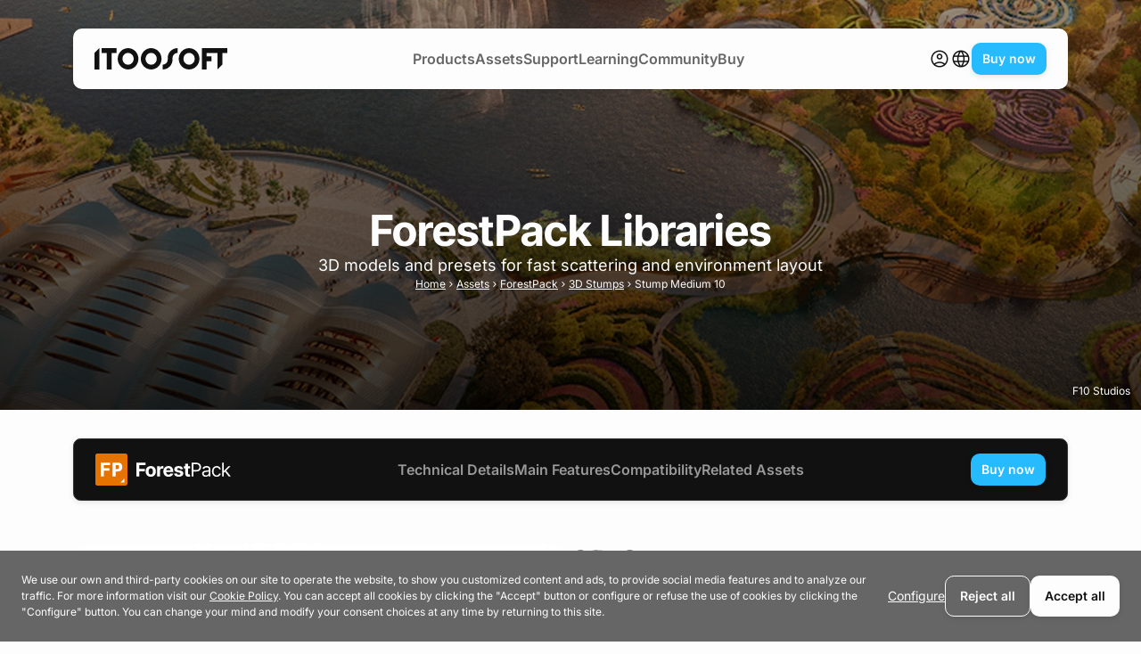

--- FILE ---
content_type: text/html; charset=UTF-8
request_url: https://www.itoosoft.com/library/forestpack/fpp-lib-3d-stumps/stump-medium-10
body_size: 30660
content:
<!doctype html><html prefix="og: http://ogp.me/ns#"
      class="en"
      lang="en"><head><script>
        window.dataLayer = window.dataLayer || [];
        function gtag() {
            dataLayer.push(arguments);
        }
        gtag("consent", "default", {
            ad_storage: "denied",
            ad_user_data: "denied",
            ad_personalization: "denied",
            analytics_storage: "denied",
            wait_for_update: 500
        });
        gtag("set", "ads_data_redaction", true);
    </script><script>(function(w,d,s,l,i){w[l]=w[l]||[];w[l].push({'gtm.start':
            new Date().getTime(),event:'gtm.js'});var f=d.getElementsByTagName(s)[0],
            j=d.createElement(s),dl=l!='dataLayer'?'&l='+l:'';j.async=true;j.src=
            'https://www.googletagmanager.com/gtm.js?id='+i+dl;f.parentNode.insertBefore(j,f);
        })(window,document,'script','dataLayer','GTM-KM83J7K');</script><meta charset="utf-8"><meta name="viewport" content="width=device-width, initial-scale=1"><link rel="icon" href="https://cdn.itoosoft.com/favicon.ico?version=v215" sizes="48x48" ><link rel="icon" href="https://cdn.itoosoft.com/favicon.svg?version=v215" sizes="any" type="image/svg+xml"><link rel="apple-touch-icon" href="https://cdn.itoosoft.com/apple-touch-icon.png?version=v215"/><link rel="manifest" href="https://cdn.itoosoft.com/manifest.json?version=v215" /><link rel="mask-icon" href="https://cdn.itoosoft.com/safari-pinned-tab.svg?version=v215" color="#5bbad5"><meta name="apple-mobile-web-app-title" content="ITOOSOFT"><meta name="application-name" content="ITOOSOFT"><meta name="msapplication-TileColor" content="#ffffff"><meta name="theme-color" content="#ffffff"><title>stump-medium-10 - ForestPack library for 3ds Max</title><meta name="description" content="See previews of the stump-medium-10 assets that are included with ForestPack for 3ds Max"/><meta name="subject" content="ITOOSOFT publish parametric modelling and layout tools for archviz, environment and VFX artists. ForestPack and Railclone are plugins for 3ds Max and 3DGarden is an exclusive range of high quality tree and foliage 3d models."><meta name="author" content="ITOOSOFT"><meta name="language" content="en"><link rel="image_src" href="https://cdn.itoosoft.com/bundles/itoopublic/images/library-browser/hero/hero-librarybrowser.jpg?version=v215"/><meta name="robots" content="all" /><link rel="alternate" hreflang="en" href="https://www.itoosoft.com/library/forestpack/fpp-lib-3d-stumps/stump-medium-10" /><link rel="alternate" hreflang="es" href="https://www.itoosoft.com/es/library/forestpack/fpp-lib-3d-stumps/stump-medium-10" /><link rel="alternate" hreflang="fr" href="https://www.itoosoft.com/fr/library/forestpack/fpp-lib-3d-stumps/stump-medium-10" /><link rel="alternate" hreflang="ru" href="https://www.itoosoft.com/ru/library/forestpack/fpp-lib-3d-stumps/stump-medium-10" /><link rel="alternate" hreflang="x-default" href="https://www.itoosoft.com/library/forestpack/fpp-lib-3d-stumps/stump-medium-10"/><link rel="canonical" href="https://www.itoosoft.com/library/forestpack/fpp-lib-3d-stumps/stump-medium-10" /><meta name="twitter:card" content="summary_large_image"><meta name="twitter:site" content="@itoosoft"/><meta name="twitter:creator" content="@itoosoft"/><meta name="twitter:title" content="stump-medium-10 - ForestPack library for 3ds Max"><meta name="twitter:description" content="See previews of the stump-medium-10 assets that are included with ForestPack for 3ds Max"><meta name="twitter:url" content="https://www.itoosoft.com/library/forestpack/fpp-lib-3d-stumps/stump-medium-10"><meta name="twitter:image:src" content="https://cdn.itoosoft.com/bundles/itoopublic/images/library-browser/hero/hero-librarybrowser.jpg?version=v215"><meta itemprop="name" content="stump-medium-10 - ForestPack library for 3ds Max"/><meta itemprop="description" content="See previews of the stump-medium-10 assets that are included with ForestPack for 3ds Max"><meta itemprop="image" content="https://cdn.itoosoft.com/bundles/itoopublic/images/library-browser/hero/hero-librarybrowser.jpg?version=v215"/><meta property="og:type" content="article"/><meta property="og:site_name" content="ITOOSOFT"/><meta property="og:title" content="stump-medium-10 - ForestPack library for 3ds Max"/><meta property="og:description" content="See previews of the stump-medium-10 assets that are included with ForestPack for 3ds Max"><meta property="og:url" content="https://www.itoosoft.com/library/forestpack/fpp-lib-3d-stumps/stump-medium-10"/><meta property="og:image" content="https://cdn.itoosoft.com/bundles/itoopublic/images/library-browser/hero/hero-librarybrowser.jpg?version=v215"/><meta property="og:locale:alternate" content="es"><meta property="og:locale:alternate" content="fr"><meta property="og:locale:alternate" content="ru"><meta property="og:locale" content="en"><script type="application/ld+json">
            [
                {
                                        "@context": "https://schema.org",
                    "@type": "Corporation",
                    "name": "ITOOSOFT",
                    "logo": {
                        "@type": "ImageObject",
                        "url": "https://cdn.itoosoft.com/media/cache/default_image/itoosoft_default.png?version=v215"
                    },
                    "url": "https://www.itoosoft.com",
                    "description": "ITOOSOFT publish parametric modelling and layout tools for archviz, environment and VFX artists.",
                    "sameAs": [
                        "https://www.facebook.com/itoosoft",
                        "https://x.com/itoosoft",
                        "https://www.youtube.com/user/itoosoft",
                        "https://www.instagram.com/itoosoft/",
                        "https://www.linkedin.com/company/itoosoft-s-l-",
                        "https://www.reddit.com/user/iToosoft"
                    ]
                },
                {
                                        "@context": "https://schema.org",
                    "@type": "WebSite",
                    "url": "https://www.itoosoft.com"
                }
,
        {
                        "@context": "https://schema.org",
            "@type": "WebPage",
            "name": "Stump-medium-10 - forestpack library for 3ds max",
            "description": "See previews of the stump-medium-10 assets that are included with forestpack for 3ds max",
            "url": "https://www.itoosoft.com/library/forestpack/fpp-lib-3d-stumps/stump-medium-10",
            "image": "https://cdn.itoosoft.com/bundles/itoopublic/images/library-browser/hero/hero-librarybrowser.jpg?version=v215",
            "author": {
                "@type": "Organization",
                "name": "ITOOSOFT",
                "logo": {
                    "@type": "ImageObject",
                    "url": "https://cdn.itoosoft.com/media/cache/default_image/itoosoft_default.png?version=v215"
                }
            },
            "breadcrumb": "Home &gt; Assets &gt; ForestPack &gt; 3D Stumps &gt; Stump Medium 10",
            "relatedLink": [
                "https://www.itoosoft.com/library/forestpack",
                "https://www.itoosoft.com/forestpack",
                "https://www.itoosoft.com/railclone",
                "https://www.itoosoft.com/the3dgarden",
                "https://www.itoosoft.com/theparametriclibrary"
            ]
        }]
        </script><link rel="stylesheet" href="https://cdn.itoosoft.com/builds/publicweb_v2/258.c3a5c180.css"><link rel="stylesheet" href="https://cdn.itoosoft.com/builds/publicweb_v2/publicweb_common.3f0e3750.css"></head><body class="page_librarybrowser_detail_landing lang_en "><noscript><iframe src="https://www.googletagmanager.com/ns.html?id=GTM-KM83J7K"
                      height="0" width="0" style="display:none;visibility:hidden"></iframe></noscript><div class="l-Container l-Container--wrapped l-Container--mainHeader js-mainHeader"><header><nav class="c-Header"><a class="c-LogoLink"
       href="/"
    ><div  class="c-Logo c-Logo--light"><div class="c-Logo__image"><svg xmlns="http://www.w3.org/2000/svg" xml:space="preserve" style="fill-rule:evenodd;clip-rule:evenodd;stroke-linejoin:round;stroke-miterlimit:2" viewBox="0 0 1200 193" aria-labelledby="title" width="100%" height="100%"><title>ITOOSOFT Horizontal Logo</title><path id="itoosoft-hori" d="M65.361.246v43.666h45.007v148.881h43.666V43.912h45.016V.246zM0 43.964v148.827h43.716V.248zm338.886 90.573c-9.589 9.95-22.323 15.359-35.56 15.359-13.242 0-25.976-5.409-35.566-15.359-9.589-9.95-15.124-23.665-15.124-38.043 0-30.169 22.877-53.402 50.69-53.402 13.237 0 25.971 5.404 35.56 15.359 9.594 9.945 15.125 23.665 15.125 38.043s-5.531 28.093-15.125 38.043M303.326.193c-51.868 0-93.584 43.792-93.584 96.301 0 25.325 9.661 49.687 27.133 67.809 17.468 18.126 41.423 28.492 66.451 28.492 25.023 0 48.982-10.366 66.455-28.492 17.459-18.122 27.133-42.484 27.133-67.809 0-25.326-9.674-49.687-27.133-67.814C352.308 10.558 328.349.193 303.326.193m244.242 134.344c-9.589 9.95-22.323 15.359-35.561 15.359-13.241 0-25.975-5.409-35.565-15.359-9.589-9.95-15.124-23.665-15.124-38.043 0-30.169 22.877-53.402 50.689-53.402 13.238 0 25.972 5.404 35.561 15.359 9.594 9.945 15.124 23.665 15.124 38.043s-5.53 28.093-15.124 38.043M512.007.193c-51.867 0-93.583 43.792-93.583 96.301 0 25.325 9.665 49.687 27.133 67.809 17.468 18.126 41.422 28.492 66.45 28.492 25.024 0 48.983-10.366 66.455-28.492 17.464-18.122 27.133-42.484 27.133-67.809 0-25.326-9.669-49.687-27.133-67.814C560.99 10.558 537.031.193 512.007.193M1200 .219H969.808v192.547h43.662v-74.443h43.666V74.662h-43.666V43.885h97.852v148.881l43.662-43.662V43.885H1200zM804.022 96.493c0-30.169 22.877-53.402 50.69-53.402 13.237 0 25.971 5.409 35.561 15.359 9.593 9.95 15.124 23.665 15.124 38.043s-5.531 28.093-15.124 38.043c-9.59 9.95-22.324 15.359-35.561 15.359-13.242 0-25.98-5.409-35.565-15.359-9.59-9.95-15.125-23.665-15.125-38.043m117.14 67.813c17.464-18.126 27.138-42.487 27.138-67.813s-9.674-49.687-27.138-67.814C903.694 10.557 879.736.192 854.712.192c-51.868 0-93.584 43.792-93.584 96.301 0 25.326 9.661 49.687 27.133 67.813 17.468 18.123 41.423 28.488 66.451 28.488 25.024 0 48.982-10.365 66.45-28.488M661.419 88.82v15.095c0 24.815-20.19 45.004-45.004 45.004v43.813c48.974 0 88.82-39.842 88.82-88.817V88.82c0-24.814 20.19-45.003 45.004-45.003V0c-48.974 0-88.82 39.846-88.82 88.82" fill="#111" style="fill-rule:nonzero"/></svg></div></div></a><ul class="c-Menu c-Menu--dropdown"><li class="c-Menu__item--withColumns c-Menu__item--is-first c-Menu__item c-Menu__item--branch"><a class="c-Link c-Link--header"
   href="/products"
   target="_self"
>
    Products    </a><div class="c-Menu__wrapper"><ul class="menu_level_1 c-Menu__list"><li class="c-Menu__col c-Menu__item--is-first c-Menu__item c-Menu__item--branch"><div class="c-Menu__wrapper"><ul class="menu_level_2 c-Menu__list"><li class="c-Menu__item--is-first c-Menu__item"><a class="c-LogoLink"
       href="/forestpack"
    ><div  class="c-Logo c-Logo--light"><div class="c-Logo__image"><svg xmlns="http://www.w3.org/2000/svg" xml:space="preserve" style="fill-rule:evenodd;clip-rule:evenodd;stroke-linejoin:round;stroke-miterlimit:2" viewBox="0 0 1600 267" aria-labelledby="title" width="100%" height="100%"><title>ForestPack Horizontal Logo</title><g id="icon-fp"><path id="icon-square-fp" d="M16.688 267C7.472 267 0 259.532 0 250.312V16.687C0 7.472 7.472 0 16.688 0h233.625C259.532 0 267 7.472 267 16.687v233.625c0 9.22-7.468 16.688-16.687 16.688z" fill="#e67300" style="fill-rule:nonzero"/><path id="icon-letters-fp" d="M70.217 142.96H116.8v-20.465H70.217V95.869h52.068V75.404H45.268v116.148h24.949zm98.522-47.387h13.476c5.876 0 9.955 1.114 12.232 3.337 2.282 2.207 3.412 5.878 3.412 10.975v4.989c0 5.098-1.13 8.747-3.412 10.975-2.277 2.207-6.356 3.316-12.232 3.316h-13.476zm0 53.69h19.799c5.651 0 10.71-.851 15.144-2.578 4.429-1.706 8.174-4.171 11.231-7.396 3.041-3.208 5.339-7.1 6.895-11.642 1.559-4.564 2.335-9.661 2.335-15.313 0-5.657-.776-10.771-2.335-15.313-1.539-4.543-3.854-8.418-6.895-11.643-3.057-3.208-6.802-5.673-11.231-7.4-4.451-1.723-9.493-2.578-15.144-2.578h-44.915v116.132h25.116zm40.169 92.679h33.366v-33.371l-33.366 33.334z" fill="#fdfdfd" style="fill-rule:nonzero"/></g><g id="letters-fp"><path d="M413.274 128.611h-46.975V96.954h52.005V76.832H342v115.322h24.299v-43.808h46.975zm32.462 7.121c1.368-3.872 3.403-6.912 6.114-9.132 2.707-2.219 6.077-3.328 10.102-3.328 3.97 0 7.298 1.109 9.98 3.328 2.682 2.22 4.705 5.26 6.073 9.132 1.368 3.871 2.052 8.334 2.052 13.39 0 5.005-.684 9.469-2.052 13.39s-3.391 7.008-6.073 9.248c-2.682 2.248-6.01 3.366-9.98 3.366-4.025 0-7.395-1.118-10.102-3.366-2.711-2.24-4.746-5.327-6.114-9.248s-2.048-8.385-2.048-13.39c0-5.056.68-9.519 2.048-13.39m-6.578 52.517c6.369 3.738 13.918 5.611 22.639 5.611 8.767 0 16.341-1.873 22.71-5.611 6.369-3.741 11.273-8.956 14.702-15.634 3.432-6.683 5.151-14.462 5.151-23.339 0-8.977-1.719-16.807-5.151-23.493-3.429-6.679-8.333-11.889-14.702-15.635-6.369-3.737-13.943-5.61-22.71-5.61-8.721 0-16.27 1.873-22.639 5.61-6.368 3.746-11.273 8.956-14.706 15.635-3.428 6.686-5.142 14.516-5.142 23.493 0 8.877 1.714 16.656 5.142 23.339 3.433 6.678 8.338 11.893 14.706 15.634m99.715-45.01c0-3.508.784-6.62 2.356-9.323 1.572-2.715 3.758-4.826 6.544-6.349 2.786-1.522 5.906-2.286 9.363-2.286 1.702 0 3.545.121 5.531.347 1.989.237 3.549.529 4.683.892v-21.207c-1.084-.309-2.31-.526-3.678-.655s-2.665-.196-3.904-.196c-4.8 0-9.055 1.381-12.771 4.138-3.712 2.761-6.373 6.829-7.97 12.193h-.93v-15.171h-23.135v86.535h23.911zm53.861-10.758c1.443-3.095 3.52-5.548 6.227-7.354 2.711-1.802 6.027-2.708 9.947-2.708 3.917 0 7.207.889 9.864 2.674 2.657 1.773 4.655 4.293 6.002 7.542.926 2.248 1.51 4.793 1.797 7.584h-35.868c.271-2.837.947-5.419 2.031-7.738m-20.624 40.516c3.428 6.683 8.37 11.83 14.818 15.443 6.448 3.612 14.11 5.418 22.985 5.418 7.12 0 13.388-1.097 18.806-3.287 5.418-2.194 9.839-5.264 13.272-9.214 3.428-3.946 5.688-8.577 6.773-13.891l-22.134-1.472c-.776 2.115-1.952 3.925-3.525 5.418-1.572 1.494-3.44 2.632-5.609 3.404-2.165.776-4.592 1.164-7.274 1.164-3.866 0-7.29-.889-10.256-2.674-2.965-1.777-5.272-4.334-6.923-7.659-1.481-2.99-2.261-6.553-2.411-10.645h58.903v-6.499c0-7.379-1.034-13.816-3.094-19.313-2.065-5.49-4.955-10.062-8.667-13.695-3.716-3.642-8.05-6.374-13-8.205-4.955-1.836-10.294-2.749-16.02-2.749-8.463 0-15.828 1.885-22.097 5.648-6.268 3.771-11.119 9.002-14.547 15.713-3.433 6.708-5.147 14.496-5.147 23.373 0 9.135 1.714 17.04 5.147 23.722m133.181 1.124c-2.606 1.652-5.993 2.478-10.172 2.478-4.288 0-7.795-.905-10.527-2.711-2.736-1.802-4.488-4.46-5.264-7.972l-23.448 1.239c1.135 8.205 5.093 14.704 11.879 19.505 6.786 4.797 15.903 7.196 27.36 7.196 7.478 0 14.105-1.201 19.886-3.596 5.776-2.402 10.318-5.727 13.622-9.986 3.299-4.255 4.95-9.248 4.95-14.975 0-6.241-2.064-11.276-6.189-15.092-4.129-3.817-10.398-6.583-18.806-8.285l-15.711-3.095c-3.975-.822-6.773-1.973-8.396-3.445-1.627-1.469-2.436-3.237-2.436-5.302 0-2.578 1.252-4.643 3.75-6.191 2.502-1.547 5.614-2.323 9.33-2.323 4.179 0 7.503.997 9.98 2.978 2.478 1.99 3.996 4.351 4.567 7.083l21.901-1.314c-1.034-7.942-4.684-14.224-10.952-18.846-6.269-4.618-14.873-6.929-25.809-6.929-7.378 0-13.813 1.085-19.311 3.254-5.492 2.165-9.759 5.26-12.804 9.285-3.044 4.026-4.567 8.823-4.567 14.396 0 6.449 2.065 11.742 6.194 15.868 4.125 4.13 10.393 7.045 18.806 8.747l14.935 3.095c7.428 1.494 11.14 4.389 11.14 8.669 0 2.532-1.301 4.617-3.908 6.269m43.92-89.086v20.59H737.37v18.108h11.841v44.972c0 7.842 2.343 13.92 7.04 18.225 4.692 4.309 11.348 6.465 19.969 6.465 2.369 0 4.78-.183 7.232-.542 2.453-.363 4.993-.93 7.624-1.706l-3.791-17.954c-.826.209-1.81.388-2.94.543-1.139.154-2.169.229-3.095.229-2.84 0-4.905-.684-6.193-2.052-1.289-1.364-1.936-3.496-1.936-6.382v-41.798h16.329v-18.108h-16.329v-20.59zm118.246 28.328c0 4.593-.85 8.735-2.552 12.423-1.706 3.687-4.442 6.595-8.204 8.705-3.766 2.119-8.746 3.175-14.935 3.175H817V89.215h24.611c6.24 0 11.257 1.047 15.053 3.133 3.787 2.094 6.535 4.951 8.241 8.593 1.702 3.637 2.552 7.78 2.552 12.422M842.074 76.83h-39.005v115.327H817v-42.106h25.229c8.979 0 16.341-1.64 22.092-4.918 5.756-3.275 10.01-7.697 12.775-13.27 2.757-5.573 4.137-11.742 4.137-18.5 0-6.812-1.393-12.973-4.179-18.5-2.786-5.519-7.057-9.907-12.808-13.156-5.751-3.25-13.146-4.877-22.172-4.877m104.163 84.056c0 3.563-.93 6.979-2.786 10.253-1.856 3.279-4.596 5.949-8.203 8.014-3.612 2.065-8.046 3.095-13.309 3.095-5.318 0-9.685-1.172-13.117-3.525-3.433-2.344-5.147-5.815-5.147-10.408 0-3.403.918-6.09 2.744-8.046 1.835-1.961 4.246-3.446 7.237-4.455 2.99-1.001 6.218-1.74 9.676-2.203 1.393-.154 3.249-.371 5.572-.655 2.319-.287 4.709-.638 7.161-1.047 2.444-.413 4.613-.892 6.498-1.43 1.881-.547 3.103-1.152 3.674-1.823zm-2.281-22.137c-1.522.876-3.92 1.497-7.199 1.86-3.278.363-7.545.876-12.808 1.548a134 134 0 0 0-11.958 2.09c-3.941.88-7.553 2.206-10.835 3.983-3.274 1.786-5.893 4.209-7.85 7.275-1.964 3.07-2.94 7.083-2.94 12.039 0 5.623 1.314 10.424 3.946 14.395 2.631 3.971 6.189 7.004 10.677 9.098 4.492 2.086 9.467 3.133 14.935 3.133 5.055 0 9.33-.764 12.809-2.286 3.486-1.523 6.281-3.35 8.395-5.494 2.115-2.14 3.612-4.142 4.492-5.998h.617v11.763h13.309V135.19c0-6.866-1.122-12.347-3.361-16.447-2.248-4.105-5.084-7.171-8.513-9.215-3.432-2.036-6.957-3.375-10.564-4.021-3.616-.647-6.811-.968-9.597-.968-4.334 0-8.734.597-13.196 1.781-4.463 1.189-8.588 3.25-12.383 6.191-3.787 2.94-6.824 7.045-9.093 12.309l12.692 4.489c1.443-3.15 3.97-6.099 7.587-8.86 3.607-2.762 8.558-4.147 14.856-4.147 6.139 0 10.719 1.54 13.734 4.61 3.024 3.07 4.529 7.366 4.529 12.885v.463c0 2.115-.763 3.613-2.281 4.489m46.742 49.5c5.852 3.846 12.805 5.765 20.854 5.765 6.394 0 12.008-1.202 16.829-3.596 4.826-2.407 8.721-5.64 11.691-9.719 2.965-4.076 4.804-8.669 5.53-13.774h-13.309c-1.188 4.697-3.637 8.393-7.353 11.108-3.716 2.703-8.179 4.059-13.388 4.059-5.213 0-9.764-1.364-13.659-4.101-3.895-2.732-6.903-6.59-9.017-11.567-2.115-4.98-3.17-10.8-3.17-17.457 0-6.553 1.084-12.264 3.249-17.144 2.169-4.873 5.184-8.656 9.055-11.338 3.87-2.687 8.383-4.026 13.542-4.026 3.917 0 7.316.714 10.173 2.132 2.869 1.418 5.176 3.287 6.931 5.61 1.752 2.32 2.966 4.797 3.637 7.43h13.309c-.726-5.419-2.644-10.166-5.768-14.241-3.12-4.08-7.119-7.242-11.991-9.482-4.88-2.248-10.36-3.366-16.445-3.366-7.791 0-14.614 1.91-20.47 5.727s-10.406 9.094-13.659 15.826c-3.249 6.737-4.876 14.512-4.876 23.335 0 8.618 1.589 16.285 4.759 22.988 3.178 6.708 7.691 11.985 13.546 15.831m80.602-28.391 9.305-8.639 32.327 40.938h17.025l-39.292-49.456 36.506-37.076h-16.403l-37.767 38.544h-1.701V76.83h-13.155v115.327h13.155z" fill="#111" style="fill-rule:nonzero"/></g></svg></div></div></a></li><li class="c-Menu__item"><a class="c-LogoLink"
       href="/railclone"
    ><div  class="c-Logo c-Logo--light"><div class="c-Logo__image"><svg xmlns="http://www.w3.org/2000/svg" xml:space="preserve" style="fill-rule:evenodd;clip-rule:evenodd;stroke-linejoin:round;stroke-miterlimit:2" viewBox="0 0 1600 267" aria-labelledby="title" width="100%" height="100%"><title>RailClone Horizontal Logo</title><g id="icon-rc"><path id="icon-square-rc" d="M267 250.313c0 9.215-7.472 16.687-16.688 16.687H16.687C7.472 267 0 259.528 0 250.313V16.688C0 7.472 7.472 0 16.687 0h233.625C259.528 0 267 7.472 267 16.688z" fill="#1781ff" style="fill-rule:nonzero"/><path id="icon-letters-rc" d="M96.962 114.741c0 5.092-1.13 8.742-3.412 10.962-2.278 2.205-6.358 3.317-12.236 3.317v.017H67V95.462h14.314c5.878 0 9.958 1.112 12.236 3.333 2.282 2.204 3.412 5.871 3.412 10.963zm20.655 18.575c3.542-5.871 5.324-12.908 5.324-21.113 0-5.645-.781-10.758-2.337-15.295-1.539-4.538-3.859-8.409-6.9-11.63-3.058-3.204-6.804-5.666-11.235-7.387-4.451-1.725-9.495-2.575-15.148-2.575H42.394v116.017h24.623l.02-.017v-43.058h11.477l19.47 43.058h27.293l-22.808-46.371c6.546-1.871 11.59-5.758 15.148-11.629m104.706 40.388c2.17-4.091 3.855-8.704 5.082-13.796l-23.309-5.65c-1.222 5.538-3.133 10.096-5.748 13.63-2.612 3.537-6.805 5.316-12.57 5.316-6.767 0-11.552-2.629-14.389-7.887-2.837-5.259-4.247-12.538-4.247-21.854v-20.275c0-9.296 1.41-16.596 4.247-21.855 2.82-5.258 7.622-7.887 14.389-7.887 2.874 0 5.34.462 7.396 1.408 2.041.942 3.768 2.238 5.157 3.904 1.389 1.667 2.52 3.65 3.413 5.984.888 2.333 1.668 4.887 2.336 7.65l23.304-5.65c-1.222-5.092-2.908-9.704-5.077-13.796-2.153-4.092-4.915-7.575-8.236-10.463-3.337-2.891-7.305-5.129-11.902-6.741-4.597-1.613-9.9-2.409-15.891-2.409-15.519 0-27.033 5.242-34.526 15.705-7.489 10.483-11.235 25.241-11.235 44.295 0 19.059 3.746 33.834 11.235 44.296 7.493 10.463 18.986 15.704 34.526 15.704l.021-.016c5.987 0 11.289-.779 15.887-2.334 4.601-1.537 8.569-3.779 11.906-6.725 3.317-2.941 6.062-6.462 8.231-10.554m-13.35 67.963h33.375v-33.334l-33.375 33.296z" fill="#fdfdfd" style="fill-rule:nonzero"/></g><g id="letters-rc"><path d="M401.494 123.93c-1.524 2.524-3.825 4.435-6.894 5.728-3.078 1.289-6.961 1.931-11.659 1.931H366.36V96.687h16.498c4.701 0 8.606.684 11.704 2.048 3.098 1.369 5.408 3.354 6.932 5.961s2.284 5.84 2.284 9.711c0 3.821-.76 6.996-2.284 9.523m22.511 10.216c3.303-5.523 4.956-12.097 4.956-19.739 0-7.633-1.641-14.278-4.923-19.931-3.282-5.648-8.005-10.019-14.176-13.115-6.176-3.095-13.626-4.642-22.357-4.642h-45.473v115.322h24.328v-40.867h17.842l21.902 40.867h26.962l-24.545-44.813c.359-.155.756-.267 1.107-.43 6.276-2.916 11.065-7.133 14.377-12.652m66.165 27.009c0 2.999-.769 5.69-2.289 8.088-1.524 2.403-3.641 4.314-6.351 5.732-2.714 1.414-5.829 2.123-9.337 2.123-3.716 0-6.768-.847-9.14-2.549-2.38-1.702-3.566-4.179-3.566-7.429 0-2.273.58-4.167 1.741-5.694 1.165-1.518 2.802-2.732 4.923-3.637 2.113-.901 4.593-1.56 7.437-1.969 1.29-.209 2.735-.43 4.339-.659 1.599-.234 3.198-.509 4.806-.818 1.599-.308 3.056-.667 4.376-1.084 1.315-.405 2.334-.847 3.061-1.31zm-28.357-29.258c.822-2.882 2.518-5.268 5.073-7.154 2.556-1.885 5.976-2.824 10.268-2.824 4.076 0 7.241.976 9.487 2.941 2.247 1.96 3.374 4.718 3.374 8.276v.392c0 1.806-.714 3.187-2.134 4.138-1.424.955-3.657 1.664-6.697 2.127-3.053.463-7.082.931-12.089 1.394-4.338.417-8.447 1.138-12.322 2.165-3.875 1.034-7.333 2.561-10.381 4.571-3.048 2.015-5.449 4.627-7.203 7.855-1.762 3.225-2.635 7.263-2.635 12.114 0 5.677 1.24 10.42 3.721 14.241 2.48 3.817 5.896 6.695 10.263 8.631 4.364 1.935 9.283 2.899 14.757 2.899 4.289 0 8.059-.58 11.312-1.74 3.253-1.159 6.042-2.757 8.368-4.797s4.184-4.426 5.579-7.158h.618v12.072h22.862v-58.358c0-5.11-1.011-9.523-3.028-13.24-2.012-3.712-4.739-6.745-8.172-9.089-3.432-2.349-7.349-4.092-11.733-5.223-4.397-1.138-8.99-1.706-13.792-1.706-6.924 0-13.008 1.043-18.248 3.133-5.245 2.09-9.516 5.056-12.823 8.902-3.308 3.846-5.529 8.401-6.665 13.665z" fill="#111" style="fill-rule:nonzero"/><path d="M528.053 105.511h23.943v86.531h-23.943z" fill="#111"/><path d="M549.208 73.735c-2.535-2.344-5.608-3.52-9.224-3.52-3.566 0-6.61 1.176-9.141 3.52-2.53 2.345-3.796 5.198-3.796 8.556 0 3.349 1.266 6.215 3.796 8.585 2.531 2.381 5.575 3.562 9.141 3.562 3.616 0 6.689-1.181 9.224-3.562 2.526-2.37 3.791-5.236 3.791-8.585 0-3.358-1.265-6.211-3.791-8.556" fill="#111" style="fill-rule:nonzero"/><path d="M566.102 76.716h23.935v115.322h-23.935z" fill="#111"/><path d="M634.817 93.472c5.683-3.533 12.014-5.302 18.987-5.302 3.816 0 7.487.53 11.003 1.585 3.503 1.06 6.723 2.632 9.641 4.722 2.915 2.09 5.395 4.66 7.437 7.701 2.042 3.045 3.474 6.582 4.305 10.607h13.947c-1.036-5.881-2.94-11.162-5.7-15.83-2.764-4.668-6.209-8.614-10.343-11.843-4.13-3.22-8.769-5.689-13.905-7.391-5.14-1.706-10.602-2.553-16.385-2.553-9.821 0-18.569 2.398-26.269 7.195-7.696 4.798-13.738 11.639-18.131 20.515-4.389 8.873-6.581 19.397-6.581 31.578 0 12.122 2.192 22.613 6.581 31.46 4.393 8.852 10.435 15.672 18.131 20.469 7.7 4.802 16.448 7.204 26.269 7.204 5.783 0 11.245-.855 16.385-2.557 5.136-1.706 9.775-4.163 13.905-7.392 4.134-3.224 7.579-7.162 10.343-11.805 2.76-4.642 4.664-9.932 5.7-15.863H686.19c-.831 4.025-2.263 7.562-4.305 10.599-2.042 3.049-4.522 5.615-7.437 7.705-2.918 2.09-6.138 3.662-9.641 4.722-3.516 1.059-7.187 1.589-11.003 1.589-6.973 0-13.304-1.769-18.987-5.306-5.679-3.533-10.184-8.731-13.517-15.593-3.332-6.862-4.998-15.275-4.998-25.232 0-10.012 1.666-18.463 4.998-25.35 3.333-6.887 7.838-12.097 13.517-15.634" fill="#111" style="fill-rule:nonzero"/><path d="M713.619 76.716h13.17v115.322h-13.17z" fill="#111"/><path d="M802.096 133.063c1.858 5.002 2.79 10.42 2.79 16.252 0 5.731-.932 11.083-2.79 16.06-1.858 4.976-4.706 8.993-8.522 12.034-3.825 3.045-8.736 4.572-14.719 4.572-5.892 0-10.753-1.527-14.569-4.572-3.825-3.041-6.661-7.058-8.523-12.034-1.858-4.977-2.789-10.329-2.789-16.06 0-5.832.931-11.25 2.789-16.252 1.862-5.005 4.698-9.043 8.523-12.113 3.816-3.075 8.677-4.606 14.569-4.606 5.983 0 10.894 1.531 14.719 4.606 3.816 3.07 6.664 7.108 8.522 12.113M758.319 110c-5.892 3.712-10.473 8.935-13.751 15.672-3.282 6.732-4.919 14.612-4.919 23.643 0 8.873 1.637 16.669 4.919 23.376 3.278 6.704 7.859 11.918 13.751 15.635 5.887 3.716 12.727 5.573 20.536 5.573 7.841 0 14.719-1.857 20.606-5.573 5.888-3.717 10.481-8.931 13.793-15.635 3.303-6.707 4.956-14.503 4.956-23.376 0-9.031-1.653-16.911-4.956-23.643-3.312-6.737-7.905-11.96-13.793-15.672-5.887-3.717-12.765-5.573-20.606-5.573-7.809 0-14.649 1.856-20.536 5.573m85.926 30.029c0-5.06.968-9.34 2.902-12.848 1.941-3.512 4.585-6.19 7.946-8.051 3.349-1.856 7.153-2.786 11.383-2.786 6.151 0 11.003 1.923 14.569 5.765 3.562 3.846 5.349 9.143 5.349 15.909v54.024h13.17v-54.954c0-7.383-1.232-13.486-3.679-18.308-2.455-4.822-5.879-8.422-10.268-10.795-4.397-2.374-9.508-3.559-15.341-3.559-6.565 0-11.905 1.339-16.039 4.026-4.138 2.678-7.203 6.24-9.216 10.678h-1.24v-13.619h-12.706v86.531h13.17zm84.524-9.597c2.013-4.18 4.927-7.571 8.719-10.178 3.8-2.603 8.351-3.909 13.675-3.909 5.32 0 9.771 1.289 13.367 3.871 3.591 2.578 6.28 6.111 8.092 10.6 1.345 3.333 2.184 7.024 2.53 11.071h-49.293c.246-4.042 1.181-7.868 2.91-11.455m2.522 57.895c6.067 3.716 13.258 5.573 21.576 5.573 5.833 0 11.103-.922 15.809-2.749 4.698-1.832 8.635-4.389 11.817-7.663 3.169-3.275 5.433-7.083 6.777-11.417l-12.861-3.713c-1.086 2.991-2.668 5.506-4.731 7.542-2.063 2.04-4.518 3.562-7.357 4.568-2.844 1.005-5.992 1.51-9.454 1.51-5.374 0-10.101-1.172-14.181-3.521-4.079-2.348-7.257-5.79-9.524-10.337-2.051-4.092-3.128-9.051-3.328-14.779h62.831v-5.727c0-8.051-1.086-14.838-3.257-20.361-2.167-5.514-5.069-9.953-8.715-13.31-3.641-3.35-7.683-5.778-12.13-7.275-4.443-1.494-8.907-2.24-13.4-2.24-7.804 0-14.606 1.906-20.41 5.727-5.817 3.817-10.327 9.106-13.525 15.859-3.203 6.762-4.802 14.584-4.802 23.456 0 8.827 1.624 16.577 4.877 23.26 3.253 6.682 7.917 11.88 13.988 15.597" fill="#111" style="fill-rule:nonzero"/></g></svg></div></div></a></li><li class="c-Menu__item"><a class="c-LogoLink"
       href="/the3dgarden"
    ><div  class="c-Logo c-Logo--light"><div class="c-Logo__image"><svg xmlns="http://www.w3.org/2000/svg" xml:space="preserve" style="fill-rule:evenodd;clip-rule:evenodd;stroke-linejoin:round;stroke-miterlimit:2" viewBox="0 0 1600 267" aria-labelledby="title" width="100%" height="100%"><title>3DGarden Horizontal Logo</title><g id="icon-tg"><path id="icon-square-tg" d="M0 16.687C0 7.472 7.472 0 16.687 0h233.625C259.528 0 267 7.472 267 16.687v233.625c0 9.216-7.472 16.688-16.688 16.688H16.687C7.472 267 0 259.528 0 250.312z" fill="#70a300" style="fill-rule:nonzero"/><path id="icon-letters-tg" d="M71.309 191.569h24.949V95.886h33.441V75.421H37.868v20.465h33.441zm79.15-13.627c3.003 5.098 6.69 8.973 11.065 11.643 4.376 2.653 9.401 3.988 15.053 3.988 3.541 0 6.727-.501 9.563-1.502 2.82-1.001 5.285-2.357 7.399-4.08 2.094-1.727 3.875-3.691 5.318-5.915 1.43-2.223 2.652-4.542 3.653-6.991h1.502l.037.058v16.482h22.301v-62.071h-42.099v17.633h19.798v8.489c0 5.21-1.372 9.473-4.154 12.81-2.777 3.32-6.986 4.989-12.641 4.989-7.211 0-12.216-2.837-15.052-8.493-2.837-5.673-4.242-13.198-4.242-22.634v-18.967c0-9.436 1.297-16.761 3.908-21.971 2.594-5.21 7.065-7.821 13.384-7.821 2.894 0 5.322.517 7.324 1.577 1.981 1.055 3.649 2.465 4.984 4.242 1.334 1.781 2.41 3.8 3.245 6.082.834 2.261 1.576 4.617 2.243 7.062l23.282-5.652c-1.223-4.989-2.874-9.549-4.985-13.645-2.097-4.096-4.804-7.621-8.066-10.57-3.282-2.929-7.19-5.206-11.732-6.82-4.559-1.615-9.826-2.412-15.811-2.412-15.09 0-26.23 5.248-33.441 15.722-7.212 10.491-10.807 25.604-10.807 45.348 0 9.193.743 17.465 2.244 24.786 1.481 7.325 3.724 13.536 6.727 18.633m58.447 63.998h33.366v-33.371l-33.366 33.333z" fill="#fdfdfd" style="fill-rule:nonzero"/></g><g id="letters-tg"><path d="M395.59 171.493c-2.865 1.293-6.152 1.936-9.864 1.936-3.562 0-6.773-.584-9.638-1.744-2.862-1.16-5.143-2.799-6.845-4.914-1.706-2.115-2.631-4.567-2.786-7.354H342c.104 6.712 2.039 12.631 5.806 17.762 3.762 5.139 8.913 9.152 15.436 12.038 6.527 2.887 14.017 4.334 22.484 4.334 8.613 0 16.249-1.46 22.906-4.375 6.656-2.912 11.878-6.925 15.669-12.035 3.792-5.106 5.689-10.937 5.689-17.49 0-7.175-2.206-13.157-6.619-17.958-4.408-4.797-10.844-7.738-19.306-8.823v-.851c6.448-1.184 11.686-3.933 15.711-8.242s6.035-9.69 6.035-16.139c0-6.091-1.651-11.584-4.951-16.486-3.303-4.901-7.936-8.797-13.892-11.688-5.96-2.886-12.938-4.334-20.933-4.334-7.895 0-14.977 1.431-21.246 4.297-6.269 2.861-11.232 6.824-14.894 11.88-3.666 5.055-5.547 10.916-5.651 17.57h23.452c.046-2.941.897-5.482 2.552-7.626 1.648-2.14 3.842-3.804 6.578-4.989 2.732-1.184 5.776-1.781 9.13-1.781 3.299 0 6.164.622 8.591 1.856 2.423 1.239 4.317 2.941 5.685 5.11s2.052 4.722 2.052 7.663c0 2.995-.801 5.627-2.398 7.892-1.602 2.27-3.791 4.051-6.577 5.344-2.787 1.289-6.036 1.935-9.752 1.935h-10.756v17.954h10.756c4.384 0 8.15.672 11.299 2.015 3.145 1.339 5.572 3.183 7.274 5.531 1.706 2.349 2.556 5.098 2.556 8.243 0 3.045-.805 5.731-2.402 8.051-1.597 2.323-3.829 4.125-6.694 5.418m116.777-58.126c2.503 5.418 3.754 12.384 3.754 20.898 0 8.564-1.251 15.568-3.754 21.012-2.502 5.447-6.214 9.444-11.144 11.996-4.93 2.553-11.023 3.834-18.301 3.834h-15.478V97.578h15.557c7.219 0 13.292 1.276 18.222 3.829s8.642 6.541 11.144 11.96m-27.973-36.688h-41.249v115.327h40.861c11.711 0 21.771-2.311 30.184-6.933 8.404-4.614 14.868-11.234 19.381-19.848 4.513-8.618 6.773-18.938 6.773-30.96 0-11.972-2.243-22.254-6.731-30.847-4.488-8.589-10.911-15.192-19.269-19.814-8.358-4.614-18.343-6.925-29.95-6.925m98.937 16.756c5.597-3.534 11.803-5.302 18.614-5.302 4.179 0 7.995.567 11.453 1.706 3.453 1.134 6.577 2.774 9.363 4.909 2.786 2.145 5.168 4.722 7.157 7.743 1.985 3.02 3.599 6.44 4.838 10.257h14.393c-1.084-5.573-3.003-10.658-5.768-15.246-2.761-4.593-6.202-8.568-10.327-11.922-4.129-3.354-8.821-5.936-14.084-7.738-5.264-1.806-10.94-2.712-17.025-2.712-9.856 0-18.573 2.399-26.159 7.2-7.583 4.797-13.53 11.634-17.838 20.511-4.309 8.877-6.461 19.401-6.461 31.577 0 12.127 2.152 22.613 6.461 31.461 4.308 8.852 10.318 15.676 18.03 20.473 7.716 4.801 16.678 7.2 26.897 7.2 9.13 0 17.238-1.923 24.336-5.769 7.095-3.842 12.654-9.261 16.679-16.252 4.021-6.991 6.035-15.234 6.035-24.728v-12.385H605.97v12.385h30.283c-.121 6.666-1.497 12.502-4.204 17.453-2.84 5.185-6.761 9.198-11.765 12.035-5.005 2.84-10.807 4.259-17.409 4.259-7.12 0-13.547-1.769-19.273-5.306-5.727-3.529-10.264-8.727-13.618-15.593-3.357-6.862-5.03-15.271-5.03-25.233 0-10.007 1.66-18.462 4.989-25.349 3.328-6.887 7.791-12.097 13.388-15.634m132.991 67.3c0 3.562-.93 6.979-2.786 10.253-1.856 3.279-4.596 5.948-8.204 8.013-3.612 2.065-8.045 3.095-13.309 3.095-5.317 0-9.688-1.172-13.121-3.524-3.428-2.345-5.142-5.815-5.142-10.408 0-3.404.913-6.09 2.744-8.047 1.835-1.96 4.246-3.449 7.236-4.455 2.991-1.005 6.219-1.739 9.676-2.202 1.393-.154 3.249-.376 5.572-.659 2.319-.284 4.705-.634 7.157-1.043 2.449-.413 4.617-.893 6.498-1.435s3.108-1.147 3.679-1.819zm-2.285-22.138c-1.523.876-3.921 1.498-7.195 1.861-3.278.363-7.545.876-12.808 1.547-4.025.518-8.012 1.214-11.958 2.09-3.945.876-7.557 2.203-10.836 3.984-3.274 1.781-5.893 4.209-7.849 7.275-1.964 3.07-2.94 7.083-2.94 12.038 0 5.623 1.314 10.425 3.945 14.396 2.632 3.971 6.19 7.004 10.677 9.093 4.492 2.09 9.468 3.137 14.936 3.137 5.055 0 9.326-.763 12.808-2.286 3.483-1.522 6.281-3.353 8.396-5.498 2.114-2.135 3.612-4.138 4.492-5.994h.617v11.763h13.309v-56.964c0-6.866-1.122-12.347-3.366-16.452-2.244-4.1-5.084-7.166-8.512-9.21-3.429-2.036-6.953-3.375-10.561-4.022-3.616-.646-6.811-.967-9.597-.967-4.333 0-8.733.596-13.196 1.781-4.467 1.185-8.592 3.249-12.383 6.19s-6.823 7.046-9.092 12.31l12.692 4.488c1.443-3.149 3.97-6.102 7.586-8.864 3.608-2.757 8.559-4.142 14.856-4.142 6.14 0 10.715 1.539 13.735 4.605 3.019 3.07 4.529 7.371 4.529 12.89v.463c0 2.115-.763 3.612-2.285 4.488m32.621-33.125v86.531h13.155v-54.641c0-3.925.942-7.408 2.823-10.449 1.881-3.045 4.475-5.444 7.779-7.2 3.299-1.756 7.044-2.632 11.223-2.632 1.802 0 3.508.104 5.105.309 1.597.208 2.632.362 3.099.467v-13.47c-.776-.05-1.889-.087-3.328-.116-1.448-.026-2.661-.038-3.637-.038-5.164 0-9.818 1.326-13.972 3.984-4.154 2.661-7.032 6.132-8.625 10.411h-.93v-13.156zm105.014 60.563q-2.865 7.47-8.358 11.688c-3.666 2.815-8.179 4.217-13.543 4.217-5.522 0-10.139-1.481-13.851-4.451-3.716-2.966-6.514-6.949-8.395-11.955-1.886-5.006-2.828-10.579-2.828-16.719 0-6.09.93-11.584 2.786-16.485q2.79-7.353 8.358-11.688c3.716-2.887 8.358-4.335 13.93-4.335 5.418 0 9.973 1.352 13.66 4.063 3.687 2.708 6.46 6.499 8.32 11.376 1.856 4.876 2.786 10.566 2.786 17.069s-.959 12.243-2.865 17.22m15.866 25.971V76.679h-13.159v42.569h-1.08q-1.4775-2.2395-4.104-5.769c-1.756-2.344-4.267-4.446-7.545-6.303-3.274-1.86-7.754-2.786-13.426-2.786-7.274 0-13.672 1.814-19.194 5.452-5.522 3.637-9.839 8.801-12.958 15.48-3.124 6.687-4.684 14.566-4.684 23.647 0 9.136 1.547 17.066 4.642 23.798 3.095 6.737 7.403 11.939 12.925 15.601 5.518 3.658 11.887 5.494 19.115 5.494 5.572 0 10.018-.947 13.35-2.828 3.324-1.882 5.889-4.026 7.7-6.424q2.7015-3.5985 4.179-5.919h1.547v13.315zm29.173-61.612c2.01-4.18 4.917-7.571 8.704-10.178 3.796-2.603 8.346-3.909 13.66-3.909 5.313 0 9.763 1.294 13.35 3.871 3.587 2.578 6.277 6.116 8.087 10.604 1.339 3.333 2.177 7.025 2.524 11.067H893.8c.246-4.042 1.184-7.867 2.911-11.455m39.856 60.719c4.692-1.831 8.625-4.384 11.803-7.663 3.17-3.274 5.426-7.083 6.769-11.417l-12.846-3.713c-1.084 2.995-2.661 5.507-4.721 7.542-2.065 2.044-4.517 3.563-7.353 4.568s-5.985 1.51-9.439 1.51c-5.371 0-10.089-1.172-14.163-3.521-4.079-2.348-7.249-5.79-9.518-10.332-2.052-4.096-3.124-9.052-3.324-14.784h62.757v-5.727c0-8.051-1.084-14.837-3.253-20.356-2.165-5.519-5.063-9.957-8.704-13.311-3.637-3.354-7.675-5.782-12.112-7.275-4.438-1.498-8.901-2.244-13.388-2.244-7.791 0-14.59 1.91-20.387 5.727-5.81 3.817-10.31 9.106-13.509 15.864s-4.796 14.579-4.796 23.451c0 8.827 1.626 16.577 4.875 23.26s7.904 11.88 13.968 15.597 13.242 5.573 21.554 5.573c5.827 0 11.09-.918 15.787-2.749m87.753.891h13.155V137.05c0-7.375-1.226-13.478-3.675-18.304-2.448-4.826-5.872-8.422-10.256-10.795-4.383-2.378-9.492-3.563-15.319-3.563-6.556 0-11.895 1.339-16.02 4.026-4.129 2.682-7.198 6.244-9.209 10.678h-1.238v-13.619h-12.692v86.531h13.155v-52.013c0-5.056.971-9.34 2.902-12.848 1.936-3.508 4.576-6.19 7.933-8.051 3.354-1.856 7.145-2.782 11.374-2.782 6.139 0 10.99 1.919 14.552 5.761 3.557 3.846 5.338 9.152 5.338 15.909z" fill="#111" style="fill-rule:nonzero"/></g></svg></div></div></a></li><li class="c-Menu__item--is-last c-Menu__item"><a class="c-LogoLink"
       href="/theparametriclibrary"
    ><div  class="c-Logo c-Logo--light"><div class="c-Logo__image"><svg xmlns="http://www.w3.org/2000/svg" xml:space="preserve" style="fill-rule:evenodd;clip-rule:evenodd;stroke-linejoin:round;stroke-miterlimit:2" viewBox="0 0 1600 268" aria-labelledby="title" width="100%" height="100%"><title>ParametricLibrary Horizontal Logo</title><g id="icon-pl"><path id="icon-square-pl" d="M267 251.058c0 9.216-7.472 16.688-16.688 16.688H16.687C7.472 267.746 0 260.274 0 251.058V17.433C0 8.218 7.472.746 16.687.746h233.625C259.528.746 267 8.218 267 17.433z" fill="#7a55ff" style="fill-rule:nonzero"/><path id="icon-letters-pl" d="M97.761 115.617c0 5.097-1.13 8.751-3.412 10.974-2.281 2.207-6.356 3.321-12.233 3.321H68.641V96.316h13.475c5.877 0 9.952 1.113 12.233 3.337 2.282 2.206 3.412 5.877 3.412 10.975zm17.054-29.496c-3.057-3.208-6.803-5.673-11.232-7.396-4.45-1.727-9.492-2.578-15.148-2.578H43.524v116.131h25.117v-42.273h19.794c5.656 0 10.715-.85 15.148-2.573 4.429-1.706 8.175-4.172 11.232-7.4 3.04-3.208 5.339-7.1 6.894-11.643 1.556-4.559 2.336-9.656 2.336-15.313 0-5.652-.78-10.77-2.336-15.313-1.539-4.543-3.854-8.418-6.894-11.642M221.4 171.828h-49.92V76.145h-25.116v116.152H221.4zm-12.493 70.858h33.366v-33.371l-33.366 33.334z" fill="#fdfdfd" style="fill-rule:nonzero"/></g><g id="letters-pl"><path d="M401.396 126.395c-1.523 2.887-3.817 5.16-6.886 6.812-3.074 1.648-6.953 2.478-11.649 2.478h-16.562V97.217h16.487c4.692 0 8.587.796 11.682 2.398s5.405 3.829 6.928 6.695c1.518 2.862 2.285 6.232 2.285 10.099 0 3.771-.767 7.1-2.285 9.986m8.358-44.158c-6.169-3.329-13.609-4.989-22.326-4.989H342V192.57h24.299v-37.384h20.512c8.871 0 16.441-1.635 22.709-4.914 6.269-3.278 11.057-7.829 14.356-13.661 3.303-5.827 4.951-12.56 4.951-20.202 0-7.684-1.635-14.47-4.914-20.352-3.274-5.886-7.999-10.491-14.159-13.82m76.494 79.452c0 2.995-.759 5.686-2.281 8.084-1.523 2.403-3.637 4.313-6.344 5.732-2.711 1.418-5.818 2.127-9.33 2.127-3.712 0-6.756-.851-9.13-2.553-2.369-1.702-3.561-4.179-3.561-7.429 0-2.269.583-4.167 1.743-5.694 1.164-1.518 2.799-2.732 4.913-3.637 2.119-.897 4.596-1.56 7.428-1.969 1.293-.209 2.74-.43 4.334-.659 1.601-.234 3.203-.505 4.8-.814 1.602-.308 3.057-.671 4.375-1.084 1.314-.409 2.332-.851 3.053-1.314zm12.654-49.806c-3.432-2.349-7.34-4.088-11.724-5.223-4.383-1.139-8.979-1.706-13.776-1.706-6.911 0-12.983 1.043-18.222 3.133-5.238 2.09-9.509 5.06-12.808 8.902-3.307 3.846-5.522 8.401-6.652 13.665l22.205 1.777c.825-2.887 2.519-5.273 5.071-7.158 2.553-1.886 5.969-2.824 10.252-2.824 4.075 0 7.236.98 9.48 2.941 2.244 1.96 3.366 4.722 3.366 8.28v.388c0 1.806-.709 3.187-2.127 4.138-1.418.959-3.65 1.668-6.694 2.131-3.045.463-7.07.931-12.075 1.394-4.333.413-8.429 1.134-12.299 2.165-3.871 1.03-7.332 2.557-10.369 4.567-3.048 2.015-5.447 4.631-7.202 7.855-1.752 3.224-2.632 7.262-2.632 12.114 0 5.677 1.239 10.424 3.716 14.241s5.897 6.695 10.256 8.63c4.358 1.936 9.267 2.904 14.743 2.904 4.275 0 8.05-.584 11.299-1.744s6.035-2.757 8.358-4.797c2.319-2.04 4.179-4.426 5.572-7.158h.618v12.072h22.826v-58.358c0-5.11-1.001-9.519-3.015-13.236-2.011-3.712-4.738-6.745-8.167-9.093m69.995-7.004c-4.796 0-9.05 1.38-12.766 4.138-3.712 2.761-6.373 6.828-7.975 12.193h-.926v-15.172h-23.135v86.531h23.907v-48.913c0-3.508.792-6.62 2.365-9.327 1.572-2.712 3.753-4.827 6.54-6.349 2.786-1.519 5.905-2.282 9.359-2.282 1.701 0 3.549.117 5.534.346 1.986.234 3.55.53 4.68.893V105.73c-1.08-.309-2.302-.53-3.675-.66-1.368-.125-2.669-.191-3.908-.191m32.931 57.079c1.159-1.518 2.799-2.732 4.917-3.637 2.111-.901 4.584-1.56 7.428-1.973 1.289-.209 2.728-.426 4.334-.659 1.597-.234 3.195-.501 4.796-.81 1.598-.308 3.057-.671 4.371-1.084 1.318-.413 2.336-.851 3.061-1.314v9.21c0 2.991-.767 5.686-2.285 8.084-1.522 2.399-3.637 4.309-6.348 5.728-2.707 1.422-5.818 2.131-9.322 2.131-3.716 0-6.76-.851-9.129-2.553-2.382-1.706-3.562-4.179-3.562-7.433 0-2.269.579-4.167 1.739-5.69m4.062 32.241c4.284 0 8.046-.584 11.299-1.744 3.249-1.164 6.035-2.761 8.358-4.801q3.4785-3.054 5.568-7.158h.621v12.076h22.835v-58.358c0-5.11-1.013-9.523-3.024-13.236-2.014-3.716-4.733-6.745-8.162-9.097-3.428-2.345-7.34-4.084-11.724-5.223-4.387-1.135-8.975-1.702-13.771-1.702-6.92 0-12.997 1.043-18.231 3.133s-9.505 5.06-12.808 8.902c-3.299 3.846-5.518 8.397-6.657 13.661l22.218 1.781c.822-2.891 2.511-5.277 5.063-7.162 2.557-1.881 5.973-2.824 10.256-2.824 4.075 0 7.236.984 9.48 2.941 2.244 1.96 3.37 4.722 3.37 8.284v.388c0 1.802-.713 3.183-2.131 4.138-1.422.955-3.654 1.664-6.694 2.127-3.045.468-7.07.931-12.07 1.394-4.334.413-8.442 1.138-12.308 2.169-3.871 1.03-7.324 2.553-10.373 4.567-3.04 2.011-5.439 4.631-7.19 7.855-1.76 3.225-2.632 7.262-2.632 12.114 0 5.673 1.239 10.424 3.712 14.241 2.477 3.817 5.893 6.691 10.252 8.626 4.358 1.936 9.275 2.908 14.743 2.908m113.839-55.652v54.024h23.214v-52.785c0-4.488 1.222-8.113 3.675-10.879 2.452-2.757 5.843-4.138 10.176-4.138 3.821 0 7.003 1.185 9.56 3.562 2.552 2.374 3.832 5.982 3.832 10.833v53.407h23.991v-58.204c0-9.389-2.545-16.639-7.629-21.749-5.08-5.106-11.644-7.663-19.694-7.663-6.294 0-11.761 1.497-16.408 4.488-4.642 2.995-7.841 6.992-9.597 11.997h-.926c-1.393-5.051-4.162-9.064-8.316-12.034-4.154-2.966-9.196-4.451-15.127-4.451-5.835 0-10.865 1.472-15.094 4.413s-7.253 6.966-9.051 12.072h-1.084v-15.401H668.57v86.532h23.92v-51.855c0-3.253.617-6.052 1.856-8.401 1.238-2.348 2.911-4.192 5.025-5.531 2.119-1.343 4.513-2.015 7.203-2.015 3.917 0 7.09 1.251 9.514 3.754 2.427 2.503 3.641 5.844 3.641 10.024m108.707 2.09c.271-2.841.951-5.423 2.031-7.738 1.443-3.1 3.52-5.552 6.231-7.355 2.707-1.806 6.019-2.711 9.943-2.711 3.921 0 7.211.889 9.868 2.67 2.653 1.781 4.655 4.296 5.994 7.55.93 2.248 1.514 4.789 1.801 7.584zm58.832 8.28c0-7.375-1.03-13.816-3.094-19.314-2.065-5.493-4.955-10.061-8.671-13.699-3.712-3.637-8.046-6.369-13-8.205-4.951-1.827-10.29-2.744-16.016-2.744-8.463 0-15.828 1.881-22.093 5.652-6.268 3.767-11.119 9.002-14.551 15.709-3.433 6.712-5.143 14.5-5.143 23.377 0 9.131 1.71 17.04 5.143 23.718 3.432 6.687 8.37 11.83 14.823 15.447 6.443 3.612 14.109 5.414 22.98 5.414 7.12 0 13.393-1.097 18.806-3.291 5.418-2.19 9.843-5.26 13.272-9.21 3.428-3.947 5.684-8.573 6.769-13.891l-22.13-1.468c-.776 2.114-1.948 3.921-3.52 5.418-1.573 1.494-3.445 2.628-5.614 3.404-2.165.772-4.592 1.16-7.274 1.16-3.87 0-7.286-.893-10.252-2.67-2.969-1.781-5.276-4.334-6.927-7.663-1.481-2.987-2.261-6.553-2.415-10.641h58.907zm22.906 38.428c4.696 4.309 11.353 6.465 19.965 6.465 2.373 0 4.788-.183 7.236-.542 2.449-.363 4.993-.93 7.625-1.702l-3.792-17.958c-.83.209-1.806.388-2.94.543-1.139.154-2.165.233-3.095.233-2.844 0-4.905-.684-6.189-2.056-1.297-1.364-1.94-3.492-1.94-6.382v-41.794h16.333V106.04h-16.333V85.45h-23.906v20.59h-11.845v18.112h11.845v44.968c0 7.842 2.344 13.92 7.036 18.225m43.646-81.306v86.532h23.915v-48.914c0-3.508.784-6.62 2.361-9.331 1.572-2.708 3.749-4.822 6.536-6.345 2.786-1.518 5.905-2.282 9.367-2.282 1.702 0 3.545.113 5.53.346 1.99.234 3.546.53 4.688.893v-21.207c-1.084-.309-2.314-.53-3.678-.659-1.368-.13-2.67-.192-3.908-.192-4.797 0-9.059 1.381-12.771 4.138-3.716 2.761-6.373 6.828-7.97 12.193h-.926v-15.172z" fill="#111" style="fill-rule:nonzero"/><path d="M1013.41 106.04h23.915v86.531h-23.915z" fill="#111"/><path d="M1025.33 70.746c-3.562 0-6.603 1.172-9.13 3.52-2.528 2.349-3.791 5.202-3.791 8.556 0 3.35 1.263 6.215 3.791 8.589 2.527 2.373 5.568 3.562 9.13 3.562 3.612 0 6.681-1.189 9.213-3.562 2.523-2.374 3.787-5.239 3.787-8.589 0-3.354-1.264-6.207-3.787-8.556-2.532-2.348-5.601-3.52-9.213-3.52m55.6 55.918c2.761-1.986 5.993-2.978 9.71-2.978 2.94 0 5.522.596 7.74 1.781 2.215 1.185 4 2.861 5.343 5.031 1.335 2.165 2.215 4.697 2.632 7.583h22.597c-.313-6.707-2.119-12.539-5.418-17.49-3.307-4.956-7.778-8.798-13.434-11.534-5.643-2.733-12.233-4.101-19.769-4.101-8.775 0-16.324 1.881-22.672 5.648-6.344 3.771-11.232 9.006-14.669 15.714-3.428 6.707-5.142 14.5-5.142 23.376 0 8.769 1.706 16.498 5.109 23.176 3.403 6.687 8.275 11.922 14.622 15.714 6.344 3.792 13.931 5.69 22.752 5.69 7.737 0 14.418-1.41 20.049-4.222 5.618-2.811 10.026-6.732 13.225-11.763 3.203-5.031 4.98-10.85 5.347-17.453h-22.597c-.676 4.593-2.427 8.193-5.264 10.796-2.844 2.607-6.322 3.912-10.451 3.912-3.717 0-6.949-1.03-9.71-3.095-2.761-2.069-4.905-5.056-6.427-8.981-1.514-3.921-2.281-8.614-2.281-14.087 0-5.468.767-10.124 2.281-13.97 1.522-3.841 3.666-6.757 6.427-8.747m61.56-49.417v115.322h67.637v-12.38h-53.706V77.247zm86.67-3.56c-2.582 0-4.797.876-6.657 2.632-1.856 1.756-2.786 3.871-2.786 6.344 0 2.478.93 4.593 2.786 6.349 1.86 1.756 4.075 2.632 6.657 2.632 2.581 0 4.796-.876 6.656-2.632 1.856-1.756 2.786-3.871 2.786-6.349 0-2.473-.93-4.588-2.786-6.344-1.86-1.756-4.075-2.632-6.656-2.632" fill="#111" style="fill-rule:nonzero"/><path d="M1222.51 106.04h13.155v86.531h-13.155z" fill="#111"/><path d="M1312.7 166.101c-1.881 5.005-4.676 8.989-8.392 11.955-3.712 2.97-8.333 4.455-13.855 4.455-5.309 0-9.814-1.406-13.505-4.221-3.683-2.812-6.485-6.708-8.391-11.689-1.915-4.976-2.866-10.716-2.866-17.219 0-6.499.943-12.193 2.824-17.069 1.881-4.877 4.65-8.669 8.316-11.376 3.666-2.711 8.204-4.063 13.622-4.063 5.622 0 10.281 1.448 13.972 4.334 3.687 2.891 6.456 6.787 8.316 11.689 1.856 4.901 2.787 10.395 2.787 16.485 0 6.14-.939 11.713-2.828 16.719m-1.506-55.692c-5.526-3.638-11.92-5.452-19.194-5.452-5.622 0-10.085.926-13.384 2.786-3.307 1.856-5.83 3.959-7.582 6.303-1.76 2.353-3.128 4.276-4.108 5.769h-1.08V77.246h-13.159v115.326h12.691v-13.315h1.548q1.47 2.322 4.179 5.919c1.81 2.399 4.383 4.543 7.741 6.424 3.357 1.882 7.787 2.829 13.309 2.829 7.228 0 13.596-1.832 19.118-5.494 5.514-3.663 9.827-8.864 12.921-15.601 3.095-6.733 4.642-14.662 4.642-23.798 0-9.077-1.555-16.961-4.683-23.647-3.12-6.679-7.437-11.843-12.959-15.48m66.706-5.608c-5.155 0-9.818 1.327-13.972 3.984-4.146 2.661-7.028 6.132-8.625 10.411h-.93V106.04h-12.692v86.531h13.159v-54.645c0-3.921.943-7.404 2.824-10.445 1.885-3.045 4.475-5.444 7.782-7.2 3.299-1.756 7.036-2.632 11.215-2.632 1.811 0 3.512.1 5.11.309 1.597.208 2.631.362 3.094.467v-13.47c-.775-.054-1.881-.087-3.324-.116-1.451-.025-2.665-.038-3.641-.038m67.02 56.501c0 3.562-.93 6.979-2.786 10.253-1.856 3.279-4.596 5.949-8.203 8.013-3.608 2.065-8.046 3.096-13.309 3.096-5.314 0-9.685-1.173-13.117-3.525-3.429-2.344-5.147-5.815-5.147-10.408 0-3.404.922-6.09 2.744-8.046 1.835-1.961 4.246-3.45 7.241-4.455 2.99-1.006 6.218-1.74 9.672-2.203 1.393-.154 3.249-.375 5.572-.659 2.319-.284 4.709-.634 7.161-1.043 2.448-.413 4.617-.893 6.498-1.435s3.103-1.147 3.674-1.819zm1.435-51.358c-3.432-2.036-6.957-3.375-10.564-4.021-3.612-.647-6.811-.968-9.597-.968-4.334 0-8.734.596-13.196 1.781-4.459 1.185-8.588 3.25-12.383 6.19-3.787 2.941-6.82 7.046-9.093 12.31l12.692 4.489c1.443-3.15 3.975-6.103 7.587-8.865 3.607-2.757 8.558-4.142 14.856-4.142 6.143 0 10.719 1.539 13.734 4.605 3.024 3.071 4.529 7.371 4.529 12.89v.463c0 2.115-.759 3.612-2.281 4.488s-3.916 1.498-7.199 1.861c-3.278.363-7.545.876-12.808 1.547-4.025.518-8.008 1.214-11.958 2.09-3.941.876-7.549 2.203-10.835 3.984-3.274 1.781-5.889 4.209-7.85 7.275-1.964 3.07-2.94 7.083-2.94 12.039 0 5.623 1.318 10.424 3.95 14.395s6.189 7.004 10.677 9.094c4.488 2.089 9.468 3.136 14.931 3.136 5.059 0 9.33-.763 12.809-2.285 3.486-1.523 6.281-3.354 8.395-5.498 2.119-2.136 3.612-4.138 4.492-5.995h.617v11.764h13.309v-56.965c0-6.866-1.122-12.347-3.361-16.452-2.248-4.1-5.084-7.166-8.513-9.21m65.115-5.143c-5.155 0-9.818 1.327-13.972 3.984-4.146 2.661-7.028 6.132-8.625 10.411h-.93V106.04h-12.692v86.531h13.159v-54.645c0-3.921.943-7.404 2.824-10.445 1.885-3.045 4.475-5.444 7.782-7.2 3.299-1.756 7.036-2.632 11.215-2.632 1.81 0 3.512.1 5.11.309 1.597.208 2.631.362 3.094.467v-13.47c-.776-.054-1.881-.087-3.324-.116-1.451-.025-2.665-.038-3.641-.038m74.14 1.238-23.836 69.041h-.926l-23.836-69.041h-14.397l31.885 86.995-2.477 6.812c-2.273 6.24-4.909 10.099-7.933 11.571-3.015 1.468-6.744 1.689-11.178.659l-1.318-.309-3.407 11.609c.726.359 1.964.722 3.716 1.085 1.752.359 3.762.513 6.035.463 4.025 0 7.633-.713 10.836-2.132 3.203-1.418 6.01-3.595 8.437-6.536 2.419-2.941 4.459-6.658 6.11-11.146l36.682-99.071z" fill="#111" style="fill-rule:nonzero"/></g></svg></div></div></a></li></ul></div></li><li class="c-Menu__col c-Menu__item--is-last c-Menu__item c-Menu__item--branch"><span class="c-Menu__item__label--responsive">Other resources</span><div class="c-Menu__wrapper"><ul class="menu_level_2 c-Menu__list"><li class="c-Menu__item--is-first c-Menu__item"><a class="c-Link c-Link--header"
   href="/freeplugins"
   target="_self"
>
    Free Plugins    </a></li><li class="c-Menu__item--is-last c-Menu__item"><a class="c-Link c-Link--header"
   href="/bundles"
   target="_self"
>
    Bundles    </a></li></ul></div></li></ul></div></li><li class="c-Menu__item c-Menu__item--branch"><a class="c-Link c-Link--header"
   href="/products"
   target="_self"
>
    Assets    </a><div class="c-Menu__wrapper"><ul class="menu_level_1 c-Menu__list"><li class="c-Menu__item--is-first c-Menu__item"><a class="c-Link c-Link--header"
   href="/library/forestpack"
   target="_self"
>
    ForestPack Library    </a></li><li class="c-Menu__item"><a class="c-Link c-Link--header"
   href="/library/railclone"
   target="_self"
>
    RailClone Library    </a></li><li class="c-Menu__item"><a class="c-Link c-Link--header"
   href="/library/the3dgarden"
   target="_self"
>
    3DGarden Library    </a></li><li class="c-Menu__item--is-last c-Menu__item"><a class="c-Link c-Link--header"
   href="/library/theparametriclibrary"
   target="_self"
>
    ParametricLibrary    </a></li></ul></div></li><li class="c-Menu__item c-Menu__item--branch"><a class="c-Link c-Link--header"
   href="/documentation"
   target="_blank"
>
    Support    </a><div class="c-Menu__wrapper"><ul class="menu_level_1 c-Menu__list"><li class="c-Menu__item--is-first c-Menu__item"><a class="c-Link c-Link--header"
   href="/documentation"
   target="_blank"
>
    Documentation    </a></li><li class="c-Menu__item"><a class="c-Link c-Link--header"
   href="/kb"
   target="_blank"
>
    Knowledge Base    </a></li><li class="c-Menu__item"><a class="c-Link c-Link--header"
   href="/renderfarms"
   target="_self"
>
    Render Farms    </a></li><li class="c-Menu__item"><a class="c-Link c-Link--header"
   href="/contact"
   target="_self"
>
    Contact Us    </a></li><li class="c-Menu__item--is-last c-Menu__item"><a class="c-Link c-Link--header"
   href="/jobs"
   target="_self"
>
    Careers    </a></li></ul></div></li><li class="c-Menu__item c-Menu__item--branch"><a class="c-Link c-Link--header"
   href="/documentation"
   target="_blank"
>
    Learning    </a><div class="c-Menu__wrapper"><ul class="menu_level_1 c-Menu__list"><li class="c-Menu__item--is-first c-Menu__item"><a class="c-Link c-Link--header"
   href="/getting-started-forestpack"
   target="_self"
>
    Getting Started    </a></li><li class="c-Menu__item"><a class="c-Link c-Link--header"
   href="/tracks"
   target="_self"
>
    Tracks    </a></li><li class="c-Menu__item"><a class="c-Link c-Link--header"
   href="/tutorials?page=1"
   target="_self"
>
    Tutorials    </a></li><li class="c-Menu__item"><a class="c-Link c-Link--header"
   href="/tutorials?duration=10&amp;page=1"
   target="_self"
>
    Ten Seconds Tips    </a></li><li class="c-Menu__item"><a class="c-Link c-Link--header"
   href="/trainingcenters"
   target="_self"
>
    ATC Centers    </a></li><li class="c-Menu__item"><a class="c-Link c-Link--header"
   href="/blog/category/case-studies"
   target="_self"
>
    Case Studies    </a></li><li class="c-Menu__item"><a class="c-Link c-Link--header"
   href="/blog/category/events"
   target="_self"
>
    Events    </a></li><li class="c-Menu__item--is-last c-Menu__item"><a class="c-Link c-Link--header"
   href="/educational-program-for-students"
   target="_self"
>
    Educational Program    </a></li></ul></div></li><li class="c-Menu__item c-Menu__item--branch"><a class="c-Link c-Link--header"
   href="/documentation"
   target="_blank"
>
    Community    </a><div class="c-Menu__wrapper"><ul class="menu_level_1 c-Menu__list"><li class="c-Menu__item--is-first c-Menu__item"><a class="c-Link c-Link--header"
   href="/blog"
   target="_self"
>
    Blog    </a></li><li class="c-Menu__item"><a class="c-Link c-Link--header"
   href="/forum"
   target="_blank"
>
    Forums    </a></li><li class="c-Menu__item--is-last c-Menu__item"><a class="c-Link c-Link--header"
   href="/gallery?page=1"
   target="_self"
>
    Gallery    </a></li></ul></div></li><li class="c-Menu__item--is-last c-Menu__item c-Menu__item--branch"><a class="c-Link c-Link--header"
   href="/store"
   target="_self"
>
    Buy    </a><div class="c-Menu__wrapper"><ul class="menu_level_1 c-Menu__list"><li class="c-Menu__item--is-first c-Menu__item"><a class="c-Link c-Link--header"
   href="/store"
   target="_self"
>
    Store    </a></li><li class="c-Menu__item"><a class="c-Link c-Link--header"
   href="/store/maintenance-plans"
   target="_self"
>
    Maintenance Plans    </a></li><li class="c-Menu__item"><a class="c-Link c-Link--header"
   href="/store/faq"
   target="_self"
>
    Purchasing FAQ    </a></li><li class="c-Menu__item--is-last c-Menu__item"><a class="c-Link c-Link--header"
   href="/store/resellers"
   target="_self"
>
    Resellers    </a></li></ul></div></li></ul><ul class="c-Header__quickLinks"><li class="c-Header__quickLinks__item"><ul class="c-Menu c-Menu--dropdown"><li class="c-Menu__item--is-first c-Menu__item--is-last c-Menu__item"><div class="c-AccountIcon"><a class="c-AccountIcon__link" href="/login"><i class="c-Icon material-symbols-outlined">account_circle</i></a></div></li></ul></li><li class="c-Header__quickLinks__item"><ul class="c-Menu c-Menu--dropdown"><li class="c-Menu__item--withColumns c-Menu__item--languageCurrency c-Menu__item--is-active c-Menu__item--is-first c-Menu__item--is-last c-Menu__item c-Menu__item--branch"><a class="c-LanguageIcon"
    href="#"><i class="c-Icon material-symbols-outlined">language</i></a><div class="c-Menu__wrapper"><ul class="menu_level_1 c-Menu__list"><li class="c-Menu__col c-Menu__item--is-active c-Menu__item--is-first c-Menu__item c-Menu__item--branch"><span class="c-Menu__item__label--responsive">Language</span><div class="c-Menu__wrapper"><ul class="menu_level_2 c-Menu__list"><li class="c-Menu__item--is-active c-Menu__item--is-first c-Menu__item"><a class="c-Link c-Link--header c-Link--is-active"
   href="/library/forestpack/fpp-lib-3d-stumps/stump-medium-10"
   target="_self"
>
    English    </a></li><li class="c-Menu__item"><a class="c-Link c-Link--header"
   href="/es/library/forestpack/fpp-lib-3d-stumps/stump-medium-10"
   target="_self"
>
    Spanish    </a></li><li class="c-Menu__item"><a class="c-Link c-Link--header"
   href="/fr/library/forestpack/fpp-lib-3d-stumps/stump-medium-10"
   target="_self"
>
    French    </a></li><li class="c-Menu__item--is-last c-Menu__item"><a class="c-Link c-Link--header"
   href="/ru/library/forestpack/fpp-lib-3d-stumps/stump-medium-10"
   target="_self"
>
    Russian    </a></li></ul></div></li><li class="c-Menu__col c-Menu__item--is-active c-Menu__item--is-last c-Menu__item c-Menu__item--branch"><span class="c-Menu__item__label--responsive">Currency</span><div class="c-Menu__wrapper"><ul class="menu_level_2 c-Menu__list"><li class="c-Menu__item--is-first c-Menu__item"><a class="c-Link c-Link--header"
   href="/library/forestpack/fpp-lib-3d-stumps/stump-medium-10?currency=EUR"
   target="_self"
>
    € EUR    </a></li><li class="c-Menu__item--is-active c-Menu__item"><a class="c-Link c-Link--header c-Link--is-active"
   href="/library/forestpack/fpp-lib-3d-stumps/stump-medium-10?currency=USD"
   target="_self"
>
    $ USD    </a></li><li class="c-Menu__item--is-last c-Menu__item"><a class="c-Link c-Link--header"
   href="/library/forestpack/fpp-lib-3d-stumps/stump-medium-10?currency=GBP"
   target="_self"
>
    £ GBP    </a></li></ul></div></li></ul></div></li></ul></li><li class="c-Header__quickLinks__item"><a class="c-Button c-Button--buy"
    href="/store"
>
        Buy now
            </a></li></ul></nav><nav class="c-Header c-Header--responsive"><a class="c-LogoLink"
       href="/"
    ><div  class="c-Logo c-Logo--light"><div class="c-Logo__image"><svg xmlns="http://www.w3.org/2000/svg" xml:space="preserve" style="fill-rule:evenodd;clip-rule:evenodd;stroke-linejoin:round;stroke-miterlimit:2" viewBox="0 0 1200 193" aria-labelledby="title" width="100%" height="100%"><title>ITOOSOFT Horizontal Logo</title><path id="itoosoft-hori" d="M65.361.246v43.666h45.007v148.881h43.666V43.912h45.016V.246zM0 43.964v148.827h43.716V.248zm338.886 90.573c-9.589 9.95-22.323 15.359-35.56 15.359-13.242 0-25.976-5.409-35.566-15.359-9.589-9.95-15.124-23.665-15.124-38.043 0-30.169 22.877-53.402 50.69-53.402 13.237 0 25.971 5.404 35.56 15.359 9.594 9.945 15.125 23.665 15.125 38.043s-5.531 28.093-15.125 38.043M303.326.193c-51.868 0-93.584 43.792-93.584 96.301 0 25.325 9.661 49.687 27.133 67.809 17.468 18.126 41.423 28.492 66.451 28.492 25.023 0 48.982-10.366 66.455-28.492 17.459-18.122 27.133-42.484 27.133-67.809 0-25.326-9.674-49.687-27.133-67.814C352.308 10.558 328.349.193 303.326.193m244.242 134.344c-9.589 9.95-22.323 15.359-35.561 15.359-13.241 0-25.975-5.409-35.565-15.359-9.589-9.95-15.124-23.665-15.124-38.043 0-30.169 22.877-53.402 50.689-53.402 13.238 0 25.972 5.404 35.561 15.359 9.594 9.945 15.124 23.665 15.124 38.043s-5.53 28.093-15.124 38.043M512.007.193c-51.867 0-93.583 43.792-93.583 96.301 0 25.325 9.665 49.687 27.133 67.809 17.468 18.126 41.422 28.492 66.45 28.492 25.024 0 48.983-10.366 66.455-28.492 17.464-18.122 27.133-42.484 27.133-67.809 0-25.326-9.669-49.687-27.133-67.814C560.99 10.558 537.031.193 512.007.193M1200 .219H969.808v192.547h43.662v-74.443h43.666V74.662h-43.666V43.885h97.852v148.881l43.662-43.662V43.885H1200zM804.022 96.493c0-30.169 22.877-53.402 50.69-53.402 13.237 0 25.971 5.409 35.561 15.359 9.593 9.95 15.124 23.665 15.124 38.043s-5.531 28.093-15.124 38.043c-9.59 9.95-22.324 15.359-35.561 15.359-13.242 0-25.98-5.409-35.565-15.359-9.59-9.95-15.125-23.665-15.125-38.043m117.14 67.813c17.464-18.126 27.138-42.487 27.138-67.813s-9.674-49.687-27.138-67.814C903.694 10.557 879.736.192 854.712.192c-51.868 0-93.584 43.792-93.584 96.301 0 25.326 9.661 49.687 27.133 67.813 17.468 18.123 41.423 28.488 66.451 28.488 25.024 0 48.982-10.365 66.45-28.488M661.419 88.82v15.095c0 24.815-20.19 45.004-45.004 45.004v43.813c48.974 0 88.82-39.842 88.82-88.817V88.82c0-24.814 20.19-45.003 45.004-45.003V0c-48.974 0-88.82 39.846-88.82 88.82" fill="#111" style="fill-rule:nonzero"/></svg></div></div></a><ul class="c-Header__quickLinks"><li class="c-Header__quickLinks__item"><div class="c-AccountIcon"><a class="c-AccountIcon__link" href="/login"><i class="c-Icon material-symbols-outlined">account_circle</i></a></div></li><li class="c-Header__quickLinks__item"><a class="c-MenuIcon js-menu-icon"><i class="c-Icon material-symbols-outlined c-Icon--menu">menu</i><i class="c-Icon material-symbols-outlined c-Icon--close">close</i></a></li></ul><div class="c-Menu c-Menu--wrapperResponsive js-menu"><ul class="c-Menu c-Menu--responsive c-Menu--main-responsive js-accordion"><li class="c-Menu__item--withColumns c-Menu__item--is-first c-Menu__item c-Menu__item--branch"><a class="c-Link c-Link--header"
   href="/products"
   target="_self"
>
    Products    </a><div class="c-Menu__wrapper"><ul class="menu_level_1 c-Menu__list"><li class="c-Menu__col c-Menu__item--is-first c-Menu__item c-Menu__item--branch"><div class="c-Menu__wrapper"><ul class="menu_level_2 c-Menu__list"><li class="c-Menu__item--is-first c-Menu__item"><a class="c-LogoLink"
       href="/forestpack"
    ><div  class="c-Logo c-Logo--light"><div class="c-Logo__image"><svg xmlns="http://www.w3.org/2000/svg" xml:space="preserve" style="fill-rule:evenodd;clip-rule:evenodd;stroke-linejoin:round;stroke-miterlimit:2" viewBox="0 0 1600 267" aria-labelledby="title" width="100%" height="100%"><title>ForestPack Horizontal Logo</title><g id="icon-fp"><path id="icon-square-fp" d="M16.688 267C7.472 267 0 259.532 0 250.312V16.687C0 7.472 7.472 0 16.688 0h233.625C259.532 0 267 7.472 267 16.687v233.625c0 9.22-7.468 16.688-16.687 16.688z" fill="#e67300" style="fill-rule:nonzero"/><path id="icon-letters-fp" d="M70.217 142.96H116.8v-20.465H70.217V95.869h52.068V75.404H45.268v116.148h24.949zm98.522-47.387h13.476c5.876 0 9.955 1.114 12.232 3.337 2.282 2.207 3.412 5.878 3.412 10.975v4.989c0 5.098-1.13 8.747-3.412 10.975-2.277 2.207-6.356 3.316-12.232 3.316h-13.476zm0 53.69h19.799c5.651 0 10.71-.851 15.144-2.578 4.429-1.706 8.174-4.171 11.231-7.396 3.041-3.208 5.339-7.1 6.895-11.642 1.559-4.564 2.335-9.661 2.335-15.313 0-5.657-.776-10.771-2.335-15.313-1.539-4.543-3.854-8.418-6.895-11.643-3.057-3.208-6.802-5.673-11.231-7.4-4.451-1.723-9.493-2.578-15.144-2.578h-44.915v116.132h25.116zm40.169 92.679h33.366v-33.371l-33.366 33.334z" fill="#fdfdfd" style="fill-rule:nonzero"/></g><g id="letters-fp"><path d="M413.274 128.611h-46.975V96.954h52.005V76.832H342v115.322h24.299v-43.808h46.975zm32.462 7.121c1.368-3.872 3.403-6.912 6.114-9.132 2.707-2.219 6.077-3.328 10.102-3.328 3.97 0 7.298 1.109 9.98 3.328 2.682 2.22 4.705 5.26 6.073 9.132 1.368 3.871 2.052 8.334 2.052 13.39 0 5.005-.684 9.469-2.052 13.39s-3.391 7.008-6.073 9.248c-2.682 2.248-6.01 3.366-9.98 3.366-4.025 0-7.395-1.118-10.102-3.366-2.711-2.24-4.746-5.327-6.114-9.248s-2.048-8.385-2.048-13.39c0-5.056.68-9.519 2.048-13.39m-6.578 52.517c6.369 3.738 13.918 5.611 22.639 5.611 8.767 0 16.341-1.873 22.71-5.611 6.369-3.741 11.273-8.956 14.702-15.634 3.432-6.683 5.151-14.462 5.151-23.339 0-8.977-1.719-16.807-5.151-23.493-3.429-6.679-8.333-11.889-14.702-15.635-6.369-3.737-13.943-5.61-22.71-5.61-8.721 0-16.27 1.873-22.639 5.61-6.368 3.746-11.273 8.956-14.706 15.635-3.428 6.686-5.142 14.516-5.142 23.493 0 8.877 1.714 16.656 5.142 23.339 3.433 6.678 8.338 11.893 14.706 15.634m99.715-45.01c0-3.508.784-6.62 2.356-9.323 1.572-2.715 3.758-4.826 6.544-6.349 2.786-1.522 5.906-2.286 9.363-2.286 1.702 0 3.545.121 5.531.347 1.989.237 3.549.529 4.683.892v-21.207c-1.084-.309-2.31-.526-3.678-.655s-2.665-.196-3.904-.196c-4.8 0-9.055 1.381-12.771 4.138-3.712 2.761-6.373 6.829-7.97 12.193h-.93v-15.171h-23.135v86.535h23.911zm53.861-10.758c1.443-3.095 3.52-5.548 6.227-7.354 2.711-1.802 6.027-2.708 9.947-2.708 3.917 0 7.207.889 9.864 2.674 2.657 1.773 4.655 4.293 6.002 7.542.926 2.248 1.51 4.793 1.797 7.584h-35.868c.271-2.837.947-5.419 2.031-7.738m-20.624 40.516c3.428 6.683 8.37 11.83 14.818 15.443 6.448 3.612 14.11 5.418 22.985 5.418 7.12 0 13.388-1.097 18.806-3.287 5.418-2.194 9.839-5.264 13.272-9.214 3.428-3.946 5.688-8.577 6.773-13.891l-22.134-1.472c-.776 2.115-1.952 3.925-3.525 5.418-1.572 1.494-3.44 2.632-5.609 3.404-2.165.776-4.592 1.164-7.274 1.164-3.866 0-7.29-.889-10.256-2.674-2.965-1.777-5.272-4.334-6.923-7.659-1.481-2.99-2.261-6.553-2.411-10.645h58.903v-6.499c0-7.379-1.034-13.816-3.094-19.313-2.065-5.49-4.955-10.062-8.667-13.695-3.716-3.642-8.05-6.374-13-8.205-4.955-1.836-10.294-2.749-16.02-2.749-8.463 0-15.828 1.885-22.097 5.648-6.268 3.771-11.119 9.002-14.547 15.713-3.433 6.708-5.147 14.496-5.147 23.373 0 9.135 1.714 17.04 5.147 23.722m133.181 1.124c-2.606 1.652-5.993 2.478-10.172 2.478-4.288 0-7.795-.905-10.527-2.711-2.736-1.802-4.488-4.46-5.264-7.972l-23.448 1.239c1.135 8.205 5.093 14.704 11.879 19.505 6.786 4.797 15.903 7.196 27.36 7.196 7.478 0 14.105-1.201 19.886-3.596 5.776-2.402 10.318-5.727 13.622-9.986 3.299-4.255 4.95-9.248 4.95-14.975 0-6.241-2.064-11.276-6.189-15.092-4.129-3.817-10.398-6.583-18.806-8.285l-15.711-3.095c-3.975-.822-6.773-1.973-8.396-3.445-1.627-1.469-2.436-3.237-2.436-5.302 0-2.578 1.252-4.643 3.75-6.191 2.502-1.547 5.614-2.323 9.33-2.323 4.179 0 7.503.997 9.98 2.978 2.478 1.99 3.996 4.351 4.567 7.083l21.901-1.314c-1.034-7.942-4.684-14.224-10.952-18.846-6.269-4.618-14.873-6.929-25.809-6.929-7.378 0-13.813 1.085-19.311 3.254-5.492 2.165-9.759 5.26-12.804 9.285-3.044 4.026-4.567 8.823-4.567 14.396 0 6.449 2.065 11.742 6.194 15.868 4.125 4.13 10.393 7.045 18.806 8.747l14.935 3.095c7.428 1.494 11.14 4.389 11.14 8.669 0 2.532-1.301 4.617-3.908 6.269m43.92-89.086v20.59H737.37v18.108h11.841v44.972c0 7.842 2.343 13.92 7.04 18.225 4.692 4.309 11.348 6.465 19.969 6.465 2.369 0 4.78-.183 7.232-.542 2.453-.363 4.993-.93 7.624-1.706l-3.791-17.954c-.826.209-1.81.388-2.94.543-1.139.154-2.169.229-3.095.229-2.84 0-4.905-.684-6.193-2.052-1.289-1.364-1.936-3.496-1.936-6.382v-41.798h16.329v-18.108h-16.329v-20.59zm118.246 28.328c0 4.593-.85 8.735-2.552 12.423-1.706 3.687-4.442 6.595-8.204 8.705-3.766 2.119-8.746 3.175-14.935 3.175H817V89.215h24.611c6.24 0 11.257 1.047 15.053 3.133 3.787 2.094 6.535 4.951 8.241 8.593 1.702 3.637 2.552 7.78 2.552 12.422M842.074 76.83h-39.005v115.327H817v-42.106h25.229c8.979 0 16.341-1.64 22.092-4.918 5.756-3.275 10.01-7.697 12.775-13.27 2.757-5.573 4.137-11.742 4.137-18.5 0-6.812-1.393-12.973-4.179-18.5-2.786-5.519-7.057-9.907-12.808-13.156-5.751-3.25-13.146-4.877-22.172-4.877m104.163 84.056c0 3.563-.93 6.979-2.786 10.253-1.856 3.279-4.596 5.949-8.203 8.014-3.612 2.065-8.046 3.095-13.309 3.095-5.318 0-9.685-1.172-13.117-3.525-3.433-2.344-5.147-5.815-5.147-10.408 0-3.403.918-6.09 2.744-8.046 1.835-1.961 4.246-3.446 7.237-4.455 2.99-1.001 6.218-1.74 9.676-2.203 1.393-.154 3.249-.371 5.572-.655 2.319-.287 4.709-.638 7.161-1.047 2.444-.413 4.613-.892 6.498-1.43 1.881-.547 3.103-1.152 3.674-1.823zm-2.281-22.137c-1.522.876-3.92 1.497-7.199 1.86-3.278.363-7.545.876-12.808 1.548a134 134 0 0 0-11.958 2.09c-3.941.88-7.553 2.206-10.835 3.983-3.274 1.786-5.893 4.209-7.85 7.275-1.964 3.07-2.94 7.083-2.94 12.039 0 5.623 1.314 10.424 3.946 14.395 2.631 3.971 6.189 7.004 10.677 9.098 4.492 2.086 9.467 3.133 14.935 3.133 5.055 0 9.33-.764 12.809-2.286 3.486-1.523 6.281-3.35 8.395-5.494 2.115-2.14 3.612-4.142 4.492-5.998h.617v11.763h13.309V135.19c0-6.866-1.122-12.347-3.361-16.447-2.248-4.105-5.084-7.171-8.513-9.215-3.432-2.036-6.957-3.375-10.564-4.021-3.616-.647-6.811-.968-9.597-.968-4.334 0-8.734.597-13.196 1.781-4.463 1.189-8.588 3.25-12.383 6.191-3.787 2.94-6.824 7.045-9.093 12.309l12.692 4.489c1.443-3.15 3.97-6.099 7.587-8.86 3.607-2.762 8.558-4.147 14.856-4.147 6.139 0 10.719 1.54 13.734 4.61 3.024 3.07 4.529 7.366 4.529 12.885v.463c0 2.115-.763 3.613-2.281 4.489m46.742 49.5c5.852 3.846 12.805 5.765 20.854 5.765 6.394 0 12.008-1.202 16.829-3.596 4.826-2.407 8.721-5.64 11.691-9.719 2.965-4.076 4.804-8.669 5.53-13.774h-13.309c-1.188 4.697-3.637 8.393-7.353 11.108-3.716 2.703-8.179 4.059-13.388 4.059-5.213 0-9.764-1.364-13.659-4.101-3.895-2.732-6.903-6.59-9.017-11.567-2.115-4.98-3.17-10.8-3.17-17.457 0-6.553 1.084-12.264 3.249-17.144 2.169-4.873 5.184-8.656 9.055-11.338 3.87-2.687 8.383-4.026 13.542-4.026 3.917 0 7.316.714 10.173 2.132 2.869 1.418 5.176 3.287 6.931 5.61 1.752 2.32 2.966 4.797 3.637 7.43h13.309c-.726-5.419-2.644-10.166-5.768-14.241-3.12-4.08-7.119-7.242-11.991-9.482-4.88-2.248-10.36-3.366-16.445-3.366-7.791 0-14.614 1.91-20.47 5.727s-10.406 9.094-13.659 15.826c-3.249 6.737-4.876 14.512-4.876 23.335 0 8.618 1.589 16.285 4.759 22.988 3.178 6.708 7.691 11.985 13.546 15.831m80.602-28.391 9.305-8.639 32.327 40.938h17.025l-39.292-49.456 36.506-37.076h-16.403l-37.767 38.544h-1.701V76.83h-13.155v115.327h13.155z" fill="#111" style="fill-rule:nonzero"/></g></svg></div></div></a></li><li class="c-Menu__item"><a class="c-LogoLink"
       href="/railclone"
    ><div  class="c-Logo c-Logo--light"><div class="c-Logo__image"><svg xmlns="http://www.w3.org/2000/svg" xml:space="preserve" style="fill-rule:evenodd;clip-rule:evenodd;stroke-linejoin:round;stroke-miterlimit:2" viewBox="0 0 1600 267" aria-labelledby="title" width="100%" height="100%"><title>RailClone Horizontal Logo</title><g id="icon-rc"><path id="icon-square-rc" d="M267 250.313c0 9.215-7.472 16.687-16.688 16.687H16.687C7.472 267 0 259.528 0 250.313V16.688C0 7.472 7.472 0 16.687 0h233.625C259.528 0 267 7.472 267 16.688z" fill="#1781ff" style="fill-rule:nonzero"/><path id="icon-letters-rc" d="M96.962 114.741c0 5.092-1.13 8.742-3.412 10.962-2.278 2.205-6.358 3.317-12.236 3.317v.017H67V95.462h14.314c5.878 0 9.958 1.112 12.236 3.333 2.282 2.204 3.412 5.871 3.412 10.963zm20.655 18.575c3.542-5.871 5.324-12.908 5.324-21.113 0-5.645-.781-10.758-2.337-15.295-1.539-4.538-3.859-8.409-6.9-11.63-3.058-3.204-6.804-5.666-11.235-7.387-4.451-1.725-9.495-2.575-15.148-2.575H42.394v116.017h24.623l.02-.017v-43.058h11.477l19.47 43.058h27.293l-22.808-46.371c6.546-1.871 11.59-5.758 15.148-11.629m104.706 40.388c2.17-4.091 3.855-8.704 5.082-13.796l-23.309-5.65c-1.222 5.538-3.133 10.096-5.748 13.63-2.612 3.537-6.805 5.316-12.57 5.316-6.767 0-11.552-2.629-14.389-7.887-2.837-5.259-4.247-12.538-4.247-21.854v-20.275c0-9.296 1.41-16.596 4.247-21.855 2.82-5.258 7.622-7.887 14.389-7.887 2.874 0 5.34.462 7.396 1.408 2.041.942 3.768 2.238 5.157 3.904 1.389 1.667 2.52 3.65 3.413 5.984.888 2.333 1.668 4.887 2.336 7.65l23.304-5.65c-1.222-5.092-2.908-9.704-5.077-13.796-2.153-4.092-4.915-7.575-8.236-10.463-3.337-2.891-7.305-5.129-11.902-6.741-4.597-1.613-9.9-2.409-15.891-2.409-15.519 0-27.033 5.242-34.526 15.705-7.489 10.483-11.235 25.241-11.235 44.295 0 19.059 3.746 33.834 11.235 44.296 7.493 10.463 18.986 15.704 34.526 15.704l.021-.016c5.987 0 11.289-.779 15.887-2.334 4.601-1.537 8.569-3.779 11.906-6.725 3.317-2.941 6.062-6.462 8.231-10.554m-13.35 67.963h33.375v-33.334l-33.375 33.296z" fill="#fdfdfd" style="fill-rule:nonzero"/></g><g id="letters-rc"><path d="M401.494 123.93c-1.524 2.524-3.825 4.435-6.894 5.728-3.078 1.289-6.961 1.931-11.659 1.931H366.36V96.687h16.498c4.701 0 8.606.684 11.704 2.048 3.098 1.369 5.408 3.354 6.932 5.961s2.284 5.84 2.284 9.711c0 3.821-.76 6.996-2.284 9.523m22.511 10.216c3.303-5.523 4.956-12.097 4.956-19.739 0-7.633-1.641-14.278-4.923-19.931-3.282-5.648-8.005-10.019-14.176-13.115-6.176-3.095-13.626-4.642-22.357-4.642h-45.473v115.322h24.328v-40.867h17.842l21.902 40.867h26.962l-24.545-44.813c.359-.155.756-.267 1.107-.43 6.276-2.916 11.065-7.133 14.377-12.652m66.165 27.009c0 2.999-.769 5.69-2.289 8.088-1.524 2.403-3.641 4.314-6.351 5.732-2.714 1.414-5.829 2.123-9.337 2.123-3.716 0-6.768-.847-9.14-2.549-2.38-1.702-3.566-4.179-3.566-7.429 0-2.273.58-4.167 1.741-5.694 1.165-1.518 2.802-2.732 4.923-3.637 2.113-.901 4.593-1.56 7.437-1.969 1.29-.209 2.735-.43 4.339-.659 1.599-.234 3.198-.509 4.806-.818 1.599-.308 3.056-.667 4.376-1.084 1.315-.405 2.334-.847 3.061-1.31zm-28.357-29.258c.822-2.882 2.518-5.268 5.073-7.154 2.556-1.885 5.976-2.824 10.268-2.824 4.076 0 7.241.976 9.487 2.941 2.247 1.96 3.374 4.718 3.374 8.276v.392c0 1.806-.714 3.187-2.134 4.138-1.424.955-3.657 1.664-6.697 2.127-3.053.463-7.082.931-12.089 1.394-4.338.417-8.447 1.138-12.322 2.165-3.875 1.034-7.333 2.561-10.381 4.571-3.048 2.015-5.449 4.627-7.203 7.855-1.762 3.225-2.635 7.263-2.635 12.114 0 5.677 1.24 10.42 3.721 14.241 2.48 3.817 5.896 6.695 10.263 8.631 4.364 1.935 9.283 2.899 14.757 2.899 4.289 0 8.059-.58 11.312-1.74 3.253-1.159 6.042-2.757 8.368-4.797s4.184-4.426 5.579-7.158h.618v12.072h22.862v-58.358c0-5.11-1.011-9.523-3.028-13.24-2.012-3.712-4.739-6.745-8.172-9.089-3.432-2.349-7.349-4.092-11.733-5.223-4.397-1.138-8.99-1.706-13.792-1.706-6.924 0-13.008 1.043-18.248 3.133-5.245 2.09-9.516 5.056-12.823 8.902-3.308 3.846-5.529 8.401-6.665 13.665z" fill="#111" style="fill-rule:nonzero"/><path d="M528.053 105.511h23.943v86.531h-23.943z" fill="#111"/><path d="M549.208 73.735c-2.535-2.344-5.608-3.52-9.224-3.52-3.566 0-6.61 1.176-9.141 3.52-2.53 2.345-3.796 5.198-3.796 8.556 0 3.349 1.266 6.215 3.796 8.585 2.531 2.381 5.575 3.562 9.141 3.562 3.616 0 6.689-1.181 9.224-3.562 2.526-2.37 3.791-5.236 3.791-8.585 0-3.358-1.265-6.211-3.791-8.556" fill="#111" style="fill-rule:nonzero"/><path d="M566.102 76.716h23.935v115.322h-23.935z" fill="#111"/><path d="M634.817 93.472c5.683-3.533 12.014-5.302 18.987-5.302 3.816 0 7.487.53 11.003 1.585 3.503 1.06 6.723 2.632 9.641 4.722 2.915 2.09 5.395 4.66 7.437 7.701 2.042 3.045 3.474 6.582 4.305 10.607h13.947c-1.036-5.881-2.94-11.162-5.7-15.83-2.764-4.668-6.209-8.614-10.343-11.843-4.13-3.22-8.769-5.689-13.905-7.391-5.14-1.706-10.602-2.553-16.385-2.553-9.821 0-18.569 2.398-26.269 7.195-7.696 4.798-13.738 11.639-18.131 20.515-4.389 8.873-6.581 19.397-6.581 31.578 0 12.122 2.192 22.613 6.581 31.46 4.393 8.852 10.435 15.672 18.131 20.469 7.7 4.802 16.448 7.204 26.269 7.204 5.783 0 11.245-.855 16.385-2.557 5.136-1.706 9.775-4.163 13.905-7.392 4.134-3.224 7.579-7.162 10.343-11.805 2.76-4.642 4.664-9.932 5.7-15.863H686.19c-.831 4.025-2.263 7.562-4.305 10.599-2.042 3.049-4.522 5.615-7.437 7.705-2.918 2.09-6.138 3.662-9.641 4.722-3.516 1.059-7.187 1.589-11.003 1.589-6.973 0-13.304-1.769-18.987-5.306-5.679-3.533-10.184-8.731-13.517-15.593-3.332-6.862-4.998-15.275-4.998-25.232 0-10.012 1.666-18.463 4.998-25.35 3.333-6.887 7.838-12.097 13.517-15.634" fill="#111" style="fill-rule:nonzero"/><path d="M713.619 76.716h13.17v115.322h-13.17z" fill="#111"/><path d="M802.096 133.063c1.858 5.002 2.79 10.42 2.79 16.252 0 5.731-.932 11.083-2.79 16.06-1.858 4.976-4.706 8.993-8.522 12.034-3.825 3.045-8.736 4.572-14.719 4.572-5.892 0-10.753-1.527-14.569-4.572-3.825-3.041-6.661-7.058-8.523-12.034-1.858-4.977-2.789-10.329-2.789-16.06 0-5.832.931-11.25 2.789-16.252 1.862-5.005 4.698-9.043 8.523-12.113 3.816-3.075 8.677-4.606 14.569-4.606 5.983 0 10.894 1.531 14.719 4.606 3.816 3.07 6.664 7.108 8.522 12.113M758.319 110c-5.892 3.712-10.473 8.935-13.751 15.672-3.282 6.732-4.919 14.612-4.919 23.643 0 8.873 1.637 16.669 4.919 23.376 3.278 6.704 7.859 11.918 13.751 15.635 5.887 3.716 12.727 5.573 20.536 5.573 7.841 0 14.719-1.857 20.606-5.573 5.888-3.717 10.481-8.931 13.793-15.635 3.303-6.707 4.956-14.503 4.956-23.376 0-9.031-1.653-16.911-4.956-23.643-3.312-6.737-7.905-11.96-13.793-15.672-5.887-3.717-12.765-5.573-20.606-5.573-7.809 0-14.649 1.856-20.536 5.573m85.926 30.029c0-5.06.968-9.34 2.902-12.848 1.941-3.512 4.585-6.19 7.946-8.051 3.349-1.856 7.153-2.786 11.383-2.786 6.151 0 11.003 1.923 14.569 5.765 3.562 3.846 5.349 9.143 5.349 15.909v54.024h13.17v-54.954c0-7.383-1.232-13.486-3.679-18.308-2.455-4.822-5.879-8.422-10.268-10.795-4.397-2.374-9.508-3.559-15.341-3.559-6.565 0-11.905 1.339-16.039 4.026-4.138 2.678-7.203 6.24-9.216 10.678h-1.24v-13.619h-12.706v86.531h13.17zm84.524-9.597c2.013-4.18 4.927-7.571 8.719-10.178 3.8-2.603 8.351-3.909 13.675-3.909 5.32 0 9.771 1.289 13.367 3.871 3.591 2.578 6.28 6.111 8.092 10.6 1.345 3.333 2.184 7.024 2.53 11.071h-49.293c.246-4.042 1.181-7.868 2.91-11.455m2.522 57.895c6.067 3.716 13.258 5.573 21.576 5.573 5.833 0 11.103-.922 15.809-2.749 4.698-1.832 8.635-4.389 11.817-7.663 3.169-3.275 5.433-7.083 6.777-11.417l-12.861-3.713c-1.086 2.991-2.668 5.506-4.731 7.542-2.063 2.04-4.518 3.562-7.357 4.568-2.844 1.005-5.992 1.51-9.454 1.51-5.374 0-10.101-1.172-14.181-3.521-4.079-2.348-7.257-5.79-9.524-10.337-2.051-4.092-3.128-9.051-3.328-14.779h62.831v-5.727c0-8.051-1.086-14.838-3.257-20.361-2.167-5.514-5.069-9.953-8.715-13.31-3.641-3.35-7.683-5.778-12.13-7.275-4.443-1.494-8.907-2.24-13.4-2.24-7.804 0-14.606 1.906-20.41 5.727-5.817 3.817-10.327 9.106-13.525 15.859-3.203 6.762-4.802 14.584-4.802 23.456 0 8.827 1.624 16.577 4.877 23.26 3.253 6.682 7.917 11.88 13.988 15.597" fill="#111" style="fill-rule:nonzero"/></g></svg></div></div></a></li><li class="c-Menu__item"><a class="c-LogoLink"
       href="/the3dgarden"
    ><div  class="c-Logo c-Logo--light"><div class="c-Logo__image"><svg xmlns="http://www.w3.org/2000/svg" xml:space="preserve" style="fill-rule:evenodd;clip-rule:evenodd;stroke-linejoin:round;stroke-miterlimit:2" viewBox="0 0 1600 267" aria-labelledby="title" width="100%" height="100%"><title>3DGarden Horizontal Logo</title><g id="icon-tg"><path id="icon-square-tg" d="M0 16.687C0 7.472 7.472 0 16.687 0h233.625C259.528 0 267 7.472 267 16.687v233.625c0 9.216-7.472 16.688-16.688 16.688H16.687C7.472 267 0 259.528 0 250.312z" fill="#70a300" style="fill-rule:nonzero"/><path id="icon-letters-tg" d="M71.309 191.569h24.949V95.886h33.441V75.421H37.868v20.465h33.441zm79.15-13.627c3.003 5.098 6.69 8.973 11.065 11.643 4.376 2.653 9.401 3.988 15.053 3.988 3.541 0 6.727-.501 9.563-1.502 2.82-1.001 5.285-2.357 7.399-4.08 2.094-1.727 3.875-3.691 5.318-5.915 1.43-2.223 2.652-4.542 3.653-6.991h1.502l.037.058v16.482h22.301v-62.071h-42.099v17.633h19.798v8.489c0 5.21-1.372 9.473-4.154 12.81-2.777 3.32-6.986 4.989-12.641 4.989-7.211 0-12.216-2.837-15.052-8.493-2.837-5.673-4.242-13.198-4.242-22.634v-18.967c0-9.436 1.297-16.761 3.908-21.971 2.594-5.21 7.065-7.821 13.384-7.821 2.894 0 5.322.517 7.324 1.577 1.981 1.055 3.649 2.465 4.984 4.242 1.334 1.781 2.41 3.8 3.245 6.082.834 2.261 1.576 4.617 2.243 7.062l23.282-5.652c-1.223-4.989-2.874-9.549-4.985-13.645-2.097-4.096-4.804-7.621-8.066-10.57-3.282-2.929-7.19-5.206-11.732-6.82-4.559-1.615-9.826-2.412-15.811-2.412-15.09 0-26.23 5.248-33.441 15.722-7.212 10.491-10.807 25.604-10.807 45.348 0 9.193.743 17.465 2.244 24.786 1.481 7.325 3.724 13.536 6.727 18.633m58.447 63.998h33.366v-33.371l-33.366 33.333z" fill="#fdfdfd" style="fill-rule:nonzero"/></g><g id="letters-tg"><path d="M395.59 171.493c-2.865 1.293-6.152 1.936-9.864 1.936-3.562 0-6.773-.584-9.638-1.744-2.862-1.16-5.143-2.799-6.845-4.914-1.706-2.115-2.631-4.567-2.786-7.354H342c.104 6.712 2.039 12.631 5.806 17.762 3.762 5.139 8.913 9.152 15.436 12.038 6.527 2.887 14.017 4.334 22.484 4.334 8.613 0 16.249-1.46 22.906-4.375 6.656-2.912 11.878-6.925 15.669-12.035 3.792-5.106 5.689-10.937 5.689-17.49 0-7.175-2.206-13.157-6.619-17.958-4.408-4.797-10.844-7.738-19.306-8.823v-.851c6.448-1.184 11.686-3.933 15.711-8.242s6.035-9.69 6.035-16.139c0-6.091-1.651-11.584-4.951-16.486-3.303-4.901-7.936-8.797-13.892-11.688-5.96-2.886-12.938-4.334-20.933-4.334-7.895 0-14.977 1.431-21.246 4.297-6.269 2.861-11.232 6.824-14.894 11.88-3.666 5.055-5.547 10.916-5.651 17.57h23.452c.046-2.941.897-5.482 2.552-7.626 1.648-2.14 3.842-3.804 6.578-4.989 2.732-1.184 5.776-1.781 9.13-1.781 3.299 0 6.164.622 8.591 1.856 2.423 1.239 4.317 2.941 5.685 5.11s2.052 4.722 2.052 7.663c0 2.995-.801 5.627-2.398 7.892-1.602 2.27-3.791 4.051-6.577 5.344-2.787 1.289-6.036 1.935-9.752 1.935h-10.756v17.954h10.756c4.384 0 8.15.672 11.299 2.015 3.145 1.339 5.572 3.183 7.274 5.531 1.706 2.349 2.556 5.098 2.556 8.243 0 3.045-.805 5.731-2.402 8.051-1.597 2.323-3.829 4.125-6.694 5.418m116.777-58.126c2.503 5.418 3.754 12.384 3.754 20.898 0 8.564-1.251 15.568-3.754 21.012-2.502 5.447-6.214 9.444-11.144 11.996-4.93 2.553-11.023 3.834-18.301 3.834h-15.478V97.578h15.557c7.219 0 13.292 1.276 18.222 3.829s8.642 6.541 11.144 11.96m-27.973-36.688h-41.249v115.327h40.861c11.711 0 21.771-2.311 30.184-6.933 8.404-4.614 14.868-11.234 19.381-19.848 4.513-8.618 6.773-18.938 6.773-30.96 0-11.972-2.243-22.254-6.731-30.847-4.488-8.589-10.911-15.192-19.269-19.814-8.358-4.614-18.343-6.925-29.95-6.925m98.937 16.756c5.597-3.534 11.803-5.302 18.614-5.302 4.179 0 7.995.567 11.453 1.706 3.453 1.134 6.577 2.774 9.363 4.909 2.786 2.145 5.168 4.722 7.157 7.743 1.985 3.02 3.599 6.44 4.838 10.257h14.393c-1.084-5.573-3.003-10.658-5.768-15.246-2.761-4.593-6.202-8.568-10.327-11.922-4.129-3.354-8.821-5.936-14.084-7.738-5.264-1.806-10.94-2.712-17.025-2.712-9.856 0-18.573 2.399-26.159 7.2-7.583 4.797-13.53 11.634-17.838 20.511-4.309 8.877-6.461 19.401-6.461 31.577 0 12.127 2.152 22.613 6.461 31.461 4.308 8.852 10.318 15.676 18.03 20.473 7.716 4.801 16.678 7.2 26.897 7.2 9.13 0 17.238-1.923 24.336-5.769 7.095-3.842 12.654-9.261 16.679-16.252 4.021-6.991 6.035-15.234 6.035-24.728v-12.385H605.97v12.385h30.283c-.121 6.666-1.497 12.502-4.204 17.453-2.84 5.185-6.761 9.198-11.765 12.035-5.005 2.84-10.807 4.259-17.409 4.259-7.12 0-13.547-1.769-19.273-5.306-5.727-3.529-10.264-8.727-13.618-15.593-3.357-6.862-5.03-15.271-5.03-25.233 0-10.007 1.66-18.462 4.989-25.349 3.328-6.887 7.791-12.097 13.388-15.634m132.991 67.3c0 3.562-.93 6.979-2.786 10.253-1.856 3.279-4.596 5.948-8.204 8.013-3.612 2.065-8.045 3.095-13.309 3.095-5.317 0-9.688-1.172-13.121-3.524-3.428-2.345-5.142-5.815-5.142-10.408 0-3.404.913-6.09 2.744-8.047 1.835-1.96 4.246-3.449 7.236-4.455 2.991-1.005 6.219-1.739 9.676-2.202 1.393-.154 3.249-.376 5.572-.659 2.319-.284 4.705-.634 7.157-1.043 2.449-.413 4.617-.893 6.498-1.435s3.108-1.147 3.679-1.819zm-2.285-22.138c-1.523.876-3.921 1.498-7.195 1.861-3.278.363-7.545.876-12.808 1.547-4.025.518-8.012 1.214-11.958 2.09-3.945.876-7.557 2.203-10.836 3.984-3.274 1.781-5.893 4.209-7.849 7.275-1.964 3.07-2.94 7.083-2.94 12.038 0 5.623 1.314 10.425 3.945 14.396 2.632 3.971 6.19 7.004 10.677 9.093 4.492 2.09 9.468 3.137 14.936 3.137 5.055 0 9.326-.763 12.808-2.286 3.483-1.522 6.281-3.353 8.396-5.498 2.114-2.135 3.612-4.138 4.492-5.994h.617v11.763h13.309v-56.964c0-6.866-1.122-12.347-3.366-16.452-2.244-4.1-5.084-7.166-8.512-9.21-3.429-2.036-6.953-3.375-10.561-4.022-3.616-.646-6.811-.967-9.597-.967-4.333 0-8.733.596-13.196 1.781-4.467 1.185-8.592 3.249-12.383 6.19s-6.823 7.046-9.092 12.31l12.692 4.488c1.443-3.149 3.97-6.102 7.586-8.864 3.608-2.757 8.559-4.142 14.856-4.142 6.14 0 10.715 1.539 13.735 4.605 3.019 3.07 4.529 7.371 4.529 12.89v.463c0 2.115-.763 3.612-2.285 4.488m32.621-33.125v86.531h13.155v-54.641c0-3.925.942-7.408 2.823-10.449 1.881-3.045 4.475-5.444 7.779-7.2 3.299-1.756 7.044-2.632 11.223-2.632 1.802 0 3.508.104 5.105.309 1.597.208 2.632.362 3.099.467v-13.47c-.776-.05-1.889-.087-3.328-.116-1.448-.026-2.661-.038-3.637-.038-5.164 0-9.818 1.326-13.972 3.984-4.154 2.661-7.032 6.132-8.625 10.411h-.93v-13.156zm105.014 60.563q-2.865 7.47-8.358 11.688c-3.666 2.815-8.179 4.217-13.543 4.217-5.522 0-10.139-1.481-13.851-4.451-3.716-2.966-6.514-6.949-8.395-11.955-1.886-5.006-2.828-10.579-2.828-16.719 0-6.09.93-11.584 2.786-16.485q2.79-7.353 8.358-11.688c3.716-2.887 8.358-4.335 13.93-4.335 5.418 0 9.973 1.352 13.66 4.063 3.687 2.708 6.46 6.499 8.32 11.376 1.856 4.876 2.786 10.566 2.786 17.069s-.959 12.243-2.865 17.22m15.866 25.971V76.679h-13.159v42.569h-1.08q-1.4775-2.2395-4.104-5.769c-1.756-2.344-4.267-4.446-7.545-6.303-3.274-1.86-7.754-2.786-13.426-2.786-7.274 0-13.672 1.814-19.194 5.452-5.522 3.637-9.839 8.801-12.958 15.48-3.124 6.687-4.684 14.566-4.684 23.647 0 9.136 1.547 17.066 4.642 23.798 3.095 6.737 7.403 11.939 12.925 15.601 5.518 3.658 11.887 5.494 19.115 5.494 5.572 0 10.018-.947 13.35-2.828 3.324-1.882 5.889-4.026 7.7-6.424q2.7015-3.5985 4.179-5.919h1.547v13.315zm29.173-61.612c2.01-4.18 4.917-7.571 8.704-10.178 3.796-2.603 8.346-3.909 13.66-3.909 5.313 0 9.763 1.294 13.35 3.871 3.587 2.578 6.277 6.116 8.087 10.604 1.339 3.333 2.177 7.025 2.524 11.067H893.8c.246-4.042 1.184-7.867 2.911-11.455m39.856 60.719c4.692-1.831 8.625-4.384 11.803-7.663 3.17-3.274 5.426-7.083 6.769-11.417l-12.846-3.713c-1.084 2.995-2.661 5.507-4.721 7.542-2.065 2.044-4.517 3.563-7.353 4.568s-5.985 1.51-9.439 1.51c-5.371 0-10.089-1.172-14.163-3.521-4.079-2.348-7.249-5.79-9.518-10.332-2.052-4.096-3.124-9.052-3.324-14.784h62.757v-5.727c0-8.051-1.084-14.837-3.253-20.356-2.165-5.519-5.063-9.957-8.704-13.311-3.637-3.354-7.675-5.782-12.112-7.275-4.438-1.498-8.901-2.244-13.388-2.244-7.791 0-14.59 1.91-20.387 5.727-5.81 3.817-10.31 9.106-13.509 15.864s-4.796 14.579-4.796 23.451c0 8.827 1.626 16.577 4.875 23.26s7.904 11.88 13.968 15.597 13.242 5.573 21.554 5.573c5.827 0 11.09-.918 15.787-2.749m87.753.891h13.155V137.05c0-7.375-1.226-13.478-3.675-18.304-2.448-4.826-5.872-8.422-10.256-10.795-4.383-2.378-9.492-3.563-15.319-3.563-6.556 0-11.895 1.339-16.02 4.026-4.129 2.682-7.198 6.244-9.209 10.678h-1.238v-13.619h-12.692v86.531h13.155v-52.013c0-5.056.971-9.34 2.902-12.848 1.936-3.508 4.576-6.19 7.933-8.051 3.354-1.856 7.145-2.782 11.374-2.782 6.139 0 10.99 1.919 14.552 5.761 3.557 3.846 5.338 9.152 5.338 15.909z" fill="#111" style="fill-rule:nonzero"/></g></svg></div></div></a></li><li class="c-Menu__item--is-last c-Menu__item"><a class="c-LogoLink"
       href="/theparametriclibrary"
    ><div  class="c-Logo c-Logo--light"><div class="c-Logo__image"><svg xmlns="http://www.w3.org/2000/svg" xml:space="preserve" style="fill-rule:evenodd;clip-rule:evenodd;stroke-linejoin:round;stroke-miterlimit:2" viewBox="0 0 1600 268" aria-labelledby="title" width="100%" height="100%"><title>ParametricLibrary Horizontal Logo</title><g id="icon-pl"><path id="icon-square-pl" d="M267 251.058c0 9.216-7.472 16.688-16.688 16.688H16.687C7.472 267.746 0 260.274 0 251.058V17.433C0 8.218 7.472.746 16.687.746h233.625C259.528.746 267 8.218 267 17.433z" fill="#7a55ff" style="fill-rule:nonzero"/><path id="icon-letters-pl" d="M97.761 115.617c0 5.097-1.13 8.751-3.412 10.974-2.281 2.207-6.356 3.321-12.233 3.321H68.641V96.316h13.475c5.877 0 9.952 1.113 12.233 3.337 2.282 2.206 3.412 5.877 3.412 10.975zm17.054-29.496c-3.057-3.208-6.803-5.673-11.232-7.396-4.45-1.727-9.492-2.578-15.148-2.578H43.524v116.131h25.117v-42.273h19.794c5.656 0 10.715-.85 15.148-2.573 4.429-1.706 8.175-4.172 11.232-7.4 3.04-3.208 5.339-7.1 6.894-11.643 1.556-4.559 2.336-9.656 2.336-15.313 0-5.652-.78-10.77-2.336-15.313-1.539-4.543-3.854-8.418-6.894-11.642M221.4 171.828h-49.92V76.145h-25.116v116.152H221.4zm-12.493 70.858h33.366v-33.371l-33.366 33.334z" fill="#fdfdfd" style="fill-rule:nonzero"/></g><g id="letters-pl"><path d="M401.396 126.395c-1.523 2.887-3.817 5.16-6.886 6.812-3.074 1.648-6.953 2.478-11.649 2.478h-16.562V97.217h16.487c4.692 0 8.587.796 11.682 2.398s5.405 3.829 6.928 6.695c1.518 2.862 2.285 6.232 2.285 10.099 0 3.771-.767 7.1-2.285 9.986m8.358-44.158c-6.169-3.329-13.609-4.989-22.326-4.989H342V192.57h24.299v-37.384h20.512c8.871 0 16.441-1.635 22.709-4.914 6.269-3.278 11.057-7.829 14.356-13.661 3.303-5.827 4.951-12.56 4.951-20.202 0-7.684-1.635-14.47-4.914-20.352-3.274-5.886-7.999-10.491-14.159-13.82m76.494 79.452c0 2.995-.759 5.686-2.281 8.084-1.523 2.403-3.637 4.313-6.344 5.732-2.711 1.418-5.818 2.127-9.33 2.127-3.712 0-6.756-.851-9.13-2.553-2.369-1.702-3.561-4.179-3.561-7.429 0-2.269.583-4.167 1.743-5.694 1.164-1.518 2.799-2.732 4.913-3.637 2.119-.897 4.596-1.56 7.428-1.969 1.293-.209 2.74-.43 4.334-.659 1.601-.234 3.203-.505 4.8-.814 1.602-.308 3.057-.671 4.375-1.084 1.314-.409 2.332-.851 3.053-1.314zm12.654-49.806c-3.432-2.349-7.34-4.088-11.724-5.223-4.383-1.139-8.979-1.706-13.776-1.706-6.911 0-12.983 1.043-18.222 3.133-5.238 2.09-9.509 5.06-12.808 8.902-3.307 3.846-5.522 8.401-6.652 13.665l22.205 1.777c.825-2.887 2.519-5.273 5.071-7.158 2.553-1.886 5.969-2.824 10.252-2.824 4.075 0 7.236.98 9.48 2.941 2.244 1.96 3.366 4.722 3.366 8.28v.388c0 1.806-.709 3.187-2.127 4.138-1.418.959-3.65 1.668-6.694 2.131-3.045.463-7.07.931-12.075 1.394-4.333.413-8.429 1.134-12.299 2.165-3.871 1.03-7.332 2.557-10.369 4.567-3.048 2.015-5.447 4.631-7.202 7.855-1.752 3.224-2.632 7.262-2.632 12.114 0 5.677 1.239 10.424 3.716 14.241s5.897 6.695 10.256 8.63c4.358 1.936 9.267 2.904 14.743 2.904 4.275 0 8.05-.584 11.299-1.744s6.035-2.757 8.358-4.797c2.319-2.04 4.179-4.426 5.572-7.158h.618v12.072h22.826v-58.358c0-5.11-1.001-9.519-3.015-13.236-2.011-3.712-4.738-6.745-8.167-9.093m69.995-7.004c-4.796 0-9.05 1.38-12.766 4.138-3.712 2.761-6.373 6.828-7.975 12.193h-.926v-15.172h-23.135v86.531h23.907v-48.913c0-3.508.792-6.62 2.365-9.327 1.572-2.712 3.753-4.827 6.54-6.349 2.786-1.519 5.905-2.282 9.359-2.282 1.701 0 3.549.117 5.534.346 1.986.234 3.55.53 4.68.893V105.73c-1.08-.309-2.302-.53-3.675-.66-1.368-.125-2.669-.191-3.908-.191m32.931 57.079c1.159-1.518 2.799-2.732 4.917-3.637 2.111-.901 4.584-1.56 7.428-1.973 1.289-.209 2.728-.426 4.334-.659 1.597-.234 3.195-.501 4.796-.81 1.598-.308 3.057-.671 4.371-1.084 1.318-.413 2.336-.851 3.061-1.314v9.21c0 2.991-.767 5.686-2.285 8.084-1.522 2.399-3.637 4.309-6.348 5.728-2.707 1.422-5.818 2.131-9.322 2.131-3.716 0-6.76-.851-9.129-2.553-2.382-1.706-3.562-4.179-3.562-7.433 0-2.269.579-4.167 1.739-5.69m4.062 32.241c4.284 0 8.046-.584 11.299-1.744 3.249-1.164 6.035-2.761 8.358-4.801q3.4785-3.054 5.568-7.158h.621v12.076h22.835v-58.358c0-5.11-1.013-9.523-3.024-13.236-2.014-3.716-4.733-6.745-8.162-9.097-3.428-2.345-7.34-4.084-11.724-5.223-4.387-1.135-8.975-1.702-13.771-1.702-6.92 0-12.997 1.043-18.231 3.133s-9.505 5.06-12.808 8.902c-3.299 3.846-5.518 8.397-6.657 13.661l22.218 1.781c.822-2.891 2.511-5.277 5.063-7.162 2.557-1.881 5.973-2.824 10.256-2.824 4.075 0 7.236.984 9.48 2.941 2.244 1.96 3.37 4.722 3.37 8.284v.388c0 1.802-.713 3.183-2.131 4.138-1.422.955-3.654 1.664-6.694 2.127-3.045.468-7.07.931-12.07 1.394-4.334.413-8.442 1.138-12.308 2.169-3.871 1.03-7.324 2.553-10.373 4.567-3.04 2.011-5.439 4.631-7.19 7.855-1.76 3.225-2.632 7.262-2.632 12.114 0 5.673 1.239 10.424 3.712 14.241 2.477 3.817 5.893 6.691 10.252 8.626 4.358 1.936 9.275 2.908 14.743 2.908m113.839-55.652v54.024h23.214v-52.785c0-4.488 1.222-8.113 3.675-10.879 2.452-2.757 5.843-4.138 10.176-4.138 3.821 0 7.003 1.185 9.56 3.562 2.552 2.374 3.832 5.982 3.832 10.833v53.407h23.991v-58.204c0-9.389-2.545-16.639-7.629-21.749-5.08-5.106-11.644-7.663-19.694-7.663-6.294 0-11.761 1.497-16.408 4.488-4.642 2.995-7.841 6.992-9.597 11.997h-.926c-1.393-5.051-4.162-9.064-8.316-12.034-4.154-2.966-9.196-4.451-15.127-4.451-5.835 0-10.865 1.472-15.094 4.413s-7.253 6.966-9.051 12.072h-1.084v-15.401H668.57v86.532h23.92v-51.855c0-3.253.617-6.052 1.856-8.401 1.238-2.348 2.911-4.192 5.025-5.531 2.119-1.343 4.513-2.015 7.203-2.015 3.917 0 7.09 1.251 9.514 3.754 2.427 2.503 3.641 5.844 3.641 10.024m108.707 2.09c.271-2.841.951-5.423 2.031-7.738 1.443-3.1 3.52-5.552 6.231-7.355 2.707-1.806 6.019-2.711 9.943-2.711 3.921 0 7.211.889 9.868 2.67 2.653 1.781 4.655 4.296 5.994 7.55.93 2.248 1.514 4.789 1.801 7.584zm58.832 8.28c0-7.375-1.03-13.816-3.094-19.314-2.065-5.493-4.955-10.061-8.671-13.699-3.712-3.637-8.046-6.369-13-8.205-4.951-1.827-10.29-2.744-16.016-2.744-8.463 0-15.828 1.881-22.093 5.652-6.268 3.767-11.119 9.002-14.551 15.709-3.433 6.712-5.143 14.5-5.143 23.377 0 9.131 1.71 17.04 5.143 23.718 3.432 6.687 8.37 11.83 14.823 15.447 6.443 3.612 14.109 5.414 22.98 5.414 7.12 0 13.393-1.097 18.806-3.291 5.418-2.19 9.843-5.26 13.272-9.21 3.428-3.947 5.684-8.573 6.769-13.891l-22.13-1.468c-.776 2.114-1.948 3.921-3.52 5.418-1.573 1.494-3.445 2.628-5.614 3.404-2.165.772-4.592 1.16-7.274 1.16-3.87 0-7.286-.893-10.252-2.67-2.969-1.781-5.276-4.334-6.927-7.663-1.481-2.987-2.261-6.553-2.415-10.641h58.907zm22.906 38.428c4.696 4.309 11.353 6.465 19.965 6.465 2.373 0 4.788-.183 7.236-.542 2.449-.363 4.993-.93 7.625-1.702l-3.792-17.958c-.83.209-1.806.388-2.94.543-1.139.154-2.165.233-3.095.233-2.844 0-4.905-.684-6.189-2.056-1.297-1.364-1.94-3.492-1.94-6.382v-41.794h16.333V106.04h-16.333V85.45h-23.906v20.59h-11.845v18.112h11.845v44.968c0 7.842 2.344 13.92 7.036 18.225m43.646-81.306v86.532h23.915v-48.914c0-3.508.784-6.62 2.361-9.331 1.572-2.708 3.749-4.822 6.536-6.345 2.786-1.518 5.905-2.282 9.367-2.282 1.702 0 3.545.113 5.53.346 1.99.234 3.546.53 4.688.893v-21.207c-1.084-.309-2.314-.53-3.678-.659-1.368-.13-2.67-.192-3.908-.192-4.797 0-9.059 1.381-12.771 4.138-3.716 2.761-6.373 6.828-7.97 12.193h-.926v-15.172z" fill="#111" style="fill-rule:nonzero"/><path d="M1013.41 106.04h23.915v86.531h-23.915z" fill="#111"/><path d="M1025.33 70.746c-3.562 0-6.603 1.172-9.13 3.52-2.528 2.349-3.791 5.202-3.791 8.556 0 3.35 1.263 6.215 3.791 8.589 2.527 2.373 5.568 3.562 9.13 3.562 3.612 0 6.681-1.189 9.213-3.562 2.523-2.374 3.787-5.239 3.787-8.589 0-3.354-1.264-6.207-3.787-8.556-2.532-2.348-5.601-3.52-9.213-3.52m55.6 55.918c2.761-1.986 5.993-2.978 9.71-2.978 2.94 0 5.522.596 7.74 1.781 2.215 1.185 4 2.861 5.343 5.031 1.335 2.165 2.215 4.697 2.632 7.583h22.597c-.313-6.707-2.119-12.539-5.418-17.49-3.307-4.956-7.778-8.798-13.434-11.534-5.643-2.733-12.233-4.101-19.769-4.101-8.775 0-16.324 1.881-22.672 5.648-6.344 3.771-11.232 9.006-14.669 15.714-3.428 6.707-5.142 14.5-5.142 23.376 0 8.769 1.706 16.498 5.109 23.176 3.403 6.687 8.275 11.922 14.622 15.714 6.344 3.792 13.931 5.69 22.752 5.69 7.737 0 14.418-1.41 20.049-4.222 5.618-2.811 10.026-6.732 13.225-11.763 3.203-5.031 4.98-10.85 5.347-17.453h-22.597c-.676 4.593-2.427 8.193-5.264 10.796-2.844 2.607-6.322 3.912-10.451 3.912-3.717 0-6.949-1.03-9.71-3.095-2.761-2.069-4.905-5.056-6.427-8.981-1.514-3.921-2.281-8.614-2.281-14.087 0-5.468.767-10.124 2.281-13.97 1.522-3.841 3.666-6.757 6.427-8.747m61.56-49.417v115.322h67.637v-12.38h-53.706V77.247zm86.67-3.56c-2.582 0-4.797.876-6.657 2.632-1.856 1.756-2.786 3.871-2.786 6.344 0 2.478.93 4.593 2.786 6.349 1.86 1.756 4.075 2.632 6.657 2.632 2.581 0 4.796-.876 6.656-2.632 1.856-1.756 2.786-3.871 2.786-6.349 0-2.473-.93-4.588-2.786-6.344-1.86-1.756-4.075-2.632-6.656-2.632" fill="#111" style="fill-rule:nonzero"/><path d="M1222.51 106.04h13.155v86.531h-13.155z" fill="#111"/><path d="M1312.7 166.101c-1.881 5.005-4.676 8.989-8.392 11.955-3.712 2.97-8.333 4.455-13.855 4.455-5.309 0-9.814-1.406-13.505-4.221-3.683-2.812-6.485-6.708-8.391-11.689-1.915-4.976-2.866-10.716-2.866-17.219 0-6.499.943-12.193 2.824-17.069 1.881-4.877 4.65-8.669 8.316-11.376 3.666-2.711 8.204-4.063 13.622-4.063 5.622 0 10.281 1.448 13.972 4.334 3.687 2.891 6.456 6.787 8.316 11.689 1.856 4.901 2.787 10.395 2.787 16.485 0 6.14-.939 11.713-2.828 16.719m-1.506-55.692c-5.526-3.638-11.92-5.452-19.194-5.452-5.622 0-10.085.926-13.384 2.786-3.307 1.856-5.83 3.959-7.582 6.303-1.76 2.353-3.128 4.276-4.108 5.769h-1.08V77.246h-13.159v115.326h12.691v-13.315h1.548q1.47 2.322 4.179 5.919c1.81 2.399 4.383 4.543 7.741 6.424 3.357 1.882 7.787 2.829 13.309 2.829 7.228 0 13.596-1.832 19.118-5.494 5.514-3.663 9.827-8.864 12.921-15.601 3.095-6.733 4.642-14.662 4.642-23.798 0-9.077-1.555-16.961-4.683-23.647-3.12-6.679-7.437-11.843-12.959-15.48m66.706-5.608c-5.155 0-9.818 1.327-13.972 3.984-4.146 2.661-7.028 6.132-8.625 10.411h-.93V106.04h-12.692v86.531h13.159v-54.645c0-3.921.943-7.404 2.824-10.445 1.885-3.045 4.475-5.444 7.782-7.2 3.299-1.756 7.036-2.632 11.215-2.632 1.811 0 3.512.1 5.11.309 1.597.208 2.631.362 3.094.467v-13.47c-.775-.054-1.881-.087-3.324-.116-1.451-.025-2.665-.038-3.641-.038m67.02 56.501c0 3.562-.93 6.979-2.786 10.253-1.856 3.279-4.596 5.949-8.203 8.013-3.608 2.065-8.046 3.096-13.309 3.096-5.314 0-9.685-1.173-13.117-3.525-3.429-2.344-5.147-5.815-5.147-10.408 0-3.404.922-6.09 2.744-8.046 1.835-1.961 4.246-3.45 7.241-4.455 2.99-1.006 6.218-1.74 9.672-2.203 1.393-.154 3.249-.375 5.572-.659 2.319-.284 4.709-.634 7.161-1.043 2.448-.413 4.617-.893 6.498-1.435s3.103-1.147 3.674-1.819zm1.435-51.358c-3.432-2.036-6.957-3.375-10.564-4.021-3.612-.647-6.811-.968-9.597-.968-4.334 0-8.734.596-13.196 1.781-4.459 1.185-8.588 3.25-12.383 6.19-3.787 2.941-6.82 7.046-9.093 12.31l12.692 4.489c1.443-3.15 3.975-6.103 7.587-8.865 3.607-2.757 8.558-4.142 14.856-4.142 6.143 0 10.719 1.539 13.734 4.605 3.024 3.071 4.529 7.371 4.529 12.89v.463c0 2.115-.759 3.612-2.281 4.488s-3.916 1.498-7.199 1.861c-3.278.363-7.545.876-12.808 1.547-4.025.518-8.008 1.214-11.958 2.09-3.941.876-7.549 2.203-10.835 3.984-3.274 1.781-5.889 4.209-7.85 7.275-1.964 3.07-2.94 7.083-2.94 12.039 0 5.623 1.318 10.424 3.95 14.395s6.189 7.004 10.677 9.094c4.488 2.089 9.468 3.136 14.931 3.136 5.059 0 9.33-.763 12.809-2.285 3.486-1.523 6.281-3.354 8.395-5.498 2.119-2.136 3.612-4.138 4.492-5.995h.617v11.764h13.309v-56.965c0-6.866-1.122-12.347-3.361-16.452-2.248-4.1-5.084-7.166-8.513-9.21m65.115-5.143c-5.155 0-9.818 1.327-13.972 3.984-4.146 2.661-7.028 6.132-8.625 10.411h-.93V106.04h-12.692v86.531h13.159v-54.645c0-3.921.943-7.404 2.824-10.445 1.885-3.045 4.475-5.444 7.782-7.2 3.299-1.756 7.036-2.632 11.215-2.632 1.81 0 3.512.1 5.11.309 1.597.208 2.631.362 3.094.467v-13.47c-.776-.054-1.881-.087-3.324-.116-1.451-.025-2.665-.038-3.641-.038m74.14 1.238-23.836 69.041h-.926l-23.836-69.041h-14.397l31.885 86.995-2.477 6.812c-2.273 6.24-4.909 10.099-7.933 11.571-3.015 1.468-6.744 1.689-11.178.659l-1.318-.309-3.407 11.609c.726.359 1.964.722 3.716 1.085 1.752.359 3.762.513 6.035.463 4.025 0 7.633-.713 10.836-2.132 3.203-1.418 6.01-3.595 8.437-6.536 2.419-2.941 4.459-6.658 6.11-11.146l36.682-99.071z" fill="#111" style="fill-rule:nonzero"/></g></svg></div></div></a></li></ul></div></li><li class="c-Menu__col c-Menu__item--is-last c-Menu__item c-Menu__item--branch"><span class="c-Menu__item__label--responsive">Other resources</span><div class="c-Menu__wrapper"><ul class="menu_level_2 c-Menu__list"><li class="c-Menu__item--is-first c-Menu__item"><a class="c-Link c-Link--header"
   href="/freeplugins"
   target="_self"
>
    Free Plugins    </a></li><li class="c-Menu__item--is-last c-Menu__item"><a class="c-Link c-Link--header"
   href="/bundles"
   target="_self"
>
    Bundles    </a></li></ul></div></li></ul></div></li><li class="c-Menu__item c-Menu__item--branch"><a class="c-Link c-Link--header"
   href="/products"
   target="_self"
>
    Assets    </a><div class="c-Menu__wrapper"><ul class="menu_level_1 c-Menu__list"><li class="c-Menu__item--is-first c-Menu__item"><a class="c-Link c-Link--header"
   href="/library/forestpack"
   target="_self"
>
    ForestPack Library    </a></li><li class="c-Menu__item"><a class="c-Link c-Link--header"
   href="/library/railclone"
   target="_self"
>
    RailClone Library    </a></li><li class="c-Menu__item"><a class="c-Link c-Link--header"
   href="/library/the3dgarden"
   target="_self"
>
    3DGarden Library    </a></li><li class="c-Menu__item--is-last c-Menu__item"><a class="c-Link c-Link--header"
   href="/library/theparametriclibrary"
   target="_self"
>
    ParametricLibrary    </a></li></ul></div></li><li class="c-Menu__item c-Menu__item--branch"><a class="c-Link c-Link--header"
   href="/documentation"
   target="_blank"
>
    Support    </a><div class="c-Menu__wrapper"><ul class="menu_level_1 c-Menu__list"><li class="c-Menu__item--is-first c-Menu__item"><a class="c-Link c-Link--header"
   href="/documentation"
   target="_blank"
>
    Documentation    </a></li><li class="c-Menu__item"><a class="c-Link c-Link--header"
   href="/kb"
   target="_blank"
>
    Knowledge Base    </a></li><li class="c-Menu__item"><a class="c-Link c-Link--header"
   href="/renderfarms"
   target="_self"
>
    Render Farms    </a></li><li class="c-Menu__item"><a class="c-Link c-Link--header"
   href="/contact"
   target="_self"
>
    Contact Us    </a></li><li class="c-Menu__item--is-last c-Menu__item"><a class="c-Link c-Link--header"
   href="/jobs"
   target="_self"
>
    Careers    </a></li></ul></div></li><li class="c-Menu__item c-Menu__item--branch"><a class="c-Link c-Link--header"
   href="/documentation"
   target="_blank"
>
    Learning    </a><div class="c-Menu__wrapper"><ul class="menu_level_1 c-Menu__list"><li class="c-Menu__item--is-first c-Menu__item"><a class="c-Link c-Link--header"
   href="/getting-started-forestpack"
   target="_self"
>
    Getting Started    </a></li><li class="c-Menu__item"><a class="c-Link c-Link--header"
   href="/tracks"
   target="_self"
>
    Tracks    </a></li><li class="c-Menu__item"><a class="c-Link c-Link--header"
   href="/tutorials?page=1"
   target="_self"
>
    Tutorials    </a></li><li class="c-Menu__item"><a class="c-Link c-Link--header"
   href="/tutorials?duration=10&amp;page=1"
   target="_self"
>
    Ten Seconds Tips    </a></li><li class="c-Menu__item"><a class="c-Link c-Link--header"
   href="/trainingcenters"
   target="_self"
>
    ATC Centers    </a></li><li class="c-Menu__item"><a class="c-Link c-Link--header"
   href="/blog/category/case-studies"
   target="_self"
>
    Case Studies    </a></li><li class="c-Menu__item"><a class="c-Link c-Link--header"
   href="/blog/category/events"
   target="_self"
>
    Events    </a></li><li class="c-Menu__item--is-last c-Menu__item"><a class="c-Link c-Link--header"
   href="/educational-program-for-students"
   target="_self"
>
    Educational Program    </a></li></ul></div></li><li class="c-Menu__item c-Menu__item--branch"><a class="c-Link c-Link--header"
   href="/documentation"
   target="_blank"
>
    Community    </a><div class="c-Menu__wrapper"><ul class="menu_level_1 c-Menu__list"><li class="c-Menu__item--is-first c-Menu__item"><a class="c-Link c-Link--header"
   href="/blog"
   target="_self"
>
    Blog    </a></li><li class="c-Menu__item"><a class="c-Link c-Link--header"
   href="/forum"
   target="_blank"
>
    Forums    </a></li><li class="c-Menu__item--is-last c-Menu__item"><a class="c-Link c-Link--header"
   href="/gallery?page=1"
   target="_self"
>
    Gallery    </a></li></ul></div></li><li class="c-Menu__item--is-last c-Menu__item c-Menu__item--branch"><a class="c-Link c-Link--header"
   href="/store"
   target="_self"
>
    Buy    </a><div class="c-Menu__wrapper"><ul class="menu_level_1 c-Menu__list"><li class="c-Menu__item--is-first c-Menu__item"><a class="c-Link c-Link--header"
   href="/store"
   target="_self"
>
    Store    </a></li><li class="c-Menu__item"><a class="c-Link c-Link--header"
   href="/store/maintenance-plans"
   target="_self"
>
    Maintenance Plans    </a></li><li class="c-Menu__item"><a class="c-Link c-Link--header"
   href="/store/faq"
   target="_self"
>
    Purchasing FAQ    </a></li><li class="c-Menu__item--is-last c-Menu__item"><a class="c-Link c-Link--header"
   href="/store/resellers"
   target="_self"
>
    Resellers    </a></li></ul></div></li></ul><ul class="c-Menu c-Menu--responsive c-Menu--language-responsive"><li class="c-Menu__col c-Menu__item--is-active c-Menu__item--is-first c-Menu__item c-Menu__item--branch"><span class="c-Menu__item__label--responsive">Language</span><div class="c-Menu__wrapper"><ul class="menu_level_1 c-Menu__list"><li class="c-Menu__item--is-active c-Menu__item--is-first c-Menu__item"><a class="c-Link c-Link--header c-Link--is-active"
   href="/library/forestpack/fpp-lib-3d-stumps/stump-medium-10"
   target="_self"
>
    English    </a></li><li class="c-Menu__item"><a class="c-Link c-Link--header"
   href="/es/library/forestpack/fpp-lib-3d-stumps/stump-medium-10"
   target="_self"
>
    Spanish    </a></li><li class="c-Menu__item"><a class="c-Link c-Link--header"
   href="/fr/library/forestpack/fpp-lib-3d-stumps/stump-medium-10"
   target="_self"
>
    French    </a></li><li class="c-Menu__item--is-last c-Menu__item"><a class="c-Link c-Link--header"
   href="/ru/library/forestpack/fpp-lib-3d-stumps/stump-medium-10"
   target="_self"
>
    Russian    </a></li></ul></div></li><li class="c-Menu__col c-Menu__item--is-active c-Menu__item--is-last c-Menu__item c-Menu__item--branch"><span class="c-Menu__item__label--responsive">Currency</span><div class="c-Menu__wrapper"><ul class="menu_level_1 c-Menu__list"><li class="c-Menu__item--is-first c-Menu__item"><a class="c-Link c-Link--header"
   href="/library/forestpack/fpp-lib-3d-stumps/stump-medium-10?currency=EUR"
   target="_self"
>
    € EUR    </a></li><li class="c-Menu__item--is-active c-Menu__item"><a class="c-Link c-Link--header c-Link--is-active"
   href="/library/forestpack/fpp-lib-3d-stumps/stump-medium-10?currency=USD"
   target="_self"
>
    $ USD    </a></li><li class="c-Menu__item--is-last c-Menu__item"><a class="c-Link c-Link--header"
   href="/library/forestpack/fpp-lib-3d-stumps/stump-medium-10?currency=GBP"
   target="_self"
>
    £ GBP    </a></li></ul></div></li></ul></div></nav></header></div><main class="p-main"><article><section id="hero" class="l-Container l-Container--fluid l-Container--hero"><div class="c-Hero c-Hero--half"
        style=" --c-Hero__backgroundImage: url('https://cdn.itoosoft.com/bundles/itoopublic/images/library-browser/hero/hero-librarybrowser.jpg?version=v215')"
><div class="l-Container l-Container--wrapped"><div class="c-Hero__content"><div class="c-HeroContentDefault c-HeroContentDefault--half"><div class="c-HeroContentDefault__main"><div class="c-HeroContentDefault__content"><h1 class="h-Heading c-HeroContentDefault__title"
>
    ForestPack Libraries</h1><h2 class="h-Heading c-HeroContentDefault__description"
>
    3D models and presets for fast scattering and environment layout</h2></div></div></div><section  class="c-Breadcrumbs c-Breadcrumbs--inverse"
    ><ul class="c-Breadcrumbs__list"><li class="c-Breadcrumbs__item"><a class="c-Link c-Link--underline--inverse"
   href="/"
   target="_self"
>
    Home
                            </a></li><li class="c-Breadcrumbs__item"><a class="c-Link c-Link--underline--inverse"
   href="/products"
   target="_self"
>
    Assets
                            </a></li><li class="c-Breadcrumbs__item"><a class="c-Link c-Link--underline--inverse"
   href="/library/forestpack"
   target="_self"
>
    ForestPack
                            </a></li><li class="c-Breadcrumbs__item"><a class="c-Link c-Link--underline--inverse"
   href="/library/forestpack?slug=fpp-lib-3d-stumps"
   target="_self"
>
    3D Stumps
                            </a></li><li class="c-Breadcrumbs__item">
                                            Stump Medium 10
                                    </li></ul></section></div></div><div class="c-Copyright">
    F10 Studios
</div></div></section><section id="subheader" class="l-Container l-Container--wrapped l-Container--subHeader"><nav  class="c-SubHeader"><div  class="c-Logo c-Logo--dark"><div class="c-Logo__image"><svg xmlns="http://www.w3.org/2000/svg" xml:space="preserve" style="fill-rule:evenodd;clip-rule:evenodd;stroke-linejoin:round;stroke-miterlimit:2" viewBox="0 0 1130 267" aria-labelledby="title" width="100%" height="100%"><title>ForestPack Horizontal Logo</title><g id="icon-fp"><path id="icon-square-fp" d="M16.688 267C7.472 267 0 259.532 0 250.312V16.687C0 7.472 7.472 0 16.688 0h233.625C259.532 0 267 7.472 267 16.687v233.625c0 9.22-7.468 16.688-16.687 16.688z" fill="#e67300" style="fill-rule:nonzero"/><path id="icon-letters-fp" d="M70.217 142.96H116.8v-20.465H70.217V95.869h52.068V75.404H45.268v116.148h24.949zm98.522-47.387h13.476c5.876 0 9.955 1.114 12.232 3.337 2.282 2.207 3.412 5.878 3.412 10.975v4.989c0 5.098-1.13 8.747-3.412 10.975-2.277 2.207-6.356 3.316-12.232 3.316h-13.476zm0 53.69h19.799c5.651 0 10.71-.851 15.144-2.578 4.429-1.706 8.174-4.171 11.231-7.396 3.041-3.208 5.339-7.1 6.895-11.642 1.559-4.564 2.335-9.661 2.335-15.313 0-5.657-.776-10.771-2.335-15.313-1.539-4.543-3.854-8.418-6.895-11.643-3.057-3.208-6.802-5.673-11.231-7.4-4.451-1.723-9.493-2.578-15.144-2.578h-44.915v116.132h25.116zm40.169 92.679h33.366v-33.371l-33.366 33.334z" fill="#fdfdfd" style="fill-rule:nonzero"/></g><g id="letters-fp"><path d="M413.327 128.246h-46.975V96.59h52.005V76.467h-76.304v115.322h24.299v-43.808h46.975zm32.461 7.121c1.368-3.871 3.404-6.912 6.115-9.131 2.707-2.219 6.077-3.329 10.101-3.329 3.971 0 7.299 1.11 9.981 3.329s4.704 5.26 6.072 9.131 2.052 8.334 2.052 13.39c0 5.006-.684 9.469-2.052 13.39s-3.39 7.008-6.072 9.248c-2.682 2.248-6.01 3.366-9.981 3.366-4.024 0-7.394-1.118-10.101-3.366-2.711-2.24-4.747-5.327-6.115-9.248s-2.047-8.384-2.047-13.39c0-5.056.679-9.519 2.047-13.39m-6.577 52.518c6.369 3.737 13.918 5.61 22.639 5.61 8.767 0 16.341-1.873 22.71-5.61 6.368-3.742 11.273-8.956 14.702-15.635 3.432-6.682 5.15-14.462 5.15-23.339 0-8.976-1.718-16.806-5.15-23.493-3.429-6.678-8.334-11.888-14.702-15.634-6.369-3.738-13.943-5.611-22.71-5.611-8.721 0-16.27 1.873-22.639 5.611-6.369 3.746-11.273 8.956-14.706 15.634-3.428 6.687-5.142 14.517-5.142 23.493 0 8.877 1.714 16.657 5.142 23.339 3.433 6.679 8.337 11.893 14.706 15.635m99.714-45.011c0-3.508.784-6.619 2.357-9.323 1.572-2.715 3.758-4.826 6.544-6.348 2.786-1.523 5.906-2.286 9.363-2.286 1.702 0 3.545.121 5.53.346 1.99.238 3.55.53 4.684.893v-21.208c-1.084-.308-2.31-.525-3.678-.655-1.368-.129-2.665-.196-3.904-.196-4.801 0-9.055 1.381-12.771 4.138-3.712 2.762-6.373 6.829-7.97 12.193h-.93v-15.171h-23.136v86.535h23.911zm53.862-10.758c1.443-3.095 3.52-5.548 6.227-7.354 2.711-1.802 6.026-2.707 9.947-2.707 3.916 0 7.207.888 9.864 2.674 2.657 1.772 4.654 4.292 6.002 7.541.925 2.249 1.509 4.793 1.797 7.584h-35.868c.271-2.837.946-5.419 2.031-7.738m-20.625 40.517c3.429 6.682 8.371 11.83 14.819 15.442 6.448 3.613 14.11 5.419 22.985 5.419 7.12 0 13.388-1.097 18.806-3.287 5.418-2.194 9.839-5.265 13.271-9.215 3.429-3.946 5.689-8.576 6.774-13.891l-22.135-1.472c-.775 2.115-1.951 3.925-3.524 5.419-1.572 1.493-3.441 2.632-5.609 3.403-2.165.776-4.592 1.164-7.274 1.164-3.867 0-7.291-.888-10.256-2.674-2.966-1.777-5.272-4.334-6.924-7.658-1.48-2.991-2.26-6.553-2.41-10.646h58.903v-6.499c0-7.379-1.034-13.815-3.094-19.313-2.065-5.49-4.955-10.062-8.667-13.695-3.716-3.641-8.05-6.374-13-8.205-4.955-1.835-10.294-2.749-16.02-2.749-8.463 0-15.828 1.886-22.097 5.648-6.269 3.771-11.119 9.002-14.548 15.714-3.432 6.707-5.146 14.495-5.146 23.372 0 9.135 1.714 17.04 5.146 23.723m133.182 1.124c-2.607 1.651-5.993 2.477-10.172 2.477-4.288 0-7.796-.905-10.527-2.711-2.736-1.802-4.488-4.459-5.264-7.972l-23.448 1.239c1.135 8.205 5.093 14.704 11.878 19.506 6.786 4.797 15.904 7.195 27.361 7.195 7.478 0 14.105-1.201 19.886-3.595 5.776-2.403 10.318-5.728 13.621-9.987 3.299-4.255 4.951-9.248 4.951-14.975 0-6.24-2.064-11.275-6.189-15.092-4.129-3.817-10.398-6.582-18.806-8.284l-15.711-3.096c-3.975-.821-6.774-1.973-8.396-3.445-1.627-1.468-2.436-3.237-2.436-5.302 0-2.578 1.251-4.643 3.75-6.19 2.502-1.548 5.613-2.324 9.33-2.324 4.179 0 7.503.997 9.98 2.979 2.478 1.989 3.996 4.35 4.567 7.083l21.901-1.314c-1.035-7.943-4.684-14.225-10.953-18.847-6.268-4.617-14.873-6.928-25.808-6.928-7.378 0-13.814 1.084-19.311 3.253-5.493 2.165-9.759 5.26-12.804 9.286-3.045 4.025-4.567 8.822-4.567 14.395 0 6.449 2.065 11.743 6.194 15.868 4.124 4.13 10.393 7.046 18.806 8.748l14.935 3.095c7.428 1.493 11.14 4.388 11.14 8.668 0 2.532-1.301 4.618-3.908 6.27m43.919-89.086v20.59h-11.84v18.108h11.84v44.971c0 7.843 2.344 13.92 7.04 18.225 4.693 4.309 11.349 6.466 19.97 6.466 2.369 0 4.78-.184 7.232-.542 2.452-.363 4.992-.931 7.624-1.707l-3.791-17.953c-.826.208-1.81.388-2.94.542-1.139.154-2.169.229-3.095.229-2.84 0-4.905-.684-6.194-2.052-1.288-1.364-1.935-3.495-1.935-6.382v-41.797h16.329v-18.108h-16.329v-20.59zm118.247 28.328c0 4.592-.851 8.735-2.552 12.422-1.706 3.688-4.442 6.595-8.204 8.706-3.766 2.119-8.746 3.174-14.936 3.174h-24.766V88.85h24.612c6.24 0 11.257 1.048 15.052 3.133 3.787 2.094 6.536 4.952 8.242 8.593 1.701 3.638 2.552 7.78 2.552 12.423m-25.383-36.533h-39.005v115.326h13.93v-42.106h25.229c8.98 0 16.341-1.639 22.093-4.918 5.755-3.275 10.01-7.696 12.775-13.269 2.757-5.573 4.137-11.743 4.137-18.5 0-6.812-1.393-12.973-4.179-18.5-2.786-5.519-7.057-9.907-12.808-13.157-5.752-3.25-13.146-4.876-22.172-4.876m104.163 84.056c0 3.562-.93 6.978-2.786 10.253-1.856 3.279-4.596 5.948-8.204 8.013-3.612 2.065-8.045 3.095-13.309 3.095-5.317 0-9.684-1.172-13.117-3.525-3.432-2.344-5.146-5.815-5.146-10.407 0-3.404.917-6.09 2.744-8.047 1.835-1.96 4.246-3.445 7.236-4.455 2.991-1.001 6.219-1.739 9.676-2.202 1.393-.155 3.249-.372 5.573-.655 2.319-.288 4.708-.638 7.161-1.047 2.444-.413 4.613-.893 6.498-1.431 1.881-.547 3.103-1.151 3.674-1.823zm-2.281-22.138c-1.523.876-3.921 1.498-7.199 1.86-3.278.363-7.545.876-12.808 1.548a134 134 0 0 0-11.958 2.09c-3.941.88-7.553 2.207-10.835 3.984-3.274 1.785-5.894 4.208-7.85 7.274-1.964 3.071-2.94 7.083-2.94 12.039 0 5.623 1.314 10.424 3.945 14.396 2.632 3.971 6.19 7.003 10.678 9.097 4.491 2.086 9.467 3.133 14.935 3.133 5.055 0 9.33-.763 12.808-2.286 3.487-1.522 6.281-3.35 8.396-5.494 2.115-2.14 3.612-4.142 4.492-5.998h.617v11.763h13.309v-56.964c0-6.866-1.122-12.347-3.362-16.448-2.248-4.105-5.084-7.171-8.512-9.215-3.433-2.035-6.957-3.374-10.565-4.021-3.616-.646-6.81-.968-9.596-.968-4.334 0-8.734.597-13.197 1.782-4.462 1.189-8.587 3.249-12.383 6.19-3.787 2.941-6.823 7.045-9.092 12.31l12.692 4.488c1.443-3.149 3.97-6.098 7.586-8.86 3.608-2.761 8.559-4.146 14.856-4.146 6.14 0 10.719 1.539 13.735 4.609 3.024 3.07 4.529 7.367 4.529 12.886v.463c0 2.114-.763 3.612-2.281 4.488m46.742 49.5c5.852 3.846 12.804 5.765 20.854 5.765 6.394 0 12.008-1.201 16.829-3.596 4.825-2.407 8.721-5.639 11.69-9.719 2.966-4.075 4.805-8.668 5.531-13.774h-13.309c-1.189 4.697-3.637 8.393-7.353 11.108-3.716 2.703-8.179 4.059-13.388 4.059-5.214 0-9.764-1.364-13.659-4.1-3.896-2.733-6.903-6.591-9.017-11.568-2.115-4.98-3.17-10.799-3.17-17.457 0-6.553 1.084-12.264 3.249-17.144 2.169-4.872 5.184-8.656 9.055-11.338 3.87-2.686 8.383-4.025 13.542-4.025 3.916 0 7.315.713 10.172 2.131 2.87 1.418 5.176 3.287 6.932 5.611 1.752 2.319 2.966 4.797 3.637 7.429h13.309c-.726-5.419-2.644-10.166-5.768-14.241-3.12-4.08-7.12-7.242-11.991-9.482-4.88-2.248-10.36-3.366-16.445-3.366-7.791 0-14.615 1.91-20.47 5.727-5.856 3.817-10.406 9.094-13.66 15.827-3.249 6.736-4.875 14.512-4.875 23.334 0 8.618 1.589 16.285 4.759 22.989 3.178 6.707 7.69 11.984 13.546 15.83m80.599-28.391 9.304-8.639 32.328 40.938h17.025l-39.293-49.456 36.507-37.075h-16.404l-37.766 38.543h-1.701V76.466h-13.155v115.326h13.155z" fill="#111" style="fill-rule:nonzero"/></g></svg></div></div><ul class="c-Menu c-Menu--submenu"><li class="c-Menu__item--is-first c-Menu__item c-Menu__item--submenu"><a class="c-Link c-Link--header--inverse" data-hash="tech-details"
   href="#tech-details"
   target="_self"
>
    Technical Details    </a></li><li class="c-Menu__item c-Menu__item--submenu"><a class="c-Link c-Link--header--inverse" data-hash="main-features"
   href="#main-features"
   target="_self"
>
    Main Features    </a></li><li class="c-Menu__item c-Menu__item--submenu"><a class="c-Link c-Link--header--inverse" data-hash="compatibility"
   href="#compatibility"
   target="_self"
>
    Compatibility    </a></li><li class="c-Menu__item--is-last c-Menu__item c-Menu__item--submenu"><a class="c-Link c-Link--header--inverse" data-hash="related-assets"
   href="#related-assets"
   target="_self"
>
    Related Assets    </a></li></ul><div class="c-SubHeader__quick-links"><a class="c-Button c-Button--buy"
    href="#productInfo"
>
        Buy now</a></div></nav><nav  class="c-SubHeader c-SubHeader--responsive"><div  class="c-Logo c-Logo--dark"><div class="c-Logo__image"><svg xmlns="http://www.w3.org/2000/svg" xml:space="preserve" style="fill-rule:evenodd;clip-rule:evenodd;stroke-linejoin:round;stroke-miterlimit:2" viewBox="0 0 1130 267" aria-labelledby="title" width="100%" height="100%"><title>ForestPack Horizontal Logo</title><g id="icon-fp"><path id="icon-square-fp" d="M16.688 267C7.472 267 0 259.532 0 250.312V16.687C0 7.472 7.472 0 16.688 0h233.625C259.532 0 267 7.472 267 16.687v233.625c0 9.22-7.468 16.688-16.687 16.688z" fill="#e67300" style="fill-rule:nonzero"/><path id="icon-letters-fp" d="M70.217 142.96H116.8v-20.465H70.217V95.869h52.068V75.404H45.268v116.148h24.949zm98.522-47.387h13.476c5.876 0 9.955 1.114 12.232 3.337 2.282 2.207 3.412 5.878 3.412 10.975v4.989c0 5.098-1.13 8.747-3.412 10.975-2.277 2.207-6.356 3.316-12.232 3.316h-13.476zm0 53.69h19.799c5.651 0 10.71-.851 15.144-2.578 4.429-1.706 8.174-4.171 11.231-7.396 3.041-3.208 5.339-7.1 6.895-11.642 1.559-4.564 2.335-9.661 2.335-15.313 0-5.657-.776-10.771-2.335-15.313-1.539-4.543-3.854-8.418-6.895-11.643-3.057-3.208-6.802-5.673-11.231-7.4-4.451-1.723-9.493-2.578-15.144-2.578h-44.915v116.132h25.116zm40.169 92.679h33.366v-33.371l-33.366 33.334z" fill="#fdfdfd" style="fill-rule:nonzero"/></g><g id="letters-fp"><path d="M413.327 128.246h-46.975V96.59h52.005V76.467h-76.304v115.322h24.299v-43.808h46.975zm32.461 7.121c1.368-3.871 3.404-6.912 6.115-9.131 2.707-2.219 6.077-3.329 10.101-3.329 3.971 0 7.299 1.11 9.981 3.329s4.704 5.26 6.072 9.131 2.052 8.334 2.052 13.39c0 5.006-.684 9.469-2.052 13.39s-3.39 7.008-6.072 9.248c-2.682 2.248-6.01 3.366-9.981 3.366-4.024 0-7.394-1.118-10.101-3.366-2.711-2.24-4.747-5.327-6.115-9.248s-2.047-8.384-2.047-13.39c0-5.056.679-9.519 2.047-13.39m-6.577 52.518c6.369 3.737 13.918 5.61 22.639 5.61 8.767 0 16.341-1.873 22.71-5.61 6.368-3.742 11.273-8.956 14.702-15.635 3.432-6.682 5.15-14.462 5.15-23.339 0-8.976-1.718-16.806-5.15-23.493-3.429-6.678-8.334-11.888-14.702-15.634-6.369-3.738-13.943-5.611-22.71-5.611-8.721 0-16.27 1.873-22.639 5.611-6.369 3.746-11.273 8.956-14.706 15.634-3.428 6.687-5.142 14.517-5.142 23.493 0 8.877 1.714 16.657 5.142 23.339 3.433 6.679 8.337 11.893 14.706 15.635m99.714-45.011c0-3.508.784-6.619 2.357-9.323 1.572-2.715 3.758-4.826 6.544-6.348 2.786-1.523 5.906-2.286 9.363-2.286 1.702 0 3.545.121 5.53.346 1.99.238 3.55.53 4.684.893v-21.208c-1.084-.308-2.31-.525-3.678-.655-1.368-.129-2.665-.196-3.904-.196-4.801 0-9.055 1.381-12.771 4.138-3.712 2.762-6.373 6.829-7.97 12.193h-.93v-15.171h-23.136v86.535h23.911zm53.862-10.758c1.443-3.095 3.52-5.548 6.227-7.354 2.711-1.802 6.026-2.707 9.947-2.707 3.916 0 7.207.888 9.864 2.674 2.657 1.772 4.654 4.292 6.002 7.541.925 2.249 1.509 4.793 1.797 7.584h-35.868c.271-2.837.946-5.419 2.031-7.738m-20.625 40.517c3.429 6.682 8.371 11.83 14.819 15.442 6.448 3.613 14.11 5.419 22.985 5.419 7.12 0 13.388-1.097 18.806-3.287 5.418-2.194 9.839-5.265 13.271-9.215 3.429-3.946 5.689-8.576 6.774-13.891l-22.135-1.472c-.775 2.115-1.951 3.925-3.524 5.419-1.572 1.493-3.441 2.632-5.609 3.403-2.165.776-4.592 1.164-7.274 1.164-3.867 0-7.291-.888-10.256-2.674-2.966-1.777-5.272-4.334-6.924-7.658-1.48-2.991-2.26-6.553-2.41-10.646h58.903v-6.499c0-7.379-1.034-13.815-3.094-19.313-2.065-5.49-4.955-10.062-8.667-13.695-3.716-3.641-8.05-6.374-13-8.205-4.955-1.835-10.294-2.749-16.02-2.749-8.463 0-15.828 1.886-22.097 5.648-6.269 3.771-11.119 9.002-14.548 15.714-3.432 6.707-5.146 14.495-5.146 23.372 0 9.135 1.714 17.04 5.146 23.723m133.182 1.124c-2.607 1.651-5.993 2.477-10.172 2.477-4.288 0-7.796-.905-10.527-2.711-2.736-1.802-4.488-4.459-5.264-7.972l-23.448 1.239c1.135 8.205 5.093 14.704 11.878 19.506 6.786 4.797 15.904 7.195 27.361 7.195 7.478 0 14.105-1.201 19.886-3.595 5.776-2.403 10.318-5.728 13.621-9.987 3.299-4.255 4.951-9.248 4.951-14.975 0-6.24-2.064-11.275-6.189-15.092-4.129-3.817-10.398-6.582-18.806-8.284l-15.711-3.096c-3.975-.821-6.774-1.973-8.396-3.445-1.627-1.468-2.436-3.237-2.436-5.302 0-2.578 1.251-4.643 3.75-6.19 2.502-1.548 5.613-2.324 9.33-2.324 4.179 0 7.503.997 9.98 2.979 2.478 1.989 3.996 4.35 4.567 7.083l21.901-1.314c-1.035-7.943-4.684-14.225-10.953-18.847-6.268-4.617-14.873-6.928-25.808-6.928-7.378 0-13.814 1.084-19.311 3.253-5.493 2.165-9.759 5.26-12.804 9.286-3.045 4.025-4.567 8.822-4.567 14.395 0 6.449 2.065 11.743 6.194 15.868 4.124 4.13 10.393 7.046 18.806 8.748l14.935 3.095c7.428 1.493 11.14 4.388 11.14 8.668 0 2.532-1.301 4.618-3.908 6.27m43.919-89.086v20.59h-11.84v18.108h11.84v44.971c0 7.843 2.344 13.92 7.04 18.225 4.693 4.309 11.349 6.466 19.97 6.466 2.369 0 4.78-.184 7.232-.542 2.452-.363 4.992-.931 7.624-1.707l-3.791-17.953c-.826.208-1.81.388-2.94.542-1.139.154-2.169.229-3.095.229-2.84 0-4.905-.684-6.194-2.052-1.288-1.364-1.935-3.495-1.935-6.382v-41.797h16.329v-18.108h-16.329v-20.59zm118.247 28.328c0 4.592-.851 8.735-2.552 12.422-1.706 3.688-4.442 6.595-8.204 8.706-3.766 2.119-8.746 3.174-14.936 3.174h-24.766V88.85h24.612c6.24 0 11.257 1.048 15.052 3.133 3.787 2.094 6.536 4.952 8.242 8.593 1.701 3.638 2.552 7.78 2.552 12.423m-25.383-36.533h-39.005v115.326h13.93v-42.106h25.229c8.98 0 16.341-1.639 22.093-4.918 5.755-3.275 10.01-7.696 12.775-13.269 2.757-5.573 4.137-11.743 4.137-18.5 0-6.812-1.393-12.973-4.179-18.5-2.786-5.519-7.057-9.907-12.808-13.157-5.752-3.25-13.146-4.876-22.172-4.876m104.163 84.056c0 3.562-.93 6.978-2.786 10.253-1.856 3.279-4.596 5.948-8.204 8.013-3.612 2.065-8.045 3.095-13.309 3.095-5.317 0-9.684-1.172-13.117-3.525-3.432-2.344-5.146-5.815-5.146-10.407 0-3.404.917-6.09 2.744-8.047 1.835-1.96 4.246-3.445 7.236-4.455 2.991-1.001 6.219-1.739 9.676-2.202 1.393-.155 3.249-.372 5.573-.655 2.319-.288 4.708-.638 7.161-1.047 2.444-.413 4.613-.893 6.498-1.431 1.881-.547 3.103-1.151 3.674-1.823zm-2.281-22.138c-1.523.876-3.921 1.498-7.199 1.86-3.278.363-7.545.876-12.808 1.548a134 134 0 0 0-11.958 2.09c-3.941.88-7.553 2.207-10.835 3.984-3.274 1.785-5.894 4.208-7.85 7.274-1.964 3.071-2.94 7.083-2.94 12.039 0 5.623 1.314 10.424 3.945 14.396 2.632 3.971 6.19 7.003 10.678 9.097 4.491 2.086 9.467 3.133 14.935 3.133 5.055 0 9.33-.763 12.808-2.286 3.487-1.522 6.281-3.35 8.396-5.494 2.115-2.14 3.612-4.142 4.492-5.998h.617v11.763h13.309v-56.964c0-6.866-1.122-12.347-3.362-16.448-2.248-4.105-5.084-7.171-8.512-9.215-3.433-2.035-6.957-3.374-10.565-4.021-3.616-.646-6.81-.968-9.596-.968-4.334 0-8.734.597-13.197 1.782-4.462 1.189-8.587 3.249-12.383 6.19-3.787 2.941-6.823 7.045-9.092 12.31l12.692 4.488c1.443-3.149 3.97-6.098 7.586-8.86 3.608-2.761 8.559-4.146 14.856-4.146 6.14 0 10.719 1.539 13.735 4.609 3.024 3.07 4.529 7.367 4.529 12.886v.463c0 2.114-.763 3.612-2.281 4.488m46.742 49.5c5.852 3.846 12.804 5.765 20.854 5.765 6.394 0 12.008-1.201 16.829-3.596 4.825-2.407 8.721-5.639 11.69-9.719 2.966-4.075 4.805-8.668 5.531-13.774h-13.309c-1.189 4.697-3.637 8.393-7.353 11.108-3.716 2.703-8.179 4.059-13.388 4.059-5.214 0-9.764-1.364-13.659-4.1-3.896-2.733-6.903-6.591-9.017-11.568-2.115-4.98-3.17-10.799-3.17-17.457 0-6.553 1.084-12.264 3.249-17.144 2.169-4.872 5.184-8.656 9.055-11.338 3.87-2.686 8.383-4.025 13.542-4.025 3.916 0 7.315.713 10.172 2.131 2.87 1.418 5.176 3.287 6.932 5.611 1.752 2.319 2.966 4.797 3.637 7.429h13.309c-.726-5.419-2.644-10.166-5.768-14.241-3.12-4.08-7.12-7.242-11.991-9.482-4.88-2.248-10.36-3.366-16.445-3.366-7.791 0-14.615 1.91-20.47 5.727-5.856 3.817-10.406 9.094-13.66 15.827-3.249 6.736-4.875 14.512-4.875 23.334 0 8.618 1.589 16.285 4.759 22.989 3.178 6.707 7.69 11.984 13.546 15.83m80.599-28.391 9.304-8.639 32.328 40.938h17.025l-39.293-49.456 36.507-37.075h-16.404l-37.766 38.543h-1.701V76.466h-13.155v115.326h13.155z" fill="#111" style="fill-rule:nonzero"/></g></svg></div></div><ul class="c-SubHeader__quick-links"><li class="c-Header__quickLinks__item"><a class="c-MenuIcon c-MenuIcon--inverse js-submenu-icon"><i class="c-Icon material-symbols-outlined c-Icon--menu">menu</i><i class="c-Icon material-symbols-outlined c-Icon--close">close</i></a></li></ul><div class="c-Menu c-Menu--wrapperResponsive js-submenu"><ul class="c-Menu c-Menu--responsive c-Menu--submenu-responsive"><li class="c-Menu__item--is-first c-Menu__item c-Menu__item--submenu"><a class="c-Link c-Link--header--inverse" data-hash="tech-details"
   href="#tech-details"
   target="_self"
>
    Technical Details    </a></li><li class="c-Menu__item c-Menu__item--submenu"><a class="c-Link c-Link--header--inverse" data-hash="main-features"
   href="#main-features"
   target="_self"
>
    Main Features    </a></li><li class="c-Menu__item c-Menu__item--submenu"><a class="c-Link c-Link--header--inverse" data-hash="compatibility"
   href="#compatibility"
   target="_self"
>
    Compatibility    </a></li><li class="c-Menu__item--is-last c-Menu__item c-Menu__item--submenu"><a class="c-Link c-Link--header--inverse" data-hash="related-assets"
   href="#related-assets"
   target="_self"
>
    Related Assets    </a></li></ul></div></nav></section><section id="productInfo" class="l-Container l-Container--wrapped"><section class="c-SectionAssetInfo"><div class="c-SectionAssetInfo__imageSlider"><div class="c-GalleryImagesSlider"><div class="c-Slider js-slider" data-autoplay="true"
      data-loop="false"
      data-mousewheel="false"
      data-centeredSlides="true"
      data-centeredSlidesBounds="false"
      data-direction="horizontal"
      data-effect="slide"
      data-slidesPerView="1"
      data-spaceBetween="15"
      data-initialSlide="0"
      data-breakpoints="[]"
><div class="c-Slider__wrapper js-slider-wrapper"><div class="c-Slider__content js-slider-content"><div class="c-Slider__slide c-Slider__slide0" data-slide-id="0"><a class="c-GalleryImagesSlider__item"
                       data-caption="Stump Medium 10 - Rendered Image 1"
                       data-fancybox="gallery-174367545"
                       href="https://cdn.itoosoft.com/media/cache/library/forestpack/images/f1f1ab1f-8a1f-415c-93c9-d1f74112f245/thumbnails/fpp-lib-3d-stumps-stump_medium_10.jpg?version=v215"
                    ><img class="c-GalleryImagesSlider__image js-lazyload"
                             data-src="https://cdn.itoosoft.com/media/cache/library/forestpack/images/f1f1ab1f-8a1f-415c-93c9-d1f74112f245/thumbnails/fpp-lib-3d-stumps-stump_medium_10.jpg?version=v215"
                             alt="Stump Medium 10 - Rendered Image 1" /><div class="c-Copyright">
    ITOOSOFT
</div></a></div></div><div class="c-Slider__navigation js-slider-navigation"><a class="c-Button c-Button--icon c-Slider__arrow c-Slider__arrow--prev js-slider-navigation-prev"
    href="#"
><i class="c-Icon material-symbols-outlined">arrow_back</i></a><a class="c-Button c-Button--icon c-Slider__arrow c-Slider__arrow--next js-slider-navigation-next"
    href="#"
><i class="c-Icon material-symbols-outlined">arrow_forward</i></a></div><div class="c-Slider__pagination js-slider-pagination"></div></div></div></div></div><div class="c-SectionAssetInfo__infoData"><div class="c-SectionAssetInfo__collectionData"><div class="c-ModuleTitle"><div class="c-ModuleTitle__content"><h2 class="h-Heading c-ModuleTitle__title"
>
    3D Stumps</h2></div></div><h3 class="h-Heading c-SectionAssetInfo__shortDescription"
>
    Photoscanned tree stumps. Materials set up to use 4K textures. For more optimised versions please use presets.</h3></div><div class="c-SectionAssetInfo__assetData"><div class="c-ModuleTitle"><div class="c-ModuleTitle__content"><h2 class="h-Heading c-ModuleTitle__title"
>
    Stump Medium 10</h2></div></div><h3 class="h-Heading c-SectionAssetInfo__shortDescription"
>
    A brown stump with signs of fungal damage. The top is sloped and bisected with a saw line.</h3></div><a class="c-Button c-Button--buy c-SectionAssetInfo__cta" target="_blank"
    href="/forestpack#versions"
>
        Included in ForestPack Pro</a></div></section></section><section id="tech-details" class="l-Container l-Container--fluid l-Container--technical"><div class="l-Container l-Container--wrapped"><section class="c-SectionFeaturesList2 c-SectionFeaturesList2--inverse"><div class="c-ModuleTitle c-ModuleTitle--inverse"><div class="c-ModuleTitle__content"><h1 class="h-Heading c-ModuleTitle__title"
>
    Technical Details</h1><h2 class="h-Heading c-ModuleTitle__description"
>
    Important Information</h2></div></div><ul  class="c-Lists2 c-Lists2--inverse"
        style=""
    ><li class="c-ListsItem2 c-ListsItem2--inverse"><span class="c-ListsItem2__title">Formats</span><span class="c-ListsItem2__value">
        .MAX.
                
            </span></li><li class="c-ListsItem2 c-ListsItem2--inverse"><span class="c-ListsItem2__title">3ds Max Versions</span><span class="c-ListsItem2__value">
        Click for compatibility info.
                
                                            <a class="c-Link c-Link--underline--inverse"
   href="https://docs.itoosoft.com/x/rgBKB"
   target="_blank"
>
    More info    </a></span></li><li class="c-ListsItem2 c-ListsItem2--inverse"><span class="c-ListsItem2__title">Availability</span><span class="c-ListsItem2__value">
        Included free with an up to date ForestPack Pro license. Download using Update Manager.
                
                                            <a class="c-Link c-Link--underline--inverse"
   href="https://docs.itoosoft.com/x/_wBSAg"
   target="_blank"
>
    More info    </a></span></li><li class="c-ListsItem2 c-ListsItem2--inverse"><span class="c-ListsItem2__title">Vendor</span><span class="c-ListsItem2__value">
        ITOOSOFT.
                
            </span></li><li class="c-ListsItem2 c-ListsItem2--inverse"><span class="c-ListsItem2__title">Required Software</span><span class="c-ListsItem2__value">
        ForestPack.
                
                                            <a class="c-Link c-Link--underline--inverse"
   href="https://docs.itoosoft.com/x/rgBKB"
   target="_blank"
>
    More info    </a></span></li></ul></section></div></section><section id="main-features" class="l-Container l-Container--fluid l-Container--mainFeatures"><div class="l-Container l-Container--wrapped"><section class="c-SectionFeaturesList2"><div class="c-ModuleTitle"><div class="c-ModuleTitle__content"><h1 class="h-Heading c-ModuleTitle__title"
>
    Main Features</h1><h2 class="h-Heading c-ModuleTitle__description"
>
    Customizable Using These Powerful Parameters</h2></div></div><ul  class="c-Lists2"
        style=""
    ><li class="c-ListsItem2"><span class="c-ListsItem2__title">Integrated Into ForestPack</span><span class="c-ListsItem2__value">
        Fully integrated into the ForestPack library browser for quick access while scene building.
                
                                            <a class="c-Link c-Link--underline"
   href="https://docs.itoosoft.com/x/_ABKB"
   target="_blank"
>
    More info    </a></span></li><li class="c-ListsItem2"><span class="c-ListsItem2__title">Renderer Support</span><span class="c-ListsItem2__value">
        Automatically selects materials for a wide range of popular render engines.
                
                                            <a class="c-Link c-Link--underline"
   href="https://docs.itoosoft.com/x/rgBKB"
   target="_blank"
>
    More info    </a></span></li><li class="c-ListsItem2"><span class="c-ListsItem2__title">Presets</span><span class="c-ListsItem2__value">
        Includes presets with preconfigured ForestPack settings.
                
            </span></li><li class="c-ListsItem2"><span class="c-ListsItem2__title">Forest Color</span><span class="c-ListsItem2__value">
        Takes advantage of Forest Color maps for improved materials.
                
                                            <a class="c-Link c-Link--underline"
   href="https://docs.itoosoft.com/x/tADrAQ"
   target="_blank"
>
    More info    </a></span></li></ul></section></div></section><section id="compatibility" class="l-Container l-Container--fluid l-Container--compatibility"><div class="l-Container l-Container--wrapped"><section class="c-SectionCompatibility c-SectionCompatibility--inverse"><div class="c-ModuleTitle c-ModuleTitle--inverse"><div class="c-ModuleTitle__content"><h1 class="h-Heading c-ModuleTitle__title"
>
    Compatibility</h1><h2 class="h-Heading c-ModuleTitle__description"
>
    Designed For These Apps And Renderers</h2></div></div><div class="c-SectionCompatibility__section"><div class="c-SectionCompatibility__section__list"><div  class="c-Logo3dParty"><div class="c-Logo3dParty__Image"><svg width="100%" height="100%" viewBox="0 0 965.0002 1024" fill="none" xmlns="http://www.w3.org/2000/svg" aria-label="title"><title>3ds Max Icon Logo</title><g><path d="M185,.15,915,160h79v864H166a52,52,0,0,1-52-52V754.2921L183.4662,2.4109Z" fill="#36697f"/><path d="M156,0H842a52,52,0,0,1,52,52V720a0,0,0,0,1,0,0H156a0,0,0,0,1,0,0V0A0,0,0,0,1,156,0Z" fill="#37a5cc"/><polygon points="0 814 156 720 156 0 0 94 0 814" fill="#7dc6dd"/></g><g><path d="M485.8462,790.9248V942.127H449.99V844.4932l-25.2724,97.4179v.2159H389.0767L362.2925,840.6055V942.127h-32.4V790.9248h47.52L407.87,912.3184l31.9688-120.962-.2168-.4316Z" fill="#fff"/><path d="M596.61,909.0781H551.249l-8.4238,33.0489H505.2407l43.2007-151.2022h50.3291L644.3467,942.127H605.8984ZM573.498,815.7656,558.1611,880.998h31.1055Z" fill="#fff"/><path d="M797.7686,942.127H755.2158l-29.16-57.0254L696.4629,942.127H654.99l47.7373-79.9219-42.7695-71.28h41.2568l25.4883,48.169h.2158l26.1368-48.169h39.9609l-42.9844,68.041Z" fill="#fff"/></g><g><path d="M392.6934,451.8257h93.4814c2.85,23.94,19.38,46.7407,59.28,46.7407,34.77,0,57.5713-16.53,57.5713-52.4409v-11.97c0-43.32-43.32-50.7305-71.8213-50.7305h-30.78V316.7339h30.78c28.501,0,57.5713-9.12,57.5713-42.1807v-13.68c0-26.22-17.6709-39.33-46.7412-39.33-33.63,0-49.0206,21.09-51.3008,46.1709h-93.48c2.85-60.9907,55.86-115.7114,150.4815-115.7114,80.9414,0,139.082,41.04,139.082,99.7509v21.66c0,33.6308-31.9209,62.7012-71.251,71.8213,39.33,6.84,86.6406,33.63,86.6406,85.501v26.79c0,64.4111-64.41,111.7217-151.622,111.7217C438.8643,569.2471,398.9639,510.5361,392.6934,451.8257Z" fill="#fff"/></g></svg></div></div></div></div><div class="c-SectionCompatibility__section"><p class="c-SectionCompatibility__section__title">Render Engines</p><div class="c-SectionCompatibility__section__list"><div  class="c-Logo3dParty"><div class="c-Logo3dParty__Image"><svg width="100%" height="100%" viewBox="0 0 60 59" fill="none" xmlns="http://www.w3.org/2000/svg" aria-labelledby="title"><title>Vray Render Icon Logo</title><g clip-path="url(#clip0_762_3921)"><g clip-path="url(#clip1_762_3921)"><path d="M0.935059 58.13H59.0651V0H0.935059V58.13Z" fill="#2857AB"/><path d="M25.8954 36.1499C26.3454 36.1299 26.8754 35.6599 27.2554 34.9499C28.4854 32.6599 29.2854 30.4099 30.0654 28.2299C31.1554 25.1699 32.2754 22.0299 34.5254 19.0499C36.9054 15.9499 40.6554 14.7399 42.0254 14.3999C42.2354 14.3399 42.2954 14.0699 42.1254 13.9499C38.7954 11.2799 34.5854 9.68994 30.0054 9.68994C27.7654 9.68994 25.6054 10.0699 23.5954 10.7799C21.1254 11.6499 19.4554 13.9799 19.3854 16.5999C19.2654 21.6699 20.0854 28.9199 24.6354 35.2999C25.0354 35.8599 25.4854 36.1699 25.8754 36.1499H25.8954Z" fill="white"/><path d="M25.6052 47.94C38.2052 50.78 49.3752 41.19 49.3752 29.06C49.3752 26.62 48.9252 24.28 48.0952 22.13C47.4952 20.56 46.1552 19.35 44.5152 18.99C43.8852 18.84 43.2752 18.8 42.6652 18.89C40.5952 19.16 39.0852 20.63 38.1852 21.82C36.3652 24.24 35.4452 26.79 34.3852 29.77C33.5452 32.11 32.6852 34.52 31.2952 37.13C30.1352 39.29 28.2752 41.5 26.1852 41.64C26.0652 41.64 25.9652 41.65 25.8452 41.65C23.9552 41.65 22.1552 39.76 20.8852 37.98C16.2152 31.43 14.9052 24.26 14.7652 18.69C14.7552 18.19 14.1152 18.02 13.8252 18.43C11.0752 22.46 9.78524 28.07 11.1952 33.74C13.0052 40.98 18.8752 46.43 25.5952 47.94H25.6052Z" fill="white"/></g></g><defs><clipPath id="clip0_762_3921"><rect width="58.13" height="58.13" fill="white" transform="translate(0.935059)"/></clipPath><clipPath id="clip1_762_3921"><rect width="58.13" height="58.13" fill="white" transform="translate(0.935059)"/></clipPath></defs></svg></div></div><div  class="c-Logo3dParty"><div class="c-Logo3dParty__Image"><svg width="100%" height="100%" viewBox="0 0 56 59" fill="none" xmlns="http://www.w3.org/2000/svg" aria-labelledby="title"><title>Arnold Render Icon Logo</title><g clip-path="url(#clip0_762_4095)"><path d="M20.9097 50.2801H22.6797L21.7897 46.5801L20.9097 50.2801Z" fill="#36697F"/><path d="M51.3497 9.35999V41.15H9.45969L5.42969 43.58V55.46C5.42969 57.09 6.74968 58.41 8.37968 58.41H55.3897V9.35999H51.3497ZM23.6197 53.76L23.0997 51.89H20.5297L20.0497 53.76H17.9097L20.3597 45.17H23.2197L25.8097 53.76H23.6297H23.6197ZM33.6897 53.76C33.4697 53.88 33.1697 53.94 32.8297 53.94C32.0797 53.94 31.4897 53.72 31.0297 52.75L29.9997 50.67H29.0497V53.76H26.9097V45.17H30.1597C32.0197 45.17 33.2797 46.06 33.2797 47.5V48.27C33.2797 49.12 32.7597 49.78 31.9197 50.2L32.8697 52C33.0297 52.32 33.2397 52.46 33.5997 52.46H33.6897V53.75V53.76ZM41.8997 53.76H39.5797L36.7897 47.83V53.76H34.9597V45.17H37.4697L40.0697 50.49V45.17H41.8997V53.76Z" fill="#36697F"/><path d="M29.9798 46.66H29.0498V49.27H29.9798C30.6698 49.27 31.1198 48.91 31.1198 48.26V47.65C31.1198 47 30.6598 46.67 29.9798 46.67V46.66Z" fill="#36697F"/><path d="M30.1999 13.14L27.8999 22.91H32.5599L30.1999 13.14Z" fill="#37A5CC"/><path d="M51.35 41.15V3.22002C51.35 1.59002 50.03 0.27002 48.4 0.27002H9.45996V41.14H51.35V41.15ZM26.44 9.42002H33.98L40.81 32.07H35.05L33.66 27.12H26.87L25.61 32.07H19.98L26.45 9.42002H26.44Z" fill="#37A5CC"/><path d="M9.45985 0.27002L0.609863 5.61002V46.49L5.42986 43.58L9.45985 41.15V0.27002Z" fill="#7DC6DD"/><path d="M20.3597 45.17L17.9097 53.76H20.0497L20.5297 51.89H23.0997L23.6197 53.76H25.7997L23.2097 45.17H20.3497H20.3597ZM20.9097 50.28L21.7797 46.58L22.6697 50.28H20.8997H20.9097Z" fill="white"/><path d="M32.8697 52.0101L31.9197 50.2101C32.7597 49.7901 33.2797 49.1301 33.2797 48.2801V47.5101C33.2797 46.0701 32.0197 45.1801 30.1597 45.1801H26.9097V53.7701H29.0497V50.6801H29.9997L31.0297 52.7601C31.4897 53.7301 32.0797 53.9501 32.8297 53.9501C33.1697 53.9501 33.4697 53.8901 33.6897 53.7701V52.4801H33.5997C33.2397 52.4801 33.0397 52.3301 32.8697 52.0201V52.0101ZM31.1297 48.2501C31.1297 48.9101 30.6697 49.2601 29.9897 49.2601H29.0597V46.6501H29.9897C30.6697 46.6501 31.1297 46.9801 31.1297 47.6301V48.2401V48.2501Z" fill="white"/><path d="M40.07 50.5001L37.47 45.1801H34.96V53.7601H36.79V47.8401L39.58 53.7601H41.9V45.1801H40.07V50.5001Z" fill="white"/><path d="M26.86 27.12H33.65L35.04 32.07H40.8L33.97 9.42004H26.43L19.96 32.07H25.59L26.85 27.12H26.86ZM30.2 13.14L32.56 22.91H27.9L30.2 13.14Z" fill="white"/></g><defs><clipPath id="clip0_762_4095"><rect width="54.78" height="58.14" fill="white" transform="translate(0.609863 0.27002)"/></clipPath></defs></svg></div></div><div  class="c-Logo3dParty"><div class="c-Logo3dParty__Image"><svg width="100%" height="100%" viewBox="0 0 60 59" fill="none" xmlns="http://www.w3.org/2000/svg" aria-labelledby="title"><title>Corona Render Icon Logo</title><g clip-path="url(#clip0_762_4153)"><path d="M0.935059 58.27H59.0651V0.130005H0.935059V58.26V58.27ZM21.4951 17.16C23.1451 13.59 18.8651 10.55 18.8651 10.55C18.8651 10.55 24.9251 7.23 29.5051 14.71C29.5551 14.72 31.2451 12.54 29.7351 10.02C32.3351 10.13 35.5051 11.3 39.4151 17.53C39.4151 17.53 40.7351 15.78 40.2251 13.51C41.5051 14.29 44.1151 16.1 45.7251 18.53C51.9251 26.98 50.0451 38.81 41.5351 44.96C33.0251 51.11 21.0951 49.25 14.8951 40.8C14.0951 39.78 13.4651 38.74 12.9651 37.72C15.5951 38.38 17.6451 36.97 17.6451 36.97C11.9151 33.85 10.9651 27.94 11.0051 26.06C11.2451 26.27 14.5651 26.89 15.7351 24.2C17.3851 20.02 10.6351 17.33 10.6351 17.33C10.6351 17.33 15.1251 12.9 21.4951 17.16Z" fill="#F3712B"/><path d="M24.3453 39.54C27.9853 44.5 34.9953 45.6 40.0053 41.98C45.0053 38.36 46.1153 31.4 42.4653 26.44C42.4153 26.37 42.3553 26.3 42.2953 26.23C38.6053 21.46 31.7353 20.44 26.8053 24C21.9453 27.51 20.7753 34.16 24.0453 39.09C24.1453 39.24 24.2353 39.39 24.3453 39.54Z" fill="#F3712B"/><path d="M15.7353 24.19C14.5653 26.88 11.2453 26.26 11.0053 26.05C10.9653 27.93 11.9153 33.84 17.6453 36.96C17.6453 36.96 15.5953 38.37 12.9653 37.71C13.4653 38.73 14.0953 39.77 14.8953 40.79C21.0953 49.24 33.0253 51.1 41.5353 44.95C50.0453 38.8 51.9253 26.97 45.7253 18.52C44.1153 16.09 41.5053 14.28 40.2253 13.5C40.7353 15.77 39.4153 17.52 39.4153 17.52C35.5053 11.29 32.3353 10.12 29.7353 10.01C31.2453 12.53 29.5553 14.71 29.5053 14.7C24.9253 7.21997 18.8652 10.54 18.8652 10.54C18.8652 10.54 23.1453 13.58 21.4953 17.15C15.1253 12.89 10.6353 17.32 10.6353 17.32C10.6353 17.32 17.3853 20.01 15.7353 24.19ZM26.8053 24C31.7353 20.44 38.6052 21.46 42.2952 26.23C42.3552 26.3 42.4152 26.37 42.4652 26.44C46.1152 31.4 45.0053 38.36 40.0053 41.98C34.9953 45.6 27.9853 44.5 24.3453 39.54C24.2353 39.39 24.1453 39.24 24.0452 39.09C20.7752 34.16 21.9453 27.51 26.8053 24Z" fill="white"/><path d="M15.7353 24.19C14.5653 26.88 11.2453 26.26 11.0053 26.05C10.9653 27.93 11.9153 33.84 17.6453 36.96C17.6453 36.96 15.5953 38.37 12.9653 37.71C13.4653 38.73 14.0953 39.77 14.8953 40.79C21.0953 49.24 33.0253 51.1 41.5353 44.95C50.0453 38.8 51.9253 26.97 45.7253 18.52C44.1153 16.09 41.5053 14.28 40.2253 13.5C40.7353 15.77 39.4153 17.52 39.4153 17.52C35.5053 11.29 32.3353 10.12 29.7353 10.01C31.2453 12.53 29.5553 14.71 29.5053 14.7C24.9253 7.21997 18.8652 10.54 18.8652 10.54C18.8652 10.54 23.1453 13.58 21.4953 17.15C15.1253 12.89 10.6353 17.32 10.6353 17.32C10.6353 17.32 17.3853 20.01 15.7353 24.19ZM26.8053 24C31.7353 20.44 38.6052 21.46 42.2952 26.23C42.3552 26.3 42.4152 26.37 42.4652 26.44C46.1152 31.4 45.0053 38.36 40.0053 41.98C34.9953 45.6 27.9853 44.5 24.3453 39.54C24.2353 39.39 24.1453 39.24 24.0452 39.09C20.7752 34.16 21.9453 27.51 26.8053 24Z" fill="white"/></g><defs><clipPath id="clip0_762_4153"><rect width="58.13" height="58.14" fill="white" transform="translate(0.935059 0.130005)"/></clipPath></defs></svg></div></div></div></div></section></div></section><section id="related-assets" class="l-Container l-Container--wrapped l-Container--related"><section  class="c-SectionGridAssets js-sectionGridAssets"
        data-no-results-message="Currently we do not have elements to show."
><div class="c-ModuleTitle"><div class="c-ModuleTitle__content"><h2 class="h-Heading c-ModuleTitle__title"
>
    Other Related Assets</h2><h3 class="h-Heading c-ModuleTitle__description"
>
    You May Be Interested In</h3></div></div><div class="c-SectionGridAssets__grid"><div class="c-CardAsset js-cardAsset"
        data-categorycollection="forestpack"
        data-collections="forestpack,3d-models,fpp-lib-3d-stumps,3d stumps"
        data-title="stump decorative 01"
><a class="c-CardAsset__link" href="/library/forestpack/fpp-lib-3d-stumps/stump-decorative-01" target="_self"><picture><source media="--viewport-sm" data-srcset="https://cdn.itoosoft.com/media/cache/landing_library_view_assets--sm/forestpack/images/f1f1ab1f-8a1f-415c-93c9-d1f74112f245/thumbnails/fpp-lib-3d-stumps-stump_decorative_01.jpg" /><img class="c-CardAsset__image js-lazyload" data-src="https://cdn.itoosoft.com/media/cache/landing_library_view_assets/forestpack/images/f1f1ab1f-8a1f-415c-93c9-d1f74112f245/thumbnails/fpp-lib-3d-stumps-stump_decorative_01.jpg" alt="" /></picture><span class="c-CardAsset__content"><h5 class="h-Heading c-CardAsset__title"
>
    Stump Decorative 01</h5><span class="c-Button c-Button--icon-inverse"><i class="c-Icon material-symbols-outlined">arrow_forward</i></span></span></a></div><div class="c-CardAsset js-cardAsset"
        data-categorycollection="forestpack"
        data-collections="forestpack,3d-models,fpp-lib-3d-stumps,3d stumps"
        data-title="stump decorative 02"
><a class="c-CardAsset__link" href="/library/forestpack/fpp-lib-3d-stumps/stump-decorative-02" target="_self"><picture><source media="--viewport-sm" data-srcset="https://cdn.itoosoft.com/media/cache/landing_library_view_assets--sm/forestpack/images/f1f1ab1f-8a1f-415c-93c9-d1f74112f245/thumbnails/fpp-lib-3d-stumps-stump_decorative_02.jpg" /><img class="c-CardAsset__image js-lazyload" data-src="https://cdn.itoosoft.com/media/cache/landing_library_view_assets/forestpack/images/f1f1ab1f-8a1f-415c-93c9-d1f74112f245/thumbnails/fpp-lib-3d-stumps-stump_decorative_02.jpg" alt="" /></picture><span class="c-CardAsset__content"><h5 class="h-Heading c-CardAsset__title"
>
    Stump Decorative 02</h5><span class="c-Button c-Button--icon-inverse"><i class="c-Icon material-symbols-outlined">arrow_forward</i></span></span></a></div><div class="c-CardAsset js-cardAsset"
        data-categorycollection="forestpack"
        data-collections="forestpack,3d-models,fpp-lib-3d-stumps,3d stumps"
        data-title="stump decorative 03"
><a class="c-CardAsset__link" href="/library/forestpack/fpp-lib-3d-stumps/stump-decorative-03" target="_self"><picture><source media="--viewport-sm" data-srcset="https://cdn.itoosoft.com/media/cache/landing_library_view_assets--sm/forestpack/images/f1f1ab1f-8a1f-415c-93c9-d1f74112f245/thumbnails/fpp-lib-3d-stumps-stump_decorative_03.jpg" /><img class="c-CardAsset__image js-lazyload" data-src="https://cdn.itoosoft.com/media/cache/landing_library_view_assets/forestpack/images/f1f1ab1f-8a1f-415c-93c9-d1f74112f245/thumbnails/fpp-lib-3d-stumps-stump_decorative_03.jpg" alt="" /></picture><span class="c-CardAsset__content"><h5 class="h-Heading c-CardAsset__title"
>
    Stump Decorative 03</h5><span class="c-Button c-Button--icon-inverse"><i class="c-Icon material-symbols-outlined">arrow_forward</i></span></span></a></div><div class="c-CardAsset js-cardAsset"
        data-categorycollection="forestpack"
        data-collections="forestpack,3d-models,fpp-lib-3d-stumps,3d stumps"
        data-title="stump decorative 04"
><a class="c-CardAsset__link" href="/library/forestpack/fpp-lib-3d-stumps/stump-decorative-04" target="_self"><picture><source media="--viewport-sm" data-srcset="https://cdn.itoosoft.com/media/cache/landing_library_view_assets--sm/forestpack/images/f1f1ab1f-8a1f-415c-93c9-d1f74112f245/thumbnails/fpp-lib-3d-stumps-stump_decorative_04.jpg" /><img class="c-CardAsset__image js-lazyload" data-src="https://cdn.itoosoft.com/media/cache/landing_library_view_assets/forestpack/images/f1f1ab1f-8a1f-415c-93c9-d1f74112f245/thumbnails/fpp-lib-3d-stumps-stump_decorative_04.jpg" alt="" /></picture><span class="c-CardAsset__content"><h5 class="h-Heading c-CardAsset__title"
>
    Stump Decorative 04</h5><span class="c-Button c-Button--icon-inverse"><i class="c-Icon material-symbols-outlined">arrow_forward</i></span></span></a></div><div class="c-CardAsset js-cardAsset"
        data-categorycollection="forestpack"
        data-collections="forestpack,3d-models,fpp-lib-3d-stumps,3d stumps"
        data-title="stump decorative 05"
><a class="c-CardAsset__link" href="/library/forestpack/fpp-lib-3d-stumps/stump-decorative-05" target="_self"><picture><source media="--viewport-sm" data-srcset="https://cdn.itoosoft.com/media/cache/landing_library_view_assets--sm/forestpack/images/f1f1ab1f-8a1f-415c-93c9-d1f74112f245/thumbnails/fpp-lib-3d-stumps-stump_decorative_05.jpg" /><img class="c-CardAsset__image js-lazyload" data-src="https://cdn.itoosoft.com/media/cache/landing_library_view_assets/forestpack/images/f1f1ab1f-8a1f-415c-93c9-d1f74112f245/thumbnails/fpp-lib-3d-stumps-stump_decorative_05.jpg" alt="" /></picture><span class="c-CardAsset__content"><h5 class="h-Heading c-CardAsset__title"
>
    Stump Decorative 05</h5><span class="c-Button c-Button--icon-inverse"><i class="c-Icon material-symbols-outlined">arrow_forward</i></span></span></a></div><div class="c-CardAsset js-cardAsset"
        data-categorycollection="forestpack"
        data-collections="forestpack,3d-models,fpp-lib-3d-stumps,3d stumps"
        data-title="stump large 01"
><a class="c-CardAsset__link" href="/library/forestpack/fpp-lib-3d-stumps/stump-large-01" target="_self"><picture><source media="--viewport-sm" data-srcset="https://cdn.itoosoft.com/media/cache/landing_library_view_assets--sm/forestpack/images/f1f1ab1f-8a1f-415c-93c9-d1f74112f245/thumbnails/fpp-lib-3d-stumps-stump_large_01.jpg" /><img class="c-CardAsset__image js-lazyload" data-src="https://cdn.itoosoft.com/media/cache/landing_library_view_assets/forestpack/images/f1f1ab1f-8a1f-415c-93c9-d1f74112f245/thumbnails/fpp-lib-3d-stumps-stump_large_01.jpg" alt="" /></picture><span class="c-CardAsset__content"><h5 class="h-Heading c-CardAsset__title"
>
    Stump Large 01</h5><span class="c-Button c-Button--icon-inverse"><i class="c-Icon material-symbols-outlined">arrow_forward</i></span></span></a></div><div class="c-CardAsset js-cardAsset"
        data-categorycollection="forestpack"
        data-collections="forestpack,3d-models,fpp-lib-3d-stumps,3d stumps"
        data-title="stump large 02"
><a class="c-CardAsset__link" href="/library/forestpack/fpp-lib-3d-stumps/stump-large-02" target="_self"><picture><source media="--viewport-sm" data-srcset="https://cdn.itoosoft.com/media/cache/landing_library_view_assets--sm/forestpack/images/f1f1ab1f-8a1f-415c-93c9-d1f74112f245/thumbnails/fpp-lib-3d-stumps-stump_large_02.jpg" /><img class="c-CardAsset__image js-lazyload" data-src="https://cdn.itoosoft.com/media/cache/landing_library_view_assets/forestpack/images/f1f1ab1f-8a1f-415c-93c9-d1f74112f245/thumbnails/fpp-lib-3d-stumps-stump_large_02.jpg" alt="" /></picture><span class="c-CardAsset__content"><h5 class="h-Heading c-CardAsset__title"
>
    Stump Large 02</h5><span class="c-Button c-Button--icon-inverse"><i class="c-Icon material-symbols-outlined">arrow_forward</i></span></span></a></div><div class="c-CardAsset js-cardAsset"
        data-categorycollection="forestpack"
        data-collections="forestpack,3d-models,fpp-lib-3d-stumps,3d stumps"
        data-title="stump large 03"
><a class="c-CardAsset__link" href="/library/forestpack/fpp-lib-3d-stumps/stump-large-03" target="_self"><picture><source media="--viewport-sm" data-srcset="https://cdn.itoosoft.com/media/cache/landing_library_view_assets--sm/forestpack/images/f1f1ab1f-8a1f-415c-93c9-d1f74112f245/thumbnails/fpp-lib-3d-stumps-stump_large_03.jpg" /><img class="c-CardAsset__image js-lazyload" data-src="https://cdn.itoosoft.com/media/cache/landing_library_view_assets/forestpack/images/f1f1ab1f-8a1f-415c-93c9-d1f74112f245/thumbnails/fpp-lib-3d-stumps-stump_large_03.jpg" alt="" /></picture><span class="c-CardAsset__content"><h5 class="h-Heading c-CardAsset__title"
>
    Stump Large 03</h5><span class="c-Button c-Button--icon-inverse"><i class="c-Icon material-symbols-outlined">arrow_forward</i></span></span></a></div><div class="c-CardAsset js-cardAsset"
        data-categorycollection="forestpack"
        data-collections="forestpack,3d-models,fpp-lib-3d-stumps,3d stumps"
        data-title="stump large 04"
><a class="c-CardAsset__link" href="/library/forestpack/fpp-lib-3d-stumps/stump-large-04" target="_self"><picture><source media="--viewport-sm" data-srcset="https://cdn.itoosoft.com/media/cache/landing_library_view_assets--sm/forestpack/images/f1f1ab1f-8a1f-415c-93c9-d1f74112f245/thumbnails/fpp-lib-3d-stumps-stump_large_04.jpg" /><img class="c-CardAsset__image js-lazyload" data-src="https://cdn.itoosoft.com/media/cache/landing_library_view_assets/forestpack/images/f1f1ab1f-8a1f-415c-93c9-d1f74112f245/thumbnails/fpp-lib-3d-stumps-stump_large_04.jpg" alt="" /></picture><span class="c-CardAsset__content"><h5 class="h-Heading c-CardAsset__title"
>
    Stump Large 04</h5><span class="c-Button c-Button--icon-inverse"><i class="c-Icon material-symbols-outlined">arrow_forward</i></span></span></a></div><div class="c-CardAsset js-cardAsset"
        data-categorycollection="forestpack"
        data-collections="forestpack,3d-models,fpp-lib-3d-stumps,3d stumps"
        data-title="stump large 05"
><a class="c-CardAsset__link" href="/library/forestpack/fpp-lib-3d-stumps/stump-large-05" target="_self"><picture><source media="--viewport-sm" data-srcset="https://cdn.itoosoft.com/media/cache/landing_library_view_assets--sm/forestpack/images/f1f1ab1f-8a1f-415c-93c9-d1f74112f245/thumbnails/fpp-lib-3d-stumps-stump_large_05.jpg" /><img class="c-CardAsset__image js-lazyload" data-src="https://cdn.itoosoft.com/media/cache/landing_library_view_assets/forestpack/images/f1f1ab1f-8a1f-415c-93c9-d1f74112f245/thumbnails/fpp-lib-3d-stumps-stump_large_05.jpg" alt="" /></picture><span class="c-CardAsset__content"><h5 class="h-Heading c-CardAsset__title"
>
    Stump Large 05</h5><span class="c-Button c-Button--icon-inverse"><i class="c-Icon material-symbols-outlined">arrow_forward</i></span></span></a></div><div class="c-CardAsset js-cardAsset"
        data-categorycollection="forestpack"
        data-collections="forestpack,3d-models,fpp-lib-3d-stumps,3d stumps"
        data-title="stump large 06"
><a class="c-CardAsset__link" href="/library/forestpack/fpp-lib-3d-stumps/stump-large-06" target="_self"><picture><source media="--viewport-sm" data-srcset="https://cdn.itoosoft.com/media/cache/landing_library_view_assets--sm/forestpack/images/f1f1ab1f-8a1f-415c-93c9-d1f74112f245/thumbnails/fpp-lib-3d-stumps-stump_large_06.jpg" /><img class="c-CardAsset__image js-lazyload" data-src="https://cdn.itoosoft.com/media/cache/landing_library_view_assets/forestpack/images/f1f1ab1f-8a1f-415c-93c9-d1f74112f245/thumbnails/fpp-lib-3d-stumps-stump_large_06.jpg" alt="" /></picture><span class="c-CardAsset__content"><h5 class="h-Heading c-CardAsset__title"
>
    Stump Large 06</h5><span class="c-Button c-Button--icon-inverse"><i class="c-Icon material-symbols-outlined">arrow_forward</i></span></span></a></div><div class="c-CardAsset js-cardAsset"
        data-categorycollection="forestpack"
        data-collections="forestpack,3d-models,fpp-lib-3d-stumps,3d stumps"
        data-title="stump medium 01"
><a class="c-CardAsset__link" href="/library/forestpack/fpp-lib-3d-stumps/stump-medium-01" target="_self"><picture><source media="--viewport-sm" data-srcset="https://cdn.itoosoft.com/media/cache/landing_library_view_assets--sm/forestpack/images/f1f1ab1f-8a1f-415c-93c9-d1f74112f245/thumbnails/fpp-lib-3d-stumps-stump_medium_01.jpg" /><img class="c-CardAsset__image js-lazyload" data-src="https://cdn.itoosoft.com/media/cache/landing_library_view_assets/forestpack/images/f1f1ab1f-8a1f-415c-93c9-d1f74112f245/thumbnails/fpp-lib-3d-stumps-stump_medium_01.jpg" alt="" /></picture><span class="c-CardAsset__content"><h5 class="h-Heading c-CardAsset__title"
>
    Stump Medium 01</h5><span class="c-Button c-Button--icon-inverse"><i class="c-Icon material-symbols-outlined">arrow_forward</i></span></span></a></div><div class="c-CardAsset js-cardAsset"
        data-categorycollection="forestpack"
        data-collections="forestpack,3d-models,fpp-lib-3d-stumps,3d stumps"
        data-title="stump medium 02"
><a class="c-CardAsset__link" href="/library/forestpack/fpp-lib-3d-stumps/stump-medium-02" target="_self"><picture><source media="--viewport-sm" data-srcset="https://cdn.itoosoft.com/media/cache/landing_library_view_assets--sm/forestpack/images/f1f1ab1f-8a1f-415c-93c9-d1f74112f245/thumbnails/fpp-lib-3d-stumps-stump_medium_02.jpg" /><img class="c-CardAsset__image js-lazyload" data-src="https://cdn.itoosoft.com/media/cache/landing_library_view_assets/forestpack/images/f1f1ab1f-8a1f-415c-93c9-d1f74112f245/thumbnails/fpp-lib-3d-stumps-stump_medium_02.jpg" alt="" /></picture><span class="c-CardAsset__content"><h5 class="h-Heading c-CardAsset__title"
>
    Stump Medium 02</h5><span class="c-Button c-Button--icon-inverse"><i class="c-Icon material-symbols-outlined">arrow_forward</i></span></span></a></div><div class="c-CardAsset js-cardAsset"
        data-categorycollection="forestpack"
        data-collections="forestpack,3d-models,fpp-lib-3d-stumps,3d stumps"
        data-title="stump medium 03"
><a class="c-CardAsset__link" href="/library/forestpack/fpp-lib-3d-stumps/stump-medium-03" target="_self"><picture><source media="--viewport-sm" data-srcset="https://cdn.itoosoft.com/media/cache/landing_library_view_assets--sm/forestpack/images/f1f1ab1f-8a1f-415c-93c9-d1f74112f245/thumbnails/fpp-lib-3d-stumps-stump_medium_03.jpg" /><img class="c-CardAsset__image js-lazyload" data-src="https://cdn.itoosoft.com/media/cache/landing_library_view_assets/forestpack/images/f1f1ab1f-8a1f-415c-93c9-d1f74112f245/thumbnails/fpp-lib-3d-stumps-stump_medium_03.jpg" alt="" /></picture><span class="c-CardAsset__content"><h5 class="h-Heading c-CardAsset__title"
>
    Stump Medium 03</h5><span class="c-Button c-Button--icon-inverse"><i class="c-Icon material-symbols-outlined">arrow_forward</i></span></span></a></div><div class="c-CardAsset js-cardAsset"
        data-categorycollection="forestpack"
        data-collections="forestpack,3d-models,fpp-lib-3d-stumps,3d stumps"
        data-title="stump medium 04"
><a class="c-CardAsset__link" href="/library/forestpack/fpp-lib-3d-stumps/stump-medium-04" target="_self"><picture><source media="--viewport-sm" data-srcset="https://cdn.itoosoft.com/media/cache/landing_library_view_assets--sm/forestpack/images/f1f1ab1f-8a1f-415c-93c9-d1f74112f245/thumbnails/fpp-lib-3d-stumps-stump_medium_04.jpg" /><img class="c-CardAsset__image js-lazyload" data-src="https://cdn.itoosoft.com/media/cache/landing_library_view_assets/forestpack/images/f1f1ab1f-8a1f-415c-93c9-d1f74112f245/thumbnails/fpp-lib-3d-stumps-stump_medium_04.jpg" alt="" /></picture><span class="c-CardAsset__content"><h5 class="h-Heading c-CardAsset__title"
>
    Stump Medium 04</h5><span class="c-Button c-Button--icon-inverse"><i class="c-Icon material-symbols-outlined">arrow_forward</i></span></span></a></div><div class="c-CardAsset js-cardAsset"
        data-categorycollection="forestpack"
        data-collections="forestpack,3d-models,fpp-lib-3d-stumps,3d stumps"
        data-title="stump medium 05"
><a class="c-CardAsset__link" href="/library/forestpack/fpp-lib-3d-stumps/stump-medium-05" target="_self"><picture><source media="--viewport-sm" data-srcset="https://cdn.itoosoft.com/media/cache/landing_library_view_assets--sm/forestpack/images/f1f1ab1f-8a1f-415c-93c9-d1f74112f245/thumbnails/fpp-lib-3d-stumps-stump_medium_05.jpg" /><img class="c-CardAsset__image js-lazyload" data-src="https://cdn.itoosoft.com/media/cache/landing_library_view_assets/forestpack/images/f1f1ab1f-8a1f-415c-93c9-d1f74112f245/thumbnails/fpp-lib-3d-stumps-stump_medium_05.jpg" alt="" /></picture><span class="c-CardAsset__content"><h5 class="h-Heading c-CardAsset__title"
>
    Stump Medium 05</h5><span class="c-Button c-Button--icon-inverse"><i class="c-Icon material-symbols-outlined">arrow_forward</i></span></span></a></div><div class="c-CardAsset js-cardAsset"
        data-categorycollection="forestpack"
        data-collections="forestpack,3d-models,fpp-lib-3d-stumps,3d stumps"
        data-title="stump medium 06"
><a class="c-CardAsset__link" href="/library/forestpack/fpp-lib-3d-stumps/stump-medium-06" target="_self"><picture><source media="--viewport-sm" data-srcset="https://cdn.itoosoft.com/media/cache/landing_library_view_assets--sm/forestpack/images/f1f1ab1f-8a1f-415c-93c9-d1f74112f245/thumbnails/fpp-lib-3d-stumps-stump_medium_06.jpg" /><img class="c-CardAsset__image js-lazyload" data-src="https://cdn.itoosoft.com/media/cache/landing_library_view_assets/forestpack/images/f1f1ab1f-8a1f-415c-93c9-d1f74112f245/thumbnails/fpp-lib-3d-stumps-stump_medium_06.jpg" alt="" /></picture><span class="c-CardAsset__content"><h5 class="h-Heading c-CardAsset__title"
>
    Stump Medium 06</h5><span class="c-Button c-Button--icon-inverse"><i class="c-Icon material-symbols-outlined">arrow_forward</i></span></span></a></div><div class="c-CardAsset js-cardAsset"
        data-categorycollection="forestpack"
        data-collections="forestpack,3d-models,fpp-lib-3d-stumps,3d stumps"
        data-title="stump medium 07"
><a class="c-CardAsset__link" href="/library/forestpack/fpp-lib-3d-stumps/stump-medium-07" target="_self"><picture><source media="--viewport-sm" data-srcset="https://cdn.itoosoft.com/media/cache/landing_library_view_assets--sm/forestpack/images/f1f1ab1f-8a1f-415c-93c9-d1f74112f245/thumbnails/fpp-lib-3d-stumps-stump_medium_07.jpg" /><img class="c-CardAsset__image js-lazyload" data-src="https://cdn.itoosoft.com/media/cache/landing_library_view_assets/forestpack/images/f1f1ab1f-8a1f-415c-93c9-d1f74112f245/thumbnails/fpp-lib-3d-stumps-stump_medium_07.jpg" alt="" /></picture><span class="c-CardAsset__content"><h5 class="h-Heading c-CardAsset__title"
>
    Stump Medium 07</h5><span class="c-Button c-Button--icon-inverse"><i class="c-Icon material-symbols-outlined">arrow_forward</i></span></span></a></div><div class="c-CardAsset js-cardAsset"
        data-categorycollection="forestpack"
        data-collections="forestpack,3d-models,fpp-lib-3d-stumps,3d stumps"
        data-title="stump medium 08"
><a class="c-CardAsset__link" href="/library/forestpack/fpp-lib-3d-stumps/stump-medium-08" target="_self"><picture><source media="--viewport-sm" data-srcset="https://cdn.itoosoft.com/media/cache/landing_library_view_assets--sm/forestpack/images/f1f1ab1f-8a1f-415c-93c9-d1f74112f245/thumbnails/fpp-lib-3d-stumps-stump_medium_08.jpg" /><img class="c-CardAsset__image js-lazyload" data-src="https://cdn.itoosoft.com/media/cache/landing_library_view_assets/forestpack/images/f1f1ab1f-8a1f-415c-93c9-d1f74112f245/thumbnails/fpp-lib-3d-stumps-stump_medium_08.jpg" alt="" /></picture><span class="c-CardAsset__content"><h5 class="h-Heading c-CardAsset__title"
>
    Stump Medium 08</h5><span class="c-Button c-Button--icon-inverse"><i class="c-Icon material-symbols-outlined">arrow_forward</i></span></span></a></div><div class="c-CardAsset js-cardAsset"
        data-categorycollection="forestpack"
        data-collections="forestpack,3d-models,fpp-lib-3d-stumps,3d stumps"
        data-title="stump medium 09"
><a class="c-CardAsset__link" href="/library/forestpack/fpp-lib-3d-stumps/stump-medium-09" target="_self"><picture><source media="--viewport-sm" data-srcset="https://cdn.itoosoft.com/media/cache/landing_library_view_assets--sm/forestpack/images/f1f1ab1f-8a1f-415c-93c9-d1f74112f245/thumbnails/fpp-lib-3d-stumps-stump_medium_09.jpg" /><img class="c-CardAsset__image js-lazyload" data-src="https://cdn.itoosoft.com/media/cache/landing_library_view_assets/forestpack/images/f1f1ab1f-8a1f-415c-93c9-d1f74112f245/thumbnails/fpp-lib-3d-stumps-stump_medium_09.jpg" alt="" /></picture><span class="c-CardAsset__content"><h5 class="h-Heading c-CardAsset__title"
>
    Stump Medium 09</h5><span class="c-Button c-Button--icon-inverse"><i class="c-Icon material-symbols-outlined">arrow_forward</i></span></span></a></div><div class="c-CardAsset js-cardAsset"
        data-categorycollection="forestpack"
        data-collections="forestpack,3d-models,fpp-lib-3d-stumps,3d stumps"
        data-title="stump medium 10"
><a class="c-CardAsset__link" href="/library/forestpack/fpp-lib-3d-stumps/stump-medium-10" target="_self"><picture><source media="--viewport-sm" data-srcset="https://cdn.itoosoft.com/media/cache/landing_library_view_assets--sm/forestpack/images/f1f1ab1f-8a1f-415c-93c9-d1f74112f245/thumbnails/fpp-lib-3d-stumps-stump_medium_10.jpg" /><img class="c-CardAsset__image js-lazyload" data-src="https://cdn.itoosoft.com/media/cache/landing_library_view_assets/forestpack/images/f1f1ab1f-8a1f-415c-93c9-d1f74112f245/thumbnails/fpp-lib-3d-stumps-stump_medium_10.jpg" alt="" /></picture><span class="c-CardAsset__content"><h5 class="h-Heading c-CardAsset__title"
>
    Stump Medium 10</h5><span class="c-Button c-Button--icon-inverse"><i class="c-Icon material-symbols-outlined">arrow_forward</i></span></span></a></div><div class="c-CardAsset js-cardAsset"
        data-categorycollection="forestpack"
        data-collections="forestpack,3d-models,fpp-lib-3d-stumps,3d stumps"
        data-title="stump medium 11"
><a class="c-CardAsset__link" href="/library/forestpack/fpp-lib-3d-stumps/stump-medium-11" target="_self"><picture><source media="--viewport-sm" data-srcset="https://cdn.itoosoft.com/media/cache/landing_library_view_assets--sm/forestpack/images/f1f1ab1f-8a1f-415c-93c9-d1f74112f245/thumbnails/fpp-lib-3d-stumps-stump_medium_11.jpg" /><img class="c-CardAsset__image js-lazyload" data-src="https://cdn.itoosoft.com/media/cache/landing_library_view_assets/forestpack/images/f1f1ab1f-8a1f-415c-93c9-d1f74112f245/thumbnails/fpp-lib-3d-stumps-stump_medium_11.jpg" alt="" /></picture><span class="c-CardAsset__content"><h5 class="h-Heading c-CardAsset__title"
>
    Stump Medium 11</h5><span class="c-Button c-Button--icon-inverse"><i class="c-Icon material-symbols-outlined">arrow_forward</i></span></span></a></div><div class="c-CardAsset js-cardAsset"
        data-categorycollection="forestpack"
        data-collections="forestpack,3d-models,fpp-lib-3d-stumps,3d stumps"
        data-title="stump medium 12"
><a class="c-CardAsset__link" href="/library/forestpack/fpp-lib-3d-stumps/stump-medium-12" target="_self"><picture><source media="--viewport-sm" data-srcset="https://cdn.itoosoft.com/media/cache/landing_library_view_assets--sm/forestpack/images/f1f1ab1f-8a1f-415c-93c9-d1f74112f245/thumbnails/fpp-lib-3d-stumps-stump_medium_12.jpg" /><img class="c-CardAsset__image js-lazyload" data-src="https://cdn.itoosoft.com/media/cache/landing_library_view_assets/forestpack/images/f1f1ab1f-8a1f-415c-93c9-d1f74112f245/thumbnails/fpp-lib-3d-stumps-stump_medium_12.jpg" alt="" /></picture><span class="c-CardAsset__content"><h5 class="h-Heading c-CardAsset__title"
>
    Stump Medium 12</h5><span class="c-Button c-Button--icon-inverse"><i class="c-Icon material-symbols-outlined">arrow_forward</i></span></span></a></div><div class="c-CardAsset js-cardAsset"
        data-categorycollection="forestpack"
        data-collections="forestpack,3d-models,fpp-lib-3d-stumps,3d stumps"
        data-title="stump medium 13"
><a class="c-CardAsset__link" href="/library/forestpack/fpp-lib-3d-stumps/stump-medium-13" target="_self"><picture><source media="--viewport-sm" data-srcset="https://cdn.itoosoft.com/media/cache/landing_library_view_assets--sm/forestpack/images/f1f1ab1f-8a1f-415c-93c9-d1f74112f245/thumbnails/fpp-lib-3d-stumps-stump_medium_13.jpg" /><img class="c-CardAsset__image js-lazyload" data-src="https://cdn.itoosoft.com/media/cache/landing_library_view_assets/forestpack/images/f1f1ab1f-8a1f-415c-93c9-d1f74112f245/thumbnails/fpp-lib-3d-stumps-stump_medium_13.jpg" alt="" /></picture><span class="c-CardAsset__content"><h5 class="h-Heading c-CardAsset__title"
>
    Stump Medium 13</h5><span class="c-Button c-Button--icon-inverse"><i class="c-Icon material-symbols-outlined">arrow_forward</i></span></span></a></div><div class="c-CardAsset js-cardAsset"
        data-categorycollection="forestpack"
        data-collections="forestpack,3d-models,fpp-lib-3d-stumps,3d stumps"
        data-title="stump medium 14"
><a class="c-CardAsset__link" href="/library/forestpack/fpp-lib-3d-stumps/stump-medium-14" target="_self"><picture><source media="--viewport-sm" data-srcset="https://cdn.itoosoft.com/media/cache/landing_library_view_assets--sm/forestpack/images/f1f1ab1f-8a1f-415c-93c9-d1f74112f245/thumbnails/fpp-lib-3d-stumps-stump_medium_14.jpg" /><img class="c-CardAsset__image js-lazyload" data-src="https://cdn.itoosoft.com/media/cache/landing_library_view_assets/forestpack/images/f1f1ab1f-8a1f-415c-93c9-d1f74112f245/thumbnails/fpp-lib-3d-stumps-stump_medium_14.jpg" alt="" /></picture><span class="c-CardAsset__content"><h5 class="h-Heading c-CardAsset__title"
>
    Stump Medium 14</h5><span class="c-Button c-Button--icon-inverse"><i class="c-Icon material-symbols-outlined">arrow_forward</i></span></span></a></div><div class="c-CardAsset js-cardAsset"
        data-categorycollection="forestpack"
        data-collections="forestpack,3d-models,fpp-lib-3d-stumps,3d stumps"
        data-title="stump medium 15"
><a class="c-CardAsset__link" href="/library/forestpack/fpp-lib-3d-stumps/stump-medium-15" target="_self"><picture><source media="--viewport-sm" data-srcset="https://cdn.itoosoft.com/media/cache/landing_library_view_assets--sm/forestpack/images/f1f1ab1f-8a1f-415c-93c9-d1f74112f245/thumbnails/fpp-lib-3d-stumps-stump_medium_15.jpg" /><img class="c-CardAsset__image js-lazyload" data-src="https://cdn.itoosoft.com/media/cache/landing_library_view_assets/forestpack/images/f1f1ab1f-8a1f-415c-93c9-d1f74112f245/thumbnails/fpp-lib-3d-stumps-stump_medium_15.jpg" alt="" /></picture><span class="c-CardAsset__content"><h5 class="h-Heading c-CardAsset__title"
>
    Stump Medium 15</h5><span class="c-Button c-Button--icon-inverse"><i class="c-Icon material-symbols-outlined">arrow_forward</i></span></span></a></div><div class="c-CardAsset js-cardAsset"
        data-categorycollection="forestpack"
        data-collections="forestpack,3d-models,fpp-lib-3d-stumps,3d stumps"
        data-title="stump medium 16"
><a class="c-CardAsset__link" href="/library/forestpack/fpp-lib-3d-stumps/stump-medium-16" target="_self"><picture><source media="--viewport-sm" data-srcset="https://cdn.itoosoft.com/media/cache/landing_library_view_assets--sm/forestpack/images/f1f1ab1f-8a1f-415c-93c9-d1f74112f245/thumbnails/fpp-lib-3d-stumps-stump_medium_16.jpg" /><img class="c-CardAsset__image js-lazyload" data-src="https://cdn.itoosoft.com/media/cache/landing_library_view_assets/forestpack/images/f1f1ab1f-8a1f-415c-93c9-d1f74112f245/thumbnails/fpp-lib-3d-stumps-stump_medium_16.jpg" alt="" /></picture><span class="c-CardAsset__content"><h5 class="h-Heading c-CardAsset__title"
>
    Stump Medium 16</h5><span class="c-Button c-Button--icon-inverse"><i class="c-Icon material-symbols-outlined">arrow_forward</i></span></span></a></div><div class="c-CardAsset js-cardAsset"
        data-categorycollection="forestpack"
        data-collections="forestpack,3d-models,fpp-lib-3d-stumps,3d stumps"
        data-title="stump medium 17"
><a class="c-CardAsset__link" href="/library/forestpack/fpp-lib-3d-stumps/stump-medium-17" target="_self"><picture><source media="--viewport-sm" data-srcset="https://cdn.itoosoft.com/media/cache/landing_library_view_assets--sm/forestpack/images/f1f1ab1f-8a1f-415c-93c9-d1f74112f245/thumbnails/fpp-lib-3d-stumps-stump_medium_17.jpg" /><img class="c-CardAsset__image js-lazyload" data-src="https://cdn.itoosoft.com/media/cache/landing_library_view_assets/forestpack/images/f1f1ab1f-8a1f-415c-93c9-d1f74112f245/thumbnails/fpp-lib-3d-stumps-stump_medium_17.jpg" alt="" /></picture><span class="c-CardAsset__content"><h5 class="h-Heading c-CardAsset__title"
>
    Stump Medium 17</h5><span class="c-Button c-Button--icon-inverse"><i class="c-Icon material-symbols-outlined">arrow_forward</i></span></span></a></div><div class="c-CardAsset js-cardAsset"
        data-categorycollection="forestpack"
        data-collections="forestpack,3d-models,fpp-lib-3d-stumps,3d stumps"
        data-title="stump small 01"
><a class="c-CardAsset__link" href="/library/forestpack/fpp-lib-3d-stumps/stump-small-01" target="_self"><picture><source media="--viewport-sm" data-srcset="https://cdn.itoosoft.com/media/cache/landing_library_view_assets--sm/forestpack/images/f1f1ab1f-8a1f-415c-93c9-d1f74112f245/thumbnails/fpp-lib-3d-stumps-stump_small_01.jpg" /><img class="c-CardAsset__image js-lazyload" data-src="https://cdn.itoosoft.com/media/cache/landing_library_view_assets/forestpack/images/f1f1ab1f-8a1f-415c-93c9-d1f74112f245/thumbnails/fpp-lib-3d-stumps-stump_small_01.jpg" alt="" /></picture><span class="c-CardAsset__content"><h5 class="h-Heading c-CardAsset__title"
>
    Stump Small 01</h5><span class="c-Button c-Button--icon-inverse"><i class="c-Icon material-symbols-outlined">arrow_forward</i></span></span></a></div><div class="c-CardAsset js-cardAsset"
        data-categorycollection="forestpack"
        data-collections="forestpack,3d-models,fpp-lib-3d-stumps,3d stumps"
        data-title="stump small 02"
><a class="c-CardAsset__link" href="/library/forestpack/fpp-lib-3d-stumps/stump-small-02" target="_self"><picture><source media="--viewport-sm" data-srcset="https://cdn.itoosoft.com/media/cache/landing_library_view_assets--sm/forestpack/images/f1f1ab1f-8a1f-415c-93c9-d1f74112f245/thumbnails/fpp-lib-3d-stumps-stump_small_02.jpg" /><img class="c-CardAsset__image js-lazyload" data-src="https://cdn.itoosoft.com/media/cache/landing_library_view_assets/forestpack/images/f1f1ab1f-8a1f-415c-93c9-d1f74112f245/thumbnails/fpp-lib-3d-stumps-stump_small_02.jpg" alt="" /></picture><span class="c-CardAsset__content"><h5 class="h-Heading c-CardAsset__title"
>
    Stump Small 02</h5><span class="c-Button c-Button--icon-inverse"><i class="c-Icon material-symbols-outlined">arrow_forward</i></span></span></a></div><div class="c-CardAsset js-cardAsset"
        data-categorycollection="forestpack"
        data-collections="forestpack,3d-models,fpp-lib-3d-stumps,3d stumps"
        data-title="stump small 03"
><a class="c-CardAsset__link" href="/library/forestpack/fpp-lib-3d-stumps/stump-small-03" target="_self"><picture><source media="--viewport-sm" data-srcset="https://cdn.itoosoft.com/media/cache/landing_library_view_assets--sm/forestpack/images/f1f1ab1f-8a1f-415c-93c9-d1f74112f245/thumbnails/fpp-lib-3d-stumps-stump_small_03.jpg" /><img class="c-CardAsset__image js-lazyload" data-src="https://cdn.itoosoft.com/media/cache/landing_library_view_assets/forestpack/images/f1f1ab1f-8a1f-415c-93c9-d1f74112f245/thumbnails/fpp-lib-3d-stumps-stump_small_03.jpg" alt="" /></picture><span class="c-CardAsset__content"><h5 class="h-Heading c-CardAsset__title"
>
    Stump Small 03</h5><span class="c-Button c-Button--icon-inverse"><i class="c-Icon material-symbols-outlined">arrow_forward</i></span></span></a></div><div class="c-CardAsset js-cardAsset"
        data-categorycollection="forestpack"
        data-collections="forestpack,3d-models,fpp-lib-3d-stumps,3d stumps"
        data-title="stump small 04"
><a class="c-CardAsset__link" href="/library/forestpack/fpp-lib-3d-stumps/stump-small-04" target="_self"><picture><source media="--viewport-sm" data-srcset="https://cdn.itoosoft.com/media/cache/landing_library_view_assets--sm/forestpack/images/f1f1ab1f-8a1f-415c-93c9-d1f74112f245/thumbnails/fpp-lib-3d-stumps-stump_small_04.jpg" /><img class="c-CardAsset__image js-lazyload" data-src="https://cdn.itoosoft.com/media/cache/landing_library_view_assets/forestpack/images/f1f1ab1f-8a1f-415c-93c9-d1f74112f245/thumbnails/fpp-lib-3d-stumps-stump_small_04.jpg" alt="" /></picture><span class="c-CardAsset__content"><h5 class="h-Heading c-CardAsset__title"
>
    Stump Small 04</h5><span class="c-Button c-Button--icon-inverse"><i class="c-Icon material-symbols-outlined">arrow_forward</i></span></span></a></div><div class="c-CardAsset js-cardAsset"
        data-categorycollection="forestpack"
        data-collections="forestpack,3d-models,fpp-lib-3d-stumps,3d stumps"
        data-title="stump small 05"
><a class="c-CardAsset__link" href="/library/forestpack/fpp-lib-3d-stumps/stump-small-05" target="_self"><picture><source media="--viewport-sm" data-srcset="https://cdn.itoosoft.com/media/cache/landing_library_view_assets--sm/forestpack/images/f1f1ab1f-8a1f-415c-93c9-d1f74112f245/thumbnails/fpp-lib-3d-stumps-stump_small_05.jpg" /><img class="c-CardAsset__image js-lazyload" data-src="https://cdn.itoosoft.com/media/cache/landing_library_view_assets/forestpack/images/f1f1ab1f-8a1f-415c-93c9-d1f74112f245/thumbnails/fpp-lib-3d-stumps-stump_small_05.jpg" alt="" /></picture><span class="c-CardAsset__content"><h5 class="h-Heading c-CardAsset__title"
>
    Stump Small 05</h5><span class="c-Button c-Button--icon-inverse"><i class="c-Icon material-symbols-outlined">arrow_forward</i></span></span></a></div><div class="c-CardAsset js-cardAsset"
        data-categorycollection="forestpack"
        data-collections="forestpack,3d-models,fpp-lib-3d-stumps,3d stumps"
        data-title="stump tall 01"
><a class="c-CardAsset__link" href="/library/forestpack/fpp-lib-3d-stumps/stump-tall-01" target="_self"><picture><source media="--viewport-sm" data-srcset="https://cdn.itoosoft.com/media/cache/landing_library_view_assets--sm/forestpack/images/f1f1ab1f-8a1f-415c-93c9-d1f74112f245/thumbnails/fpp-lib-3d-stumps-stump_tall_01.jpg" /><img class="c-CardAsset__image js-lazyload" data-src="https://cdn.itoosoft.com/media/cache/landing_library_view_assets/forestpack/images/f1f1ab1f-8a1f-415c-93c9-d1f74112f245/thumbnails/fpp-lib-3d-stumps-stump_tall_01.jpg" alt="" /></picture><span class="c-CardAsset__content"><h5 class="h-Heading c-CardAsset__title"
>
    Stump Tall 01</h5><span class="c-Button c-Button--icon-inverse"><i class="c-Icon material-symbols-outlined">arrow_forward</i></span></span></a></div><div class="c-CardAsset js-cardAsset"
        data-categorycollection="forestpack"
        data-collections="forestpack,3d-models,fpp-lib-3d-stumps,3d stumps"
        data-title="stump tall 02"
><a class="c-CardAsset__link" href="/library/forestpack/fpp-lib-3d-stumps/stump-tall-02" target="_self"><picture><source media="--viewport-sm" data-srcset="https://cdn.itoosoft.com/media/cache/landing_library_view_assets--sm/forestpack/images/f1f1ab1f-8a1f-415c-93c9-d1f74112f245/thumbnails/fpp-lib-3d-stumps-stump_tall_02.jpg" /><img class="c-CardAsset__image js-lazyload" data-src="https://cdn.itoosoft.com/media/cache/landing_library_view_assets/forestpack/images/f1f1ab1f-8a1f-415c-93c9-d1f74112f245/thumbnails/fpp-lib-3d-stumps-stump_tall_02.jpg" alt="" /></picture><span class="c-CardAsset__content"><h5 class="h-Heading c-CardAsset__title"
>
    Stump Tall 02</h5><span class="c-Button c-Button--icon-inverse"><i class="c-Icon material-symbols-outlined">arrow_forward</i></span></span></a></div><div class="c-CardAsset js-cardAsset"
        data-categorycollection="forestpack"
        data-collections="forestpack,3d-models,fpp-lib-3d-stumps,3d stumps"
        data-title="stump tall 03"
><a class="c-CardAsset__link" href="/library/forestpack/fpp-lib-3d-stumps/stump-tall-03" target="_self"><picture><source media="--viewport-sm" data-srcset="https://cdn.itoosoft.com/media/cache/landing_library_view_assets--sm/forestpack/images/f1f1ab1f-8a1f-415c-93c9-d1f74112f245/thumbnails/fpp-lib-3d-stumps-stump_tall_03.jpg" /><img class="c-CardAsset__image js-lazyload" data-src="https://cdn.itoosoft.com/media/cache/landing_library_view_assets/forestpack/images/f1f1ab1f-8a1f-415c-93c9-d1f74112f245/thumbnails/fpp-lib-3d-stumps-stump_tall_03.jpg" alt="" /></picture><span class="c-CardAsset__content"><h5 class="h-Heading c-CardAsset__title"
>
    Stump Tall 03</h5><span class="c-Button c-Button--icon-inverse"><i class="c-Icon material-symbols-outlined">arrow_forward</i></span></span></a></div><div class="c-CardAsset js-cardAsset"
        data-categorycollection="forestpack"
        data-collections="forestpack,3d-models,fpp-lib-3d-stumps,3d stumps"
        data-title="stump tall 04"
><a class="c-CardAsset__link" href="/library/forestpack/fpp-lib-3d-stumps/stump-tall-04" target="_self"><picture><source media="--viewport-sm" data-srcset="https://cdn.itoosoft.com/media/cache/landing_library_view_assets--sm/forestpack/images/f1f1ab1f-8a1f-415c-93c9-d1f74112f245/thumbnails/fpp-lib-3d-stumps-stump_tall_04.jpg" /><img class="c-CardAsset__image js-lazyload" data-src="https://cdn.itoosoft.com/media/cache/landing_library_view_assets/forestpack/images/f1f1ab1f-8a1f-415c-93c9-d1f74112f245/thumbnails/fpp-lib-3d-stumps-stump_tall_04.jpg" alt="" /></picture><span class="c-CardAsset__content"><h5 class="h-Heading c-CardAsset__title"
>
    Stump Tall 04</h5><span class="c-Button c-Button--icon-inverse"><i class="c-Icon material-symbols-outlined">arrow_forward</i></span></span></a></div><div class="c-CardAsset js-cardAsset"
        data-categorycollection="forestpack"
        data-collections="forestpack,3d-models,fpp-lib-3d-stumps,3d stumps"
        data-title="stump tall 05"
><a class="c-CardAsset__link" href="/library/forestpack/fpp-lib-3d-stumps/stump-tall-05" target="_self"><picture><source media="--viewport-sm" data-srcset="https://cdn.itoosoft.com/media/cache/landing_library_view_assets--sm/forestpack/images/f1f1ab1f-8a1f-415c-93c9-d1f74112f245/thumbnails/fpp-lib-3d-stumps-stump_tall_05.jpg" /><img class="c-CardAsset__image js-lazyload" data-src="https://cdn.itoosoft.com/media/cache/landing_library_view_assets/forestpack/images/f1f1ab1f-8a1f-415c-93c9-d1f74112f245/thumbnails/fpp-lib-3d-stumps-stump_tall_05.jpg" alt="" /></picture><span class="c-CardAsset__content"><h5 class="h-Heading c-CardAsset__title"
>
    Stump Tall 05</h5><span class="c-Button c-Button--icon-inverse"><i class="c-Icon material-symbols-outlined">arrow_forward</i></span></span></a></div><div class="c-CardAsset js-cardAsset"
        data-categorycollection="forestpack"
        data-collections="forestpack,3d-models,fpp-lib-3d-stumps,3d stumps"
        data-title="stump tall 06"
><a class="c-CardAsset__link" href="/library/forestpack/fpp-lib-3d-stumps/stump-tall-06" target="_self"><picture><source media="--viewport-sm" data-srcset="https://cdn.itoosoft.com/media/cache/landing_library_view_assets--sm/forestpack/images/f1f1ab1f-8a1f-415c-93c9-d1f74112f245/thumbnails/fpp-lib-3d-stumps-stump_tall_06.jpg" /><img class="c-CardAsset__image js-lazyload" data-src="https://cdn.itoosoft.com/media/cache/landing_library_view_assets/forestpack/images/f1f1ab1f-8a1f-415c-93c9-d1f74112f245/thumbnails/fpp-lib-3d-stumps-stump_tall_06.jpg" alt="" /></picture><span class="c-CardAsset__content"><h5 class="h-Heading c-CardAsset__title"
>
    Stump Tall 06</h5><span class="c-Button c-Button--icon-inverse"><i class="c-Icon material-symbols-outlined">arrow_forward</i></span></span></a></div><div class="c-CardAsset js-cardAsset"
        data-categorycollection="forestpack"
        data-collections="forestpack,3d-models,fpp-lib-3d-stumps,3d stumps"
        data-title="stump tall 07"
><a class="c-CardAsset__link" href="/library/forestpack/fpp-lib-3d-stumps/stump-tall-07" target="_self"><picture><source media="--viewport-sm" data-srcset="https://cdn.itoosoft.com/media/cache/landing_library_view_assets--sm/forestpack/images/f1f1ab1f-8a1f-415c-93c9-d1f74112f245/thumbnails/fpp-lib-3d-stumps-stump_tall_07.jpg" /><img class="c-CardAsset__image js-lazyload" data-src="https://cdn.itoosoft.com/media/cache/landing_library_view_assets/forestpack/images/f1f1ab1f-8a1f-415c-93c9-d1f74112f245/thumbnails/fpp-lib-3d-stumps-stump_tall_07.jpg" alt="" /></picture><span class="c-CardAsset__content"><h5 class="h-Heading c-CardAsset__title"
>
    Stump Tall 07</h5><span class="c-Button c-Button--icon-inverse"><i class="c-Icon material-symbols-outlined">arrow_forward</i></span></span></a></div></div><div class="c-SectionGridAssets__actions"><a class="c-Button"
    href="/library/forestpack"
>
        Back to library</a></div></section></section></article></main><div class="l-Container l-Container--wrapped"><div class="c-BackToTop js-backToTop"><a class="c-Button c-Button--top"
    href="#"
><i class="c-Icon material-symbols-outlined">expand_less</i></a></div><div class="c-CookiesPopup"><div class="c-CookiesPopup__wrapper js-cookiesPopup"
         data-configurations="{&quot;cookie_domain&quot;:&quot;.itoosoft.com&quot;,&quot;cookie_days_expires_after_declined&quot;:&quot;1&quot;,&quot;cookie_days_expires_after_granted&quot;:&quot;365&quot;,&quot;cookie_days_expires_default&quot;:&quot;7&quot;,&quot;consents&quot;:{&quot;itoosoft_web_session_id&quot;:&quot;itoosoftWebSession&quot;,&quot;itoosoft_cookie_consent_id&quot;:&quot;webCookieConsent&quot;,&quot;itoosoft_web_language_id&quot;:&quot;itoosoftWebLanguage&quot;,&quot;itoosoft_web_currency_id&quot;:&quot;itoosoftWebCurrency&quot;,&quot;itoosoft_forum_session_id&quot;:&quot;itoosoftForumSession&quot;,&quot;itoosoft_docs_session_id&quot;:&quot;itoosoftDocsSession&quot;,&quot;google_analytics_id&quot;:&quot;googleAnalytics&quot;,&quot;google_ads_id&quot;:&quot;googleAds&quot;,&quot;metapixel_marketing_id&quot;:&quot;metaPixelMarketing&quot;,&quot;reddit_marketing_id&quot;:&quot;redditMarketing&quot;,&quot;linkedin_marketing_id&quot;:&quot;linkedinMarketing&quot;},&quot;consents_name_cookies&quot;:{&quot;itoosoftWebSession&quot;:&quot;ITOO_SESSID&quot;,&quot;itoosoftWebLanguage&quot;:&quot;hl&quot;,&quot;itoosoftWebCurrency&quot;:&quot;currency&quot;},&quot;locales&quot;:[&quot;en&quot;,&quot;es&quot;,&quot;fr&quot;,&quot;ru&quot;]}"
         data-translations="{&quot;consentNotice&quot;:{&quot;description&quot;:&quot;We use our own and third-party cookies on our site to operate the website, to show you customized content and ads, to provide social media features and to analyze our traffic. For more information visit our &lt;a href=\&quot;\/legal\/cookies-policy\&quot; target=\&quot;_blank\&quot;&gt;Cookie Policy&lt;\/a&gt;. You can accept all cookies by clicking the \&quot;Accept\&quot; button or configure or refuse the use of cookies by clicking the \&quot;Configure\&quot; button. You can change your mind and modify your consent choices at any time by returning to this site.&quot;,&quot;configureButton&quot;:&quot;Configure&quot;,&quot;rejectAllButton&quot;:&quot;Reject all&quot;,&quot;acceptAllButton&quot;:&quot;Accept all&quot;},&quot;consentModal&quot;:{&quot;title&quot;:&quot;Services we would like to use&quot;,&quot;description&quot;:&quot;Here you can assess and customize the services that we&#039;d like to use on this website. You&#039;re in charge! Enable or disable services as you see fit.&quot;,&quot;purposes&quot;:{&quot;technicals&quot;:{&quot;title&quot;:&quot;Technical or necessary cookies&quot;,&quot;description&quot;:&quot;These cookies are necessary for the website to run and cannot be disabled on our systems. Generally they are only set in response to your actions when requesting services, such as setting your privacy preferences, logging in or completing forms. You can set your browser to block or alert you to these cookies, but some areas of the site will not function. These cookies do not store any personally identifiable information.&quot;},&quot;analytics&quot;:{&quot;title&quot;:&quot;Analytics Cookies&quot;,&quot;description&quot;:&quot;If you enable them, we will be able to offer you a better experience. These cookies allow us to count visits and traffic sources in order to evaluate the performance of our site and improve it. They help us to know which pages are the most or least visited, and how visitors navigate the site. All information these cookies collect is aggregated and therefore anonymous. If you do not allow these cookies to be used, we will not know when you visited our site and will not be ableto assess whether it worked properly.&quot;},&quot;customization&quot;:{&quot;title&quot;:&quot;Customization Cookies&quot;,&quot;description&quot;:&quot;If you enable them, we will be able to offer you a personalized experience. These cookies allow us to remember relevant information in order to differentiate users and offer them a personalized experience, as well as create a profile based on their browsing habits. If you do not allow the use of these cookies, some of these services may.&quot;},&quot;marketing&quot;:{&quot;title&quot;:&quot;Marketing&quot;,&quot;description&quot;:&quot;If you enable them, we will be able to offer you more relevant and engaging ads. These cookies allow us to collect browsing information such as conversions and build audiences to measure performance and optimize our advertising campaigns. They help us to know which pages have converted best and to create custom audiences for the site. If you do not allow these cookies, we will not be able to offer you more relevant and engaging ads.&quot;},&quot;thirdparty&quot;:{&quot;title&quot;:&quot;Third Party Cookies&quot;,&quot;description&quot;:&quot;These cookies may be set through our website by our partners. They may be used by those companies to create a profile of your interests and show you relevant advertisements on other sites. Rejecting these cookies does not mean that you will see less advertising, you will see advertising that is more generic and less targeted to your tastes.&quot;}},&quot;services&quot;:{&quot;itoosoftWebSession&quot;:{&quot;description&quot;:&quot;Login session ID allows you to have multiple browser windows logged in to your account.&quot;},&quot;itoosoftForumSession&quot;:{&quot;description&quot;:&quot;Login forum session ID allows you to have multiple browser windows logged in to your account.&quot;},&quot;itoosoftDocsSession&quot;:{&quot;description&quot;:&quot;Login docs session ID allows you to have multiple browser windows logged in to your account.&quot;},&quot;cookieConsent&quot;:{&quot;description&quot;:&quot;Stores the user&#039;s cookie consent.&quot;},&quot;itoosoftWebLanguage&quot;:{&quot;description&quot;:&quot;Stores the user&#039;s preferred language&quot;},&quot;itoosoftWebCurrency&quot;:{&quot;description&quot;:&quot;Stores the user&#039;s preferred currency&quot;},&quot;googleAnalytics&quot;:{&quot;description&quot;:&quot;Collects information about how visitors use our sites (pageViews, referral, session, etc).&quot;},&quot;googleAds&quot;:{&quot;description&quot;:&quot;Collects information about the effectiveness of our advertising campaigns on Google Ads (Adwords) \/ Google partners (conversions, audiences, ad optimization, etc).&quot;},&quot;metaPixelMarketing&quot;:{&quot;description&quot;:&quot;Collects information about the effectiveness of our advertising campaigns on Facebook \/ Meta partners (conversions, audiences, ad optimization, etc).&quot;},&quot;redditMarketing&quot;:{&quot;description&quot;:&quot;Collects information about the effectiveness of our advertising campaigns on Reddit \/ Reddit partners (conversions, audiences, ad optimization, etc).&quot;},&quot;linkedinMarketing&quot;:{&quot;description&quot;:&quot;Collects information about the effectiveness of our advertising campaigns on Linkedin \/ Linkedin partners (conversions, audiences, ad optimization, etc).&quot;}}}}"
    ></div></div><footer><div class="c-Footer"><div class="c-Footer__top"><div class="c-Footer__logos"><div  class="c-Logo c-Logo--light"><div class="c-Logo__image"><svg xmlns="http://www.w3.org/2000/svg" xml:space="preserve" style="fill-rule:evenodd;clip-rule:evenodd;stroke-linejoin:round;stroke-miterlimit:2" viewBox="0 0 1200 193" aria-labelledby="title" width="100%" height="100%"><title>ITOOSOFT Horizontal Logo</title><path id="itoosoft-hori" d="M65.361.246v43.666h45.007v148.881h43.666V43.912h45.016V.246zM0 43.964v148.827h43.716V.248zm338.886 90.573c-9.589 9.95-22.323 15.359-35.56 15.359-13.242 0-25.976-5.409-35.566-15.359-9.589-9.95-15.124-23.665-15.124-38.043 0-30.169 22.877-53.402 50.69-53.402 13.237 0 25.971 5.404 35.56 15.359 9.594 9.945 15.125 23.665 15.125 38.043s-5.531 28.093-15.125 38.043M303.326.193c-51.868 0-93.584 43.792-93.584 96.301 0 25.325 9.661 49.687 27.133 67.809 17.468 18.126 41.423 28.492 66.451 28.492 25.023 0 48.982-10.366 66.455-28.492 17.459-18.122 27.133-42.484 27.133-67.809 0-25.326-9.674-49.687-27.133-67.814C352.308 10.558 328.349.193 303.326.193m244.242 134.344c-9.589 9.95-22.323 15.359-35.561 15.359-13.241 0-25.975-5.409-35.565-15.359-9.589-9.95-15.124-23.665-15.124-38.043 0-30.169 22.877-53.402 50.689-53.402 13.238 0 25.972 5.404 35.561 15.359 9.594 9.945 15.124 23.665 15.124 38.043s-5.53 28.093-15.124 38.043M512.007.193c-51.867 0-93.583 43.792-93.583 96.301 0 25.325 9.665 49.687 27.133 67.809 17.468 18.126 41.422 28.492 66.45 28.492 25.024 0 48.983-10.366 66.455-28.492 17.464-18.122 27.133-42.484 27.133-67.809 0-25.326-9.669-49.687-27.133-67.814C560.99 10.558 537.031.193 512.007.193M1200 .219H969.808v192.547h43.662v-74.443h43.666V74.662h-43.666V43.885h97.852v148.881l43.662-43.662V43.885H1200zM804.022 96.493c0-30.169 22.877-53.402 50.69-53.402 13.237 0 25.971 5.409 35.561 15.359 9.593 9.95 15.124 23.665 15.124 38.043s-5.531 28.093-15.124 38.043c-9.59 9.95-22.324 15.359-35.561 15.359-13.242 0-25.98-5.409-35.565-15.359-9.59-9.95-15.125-23.665-15.125-38.043m117.14 67.813c17.464-18.126 27.138-42.487 27.138-67.813s-9.674-49.687-27.138-67.814C903.694 10.557 879.736.192 854.712.192c-51.868 0-93.584 43.792-93.584 96.301 0 25.326 9.661 49.687 27.133 67.813 17.468 18.123 41.423 28.488 66.451 28.488 25.024 0 48.982-10.365 66.45-28.488M661.419 88.82v15.095c0 24.815-20.19 45.004-45.004 45.004v43.813c48.974 0 88.82-39.842 88.82-88.817V88.82c0-24.814 20.19-45.003 45.004-45.003V0c-48.974 0-88.82 39.846-88.82 88.82" fill="#111" style="fill-rule:nonzero"/></svg></div></div><div class="c-TagLine"><span class="c-TagLine__text"><span class="c-TagLine__start">BE</span><span class="c-TagLine__content js-TagLine__content" data-elements="[&quot;Creative&quot;,&quot;Inspired&quot;,&quot;Efficient&quot;,&quot;Limitless&quot;,&quot;Versatile&quot;,&quot;Agile&quot;,&quot;Profitable&quot;]">Creative</span></span><i class="c-Icon itoo-icons-triangle"></i></div></div><div class="c-Footer__content"><div class="c-FooterLinks"><div class="c-FooterColumnLinks"><ul class="c-FooterColumnLinks__list"><li class="c-FooterColumnLinks__list__item c-FooterColumnLinks__list__item--header"><a class="c-Link c-Link--secondary"
   href="/products"
   target="_self"
>
    Products    </a></li><li class="c-FooterColumnLinks__list__item"><a class="c-Link"
   href="/forestpack"
   target="_self"
>
    ForestPack    </a></li><li class="c-FooterColumnLinks__list__item"><a class="c-Link"
   href="/railclone"
   target="_self"
>
    RailClone    </a></li><li class="c-FooterColumnLinks__list__item"><a class="c-Link"
   href="/the3dgarden"
   target="_self"
>
    3DGarden    </a></li><li class="c-FooterColumnLinks__list__item"><a class="c-Link"
   href="/theparametriclibrary"
   target="_self"
>
    ParametricLibrary    </a></li><li class="c-FooterColumnLinks__list__item"><a class="c-Link"
   href="/freeplugins"
   target="_self"
>
    Free Plugins    </a></li></ul></div><div class="c-FooterColumnLinks"><ul class="c-FooterColumnLinks__list"><li class="c-FooterColumnLinks__list__item c-FooterColumnLinks__list__item--header"><a class="c-Link c-Link--secondary"
   href="/documentation"
   target="_self"
>
    Support    </a></li><li class="c-FooterColumnLinks__list__item"><a class="c-Link"
   href="/documentation"
   target="_self"
>
    Documentation    </a></li><li class="c-FooterColumnLinks__list__item"><a class="c-Link"
   href="/kb"
   target="_self"
>
    Knowledge Base    </a></li><li class="c-FooterColumnLinks__list__item"><a class="c-Link"
   href="/renderfarms"
   target="_self"
>
    Render Farms    </a></li><li class="c-FooterColumnLinks__list__item"><a class="c-Link"
   href="/contact"
   target="_self"
>
    Contact Us    </a></li><li class="c-FooterColumnLinks__list__item"><a class="c-Link"
   href="/jobs"
   target="_self"
>
    Careers    </a></li></ul></div><div class="c-FooterColumnLinks"><ul class="c-FooterColumnLinks__list"><li class="c-FooterColumnLinks__list__item c-FooterColumnLinks__list__item--header"><a class="c-Link c-Link--secondary"
   href="/documentation"
   target="_self"
>
    Learning    </a></li><li class="c-FooterColumnLinks__list__item"><a class="c-Link"
   href="/getting-started-forestpack"
   target="_self"
>
    Getting Started    </a></li><li class="c-FooterColumnLinks__list__item"><a class="c-Link"
   href="/tracks"
   target="_self"
>
    Tracks    </a></li><li class="c-FooterColumnLinks__list__item"><a class="c-Link"
   href="/tutorials?page=1"
   target="_self"
>
    Tutorials    </a></li><li class="c-FooterColumnLinks__list__item"><a class="c-Link"
   href="/tutorials?duration=10&amp;page=1"
   target="_self"
>
    Ten Seconds Tips    </a></li><li class="c-FooterColumnLinks__list__item"><a class="c-Link"
   href="/trainingcenters"
   target="_self"
>
    ATC Centers    </a></li><li class="c-FooterColumnLinks__list__item"><a class="c-Link"
   href="/blog/category/case-studies"
   target="_self"
>
    Case Studies    </a></li><li class="c-FooterColumnLinks__list__item"><a class="c-Link"
   href="/blog/category/events"
   target="_self"
>
    Events    </a></li><li class="c-FooterColumnLinks__list__item"><a class="c-Link"
   href="/educational-program-for-students"
   target="_self"
>
    Educational Program    </a></li></ul></div><div class="c-FooterColumnLinks"><ul class="c-FooterColumnLinks__list"><li class="c-FooterColumnLinks__list__item c-FooterColumnLinks__list__item--header"><a class="c-Link c-Link--secondary"
   href="documentation"
   target="_self"
>
    Community    </a></li><li class="c-FooterColumnLinks__list__item"><a class="c-Link"
   href="/blog"
   target="_self"
>
    Blog    </a></li><li class="c-FooterColumnLinks__list__item"><a class="c-Link"
   href="/forum"
   target="_self"
>
    Forums    </a></li><li class="c-FooterColumnLinks__list__item"><a class="c-Link"
   href="/gallery?page=1"
   target="_self"
>
    Gallery    </a></li></ul></div><div class="c-FooterColumnLinks"><ul class="c-FooterColumnLinks__list"><li class="c-FooterColumnLinks__list__item c-FooterColumnLinks__list__item--header"><a class="c-Link c-Link--secondary"
   href="/store"
   target="_self"
>
    Buy    </a></li><li class="c-FooterColumnLinks__list__item"><a class="c-Link"
   href="/store"
   target="_self"
>
    Store    </a></li><li class="c-FooterColumnLinks__list__item"><a class="c-Link"
   href="/store/maintenance-plans"
   target="_self"
>
    Maintenance Plans    </a></li><li class="c-FooterColumnLinks__list__item"><a class="c-Link"
   href="/store/faq"
   target="_self"
>
    Purchasing FAQ    </a></li><li class="c-FooterColumnLinks__list__item"><a class="c-Link"
   href="/store/resellers"
   target="_self"
>
    Resellers    </a></li></ul></div></div></div><div class="c-Footer__cta"><a class="c-Cta" href="/products" target="_self"
    ><i class="c-Icon material-symbols-outlined">download</i><span class="c-Cta__body"><span class="c-Cta__title">Try now</span><span class="c-Cta__description">Download the free Lite versions to discover the power of our plugins.
            </span></span><span class="c-Cta__link"><i class="c-Icon material-symbols-outlined">arrow_forward</i></span></a><a class="c-Cta c-Cta--inverse" href="/contact" target="_self"
    ><i class="c-Icon material-symbols-outlined">help</i><span class="c-Cta__body"><span class="c-Cta__title">Support</span><span class="c-Cta__description">Need help? Our expert team is here to help.
            </span></span><span class="c-Cta__link"><i class="c-Icon material-symbols-outlined">arrow_forward</i></span></a></div></div><div class="c-Footer__links"><ul class="c-Footer__copyright"><li>
                Copyright &copy; 2026 ITOOSOFT
            </li><li>
                Prices exclude VAT
            </li><li><a class="c-Link"
   href="/legal/general-terms-and-conditions"
   target="_self"
>
    Legal    </a></li></ul><div class="c-FooterSocial"><a class="c-FooterSocial__link" href="https://www.youtube.com/user/itoosoft" target="_blank" title="YouTube"><i class="c-Icon itoo-icons-youtube"></i></a><a class="c-FooterSocial__link" href="https://www.instagram.com/itoosoft/" target="_blank" title="Instagram"><i class="c-Icon itoo-icons-instagram"></i></a><a class="c-FooterSocial__link" href="https://www.facebook.com/itoosoft" target="_blank" title="Facebook"><i class="c-Icon itoo-icons-facebook"></i></a><a class="c-FooterSocial__link" href="https://x.com/itoosoft" target="_blank" title="X"><i class="c-Icon itoo-icons-x-twitter"></i></a><a class="c-FooterSocial__link" href="https://www.linkedin.com/company/itoosoft-s-l-" target="_blank" title="LinkedIn"><i class="c-Icon itoo-icons-linkedin"></i></a><a class="c-FooterSocial__link" href="https://www.reddit.com/user/iToosoft" target="_blank" title="Reddit"><i class="c-Icon itoo-icons-reddit-alien"></i></a></div><div class="c-Footer__autodesk"><div  class="c-Logo c-Logo--light"><div class="c-Logo__image"><svg width="175" height="45" viewBox="0 0 175 45" fill="#111111" xmlns="http://www.w3.org/2000/svg" id="autodesk-logo" aria-labelledby="title"><title>Autodesk, Authorized Developer</title><path d="M0.13047 17.7666L15.4086 8.13172H23.3346C23.576 8.13172 23.7978 8.33011 23.7978 8.60123C23.7978 8.82607 23.7 8.92526 23.576 8.998L16.074 13.5542C15.5847 13.8518 15.4151 14.4469 15.4151 14.89V17.7599H24.9394V1.06927C24.9394 0.745245 24.6981 0.474121 24.3327 0.474121H15.2389L0 10.0627V17.7666H0.13047Z"/><path d="M125.363 17.7666H139.095V14.0303H129.714V10.8959H137.261V7.13319H129.714V4.21696H139.095V0.474121H125.363V17.7666Z"/><path d="M39.4347 10.8496L41.8223 4.07148L44.1708 10.8496H39.4347ZM39.0433 0.474121L32.5002 17.7666H37.0014L38.143 14.5263H45.4494L46.5714 17.7666H51.2227L44.5883 0.474121H39.0433Z"/><path d="M69.8799 4.21034H75.3793V17.7599H79.7305V4.21034H85.2102V0.474121H69.8799V4.21034Z"/><path d="M63.5457 11.1538C63.5457 13.4021 62.1822 14.3081 59.8599 14.3081C57.5375 14.3081 56.1284 13.3558 56.1284 11.1538V0.474121H51.7772V11.6497C51.7772 16.6424 56.1676 18.1964 59.8599 18.1964C63.5522 18.1964 67.8968 16.6424 67.8968 11.6497V0.474121H63.5457V11.1538Z"/><path d="M175 0.474121H169.82L163.616 7.4969V0.474121H159.265L159.285 17.7666H163.616V11.1934L169.501 17.7666H175L167.067 9.22945L175 0.474121Z"/><path d="M114.951 14.0237H111.5V4.21034H114.951C117.678 4.21034 118.493 4.9642 118.493 8.98477C118.493 12.6615 117.573 14.0237 114.951 14.0237ZM115.127 0.474121H107.155V17.7666H115.127C121.246 17.7666 122.929 15.4521 122.929 8.99139C122.929 2.92085 121.311 0.474121 115.127 0.474121Z"/><path d="M152.246 7.58318L148.28 7.12689C145.957 6.86899 145.377 6.28046 145.377 5.48692C145.377 4.60081 146.57 3.80066 148.893 3.80066C151.215 3.80066 152.305 4.64049 152.52 5.91675H156.786C156.571 2.2665 153.544 -0.00830078 149.134 -0.00830078C143.889 -0.00830078 141.247 2.10779 141.247 5.85063C141.247 8.89912 142.996 10.3275 146.623 10.711L150.654 11.1409C152.187 11.3128 152.892 11.9212 152.892 12.6949C152.892 13.581 151.868 14.3811 149.395 14.3811C146.538 14.3811 145.383 13.6471 145.194 12.1791H141.012C141.202 16.1533 143.765 18.1901 149.245 18.1901C154.255 18.1901 157.047 15.9616 157.047 12.6155C157.047 9.69927 155.384 7.94688 152.252 7.57656"/><path d="M95.3348 14.3081C92.1121 14.3081 90.3443 12.3177 90.3443 9.0774C90.3443 5.83713 92.1121 3.89298 95.3348 3.89298C98.5574 3.89298 100.325 5.90326 100.325 9.0774C100.325 12.2515 98.5769 14.3081 95.3348 14.3081ZM95.3348 -0.00195312C89.1309 -0.00195312 85.9083 3.86653 85.9083 9.0774C85.9083 14.2883 89.1309 18.1964 95.3348 18.1964C101.539 18.1964 104.781 14.3081 104.781 9.0774C104.781 3.84669 101.558 -0.00195312 95.3348 -0.00195312Z"/><path d="M54.4257 31.5343H56.6698L55.5347 27.4939L54.4257 31.5343ZM57.0286 32.7841H54.08L53.4341 35.0589H51.8881L54.4975 26.416H56.5785L59.3184 35.0589H57.7331L57.0286 32.7841Z"/><path d="M65.7114 28.4858V35.0589H64.4328L64.3219 34.3315C63.8196 34.887 63.1672 35.2177 62.3714 35.2177C61.2232 35.2177 60.3099 34.4506 60.3099 33.214V28.4858H61.8234V33.1412C61.8234 33.7364 62.143 34.067 62.7367 34.067C63.2847 34.067 63.8196 33.7562 64.198 33.2272V28.4858H65.7114Z"/><path d="M71.0803 35.059C70.7867 35.1449 70.3497 35.2177 69.9452 35.2177C68.6992 35.2177 67.9816 34.6622 67.9816 33.4256V29.6233H66.9966V28.4859H68.0208L68.1447 26.8657H69.4951V28.4859H70.8977V29.6233H69.4951V33.3396C69.4951 33.8224 69.7495 34.0472 70.291 34.0472C70.5193 34.0472 70.728 34.0208 70.9237 33.9877L71.0803 35.059Z"/><path d="M77.793 30.5097V35.0527H76.2796V30.6288C76.2796 29.8022 75.8751 29.4649 75.2554 29.4649C74.6683 29.4649 74.2181 29.7757 73.8528 30.3047V35.0461H72.3394V25.9072H73.8528V29.0417C74.2899 28.5457 74.877 28.3011 75.6533 28.3011C76.8602 28.3011 77.7865 29.0814 77.7865 30.4965"/><path d="M80.6438 31.4021V32.0965C80.6438 33.3926 81.1656 34.0737 82.1637 34.0737C83.1618 34.0737 83.7229 33.3926 83.7229 32.0965V31.4021C83.7229 30.1391 83.1749 29.4778 82.1637 29.4778C81.1526 29.4778 80.6438 30.1457 80.6438 31.4021ZM85.2363 31.4286V32.0965C85.2363 33.9348 84.1665 35.2243 82.1637 35.2243C80.161 35.2243 79.1303 33.9414 79.1303 32.0965V31.4286C79.1303 29.6233 80.1806 28.314 82.1637 28.314C84.1469 28.314 85.2363 29.6233 85.2363 31.4286Z"/><path d="M90.4356 28.4596L90.1681 29.8814C90.0442 29.8549 89.9137 29.8417 89.7767 29.8417C89.0461 29.8417 88.4394 30.1657 88.0741 31.151V35.0526H86.5606V28.4795H87.6566L87.8979 29.5177C88.2763 28.6646 88.9808 28.334 89.6528 28.334C90.005 28.334 90.2529 28.3935 90.4356 28.4596Z"/><path d="M92.0534 26.5483C92.0534 26.0326 92.4644 25.6226 92.9667 25.6226C93.469 25.6226 93.88 26.0326 93.88 26.5483C93.88 27.0641 93.4755 27.4609 92.9667 27.4609C92.4579 27.4609 92.0534 27.0509 92.0534 26.5483ZM93.7822 28.4859V35.059H92.2752V29.6233H91.3032V28.4859H93.7887"/><path d="M94.9238 34.3184L95.6414 33.4389C96.1763 33.8489 96.7373 34.0803 97.4679 34.0803C98.2377 34.0803 98.7009 33.8555 98.7009 33.3661V33.2669C98.7009 32.8371 98.4726 32.6387 97.618 32.3412L96.8025 32.0568C95.7914 31.6865 95.2434 31.1905 95.2434 30.3639V30.0928C95.2434 29.0414 96.2676 28.314 97.7028 28.314C98.6291 28.314 99.5163 28.6248 100.143 29.1406L99.4446 29.9804C98.7987 29.5638 98.3356 29.4514 97.7485 29.4514C97.0635 29.4514 96.7504 29.7357 96.7504 30.0796V30.1788C96.7504 30.5226 96.9722 30.7475 97.8006 31.045L98.6161 31.3294C99.5424 31.66 100.201 32.0965 100.201 33.095V33.3661C100.201 34.5895 99.0075 35.2177 97.6049 35.2177C96.509 35.2177 95.5826 34.8871 94.9238 34.3184Z"/><path d="M105.544 31.1907C105.544 30.0533 105.042 29.4384 104.102 29.4384C103.163 29.4384 102.687 30.0533 102.667 31.2569H105.544V31.1974V31.1907ZM106.849 32.2554H102.667C102.693 33.5184 103.267 34.0739 104.383 34.0739C105.087 34.0739 105.616 33.816 106.112 33.5317L106.647 34.4442C106.099 34.8608 105.218 35.2245 104.285 35.2245C102.315 35.2245 101.193 33.902 101.193 32.1232V31.442C101.193 29.6632 102.289 28.3208 104.096 28.3208C105.903 28.3208 106.894 29.4317 106.894 31.5214C106.894 31.7925 106.868 32.0636 106.849 32.262"/><path d="M112.205 33.3001V30.0135C111.937 29.7159 111.487 29.4713 110.926 29.4713C110.058 29.4713 109.536 30.1391 109.536 31.389V32.1428C109.536 33.4521 110.045 34.0671 110.867 34.0671C111.461 34.0671 111.865 33.7696 112.205 33.3001ZM113.718 25.9136V35.0524H112.537L112.381 34.3383C111.957 34.8673 111.396 35.2178 110.6 35.2178C109.086 35.2178 108.03 33.9944 108.03 32.1164V31.422C108.03 29.6167 109.099 28.3074 110.672 28.3074C111.304 28.3074 111.794 28.5058 112.205 28.8893V25.9136H113.718Z"/><path d="M123.725 29.8348C123.725 28.4263 123.066 27.6129 121.716 27.6129H120.535V33.862H121.501C122.988 33.862 123.732 33.0685 123.732 31.4285V29.8348H123.725ZM125.258 29.8679V31.4021C125.258 33.6504 123.94 35.0589 121.481 35.0589H118.996V26.416H121.788C124.103 26.416 125.258 27.7981 125.258 29.8745"/><path d="M130.862 31.1907C130.862 30.0533 130.359 29.4384 129.427 29.4384C128.494 29.4384 128.011 30.0533 127.991 31.2569H130.868V31.1974L130.862 31.1907ZM132.167 32.2554H127.985C128.011 33.5184 128.585 34.0739 129.701 34.0739C130.405 34.0739 130.934 33.816 131.429 33.5317L131.964 34.4442C131.416 34.8608 130.536 35.2245 129.603 35.2245C127.626 35.2245 126.511 33.902 126.511 32.1232V31.442C126.511 29.6632 127.607 28.3208 129.414 28.3208C131.221 28.3208 132.219 29.4317 132.219 31.5214C132.219 31.7925 132.193 32.0636 132.173 32.262"/><path d="M136.818 35.0589H134.952L132.845 28.4858H134.417L135.918 33.8356L137.418 28.4858H138.931L136.824 35.0589"/><path d="M143.902 31.1907C143.902 30.0533 143.4 29.4384 142.467 29.4384C141.534 29.4384 141.052 30.0533 141.032 31.2569H143.909V31.1974L143.902 31.1907ZM145.207 32.2554H141.025C141.052 33.5184 141.619 34.0739 142.741 34.0739C143.446 34.0739 143.974 33.816 144.47 33.5317L145.005 34.4442C144.457 34.8608 143.576 35.2245 142.643 35.2245C140.667 35.2245 139.551 33.902 139.551 32.1232V31.442C139.551 29.6632 140.647 28.3208 142.454 28.3208C144.261 28.3208 145.259 29.4317 145.259 31.5214C145.259 31.7925 145.233 32.0636 145.214 32.262"/><path d="M148.09 33.5251C148.09 33.8822 148.201 34.0343 148.528 34.0343C148.599 34.0343 148.684 34.0211 148.782 34.0078L148.939 35.0593C148.697 35.1452 148.417 35.218 148.071 35.218C147.171 35.218 146.57 34.722 146.57 33.7499V25.9204H148.084V33.5317"/><path d="M151.228 31.4021V32.0965C151.228 33.3926 151.75 34.0737 152.748 34.0737C153.746 34.0737 154.307 33.3926 154.307 32.0965V31.4021C154.307 30.1391 153.759 29.4778 152.748 29.4778C151.737 29.4778 151.228 30.1457 151.228 31.4021ZM155.821 31.4286V32.0965C155.821 33.9348 154.751 35.2243 152.748 35.2243C150.746 35.2243 149.715 33.9414 149.715 32.0965V31.4286C149.715 29.6233 150.765 28.314 152.748 28.314C154.731 28.314 155.821 29.6233 155.821 31.4286Z"/><path d="M161.366 31.3759C161.366 30.1063 160.89 29.4714 160.087 29.4714C159.539 29.4714 159.063 29.7293 158.737 30.1658V33.5978C159.102 33.9086 159.494 34.0673 159.97 34.0673C160.837 34.0673 161.372 33.4126 161.372 32.1298V31.3759H161.366ZM162.873 31.4288V32.0835C162.873 33.9218 161.725 35.2179 160.231 35.2179C159.644 35.2179 159.161 35.0328 158.73 34.6889V37.5324H157.223V28.4927H158.515L158.6 29.1209C159.037 28.6118 159.65 28.3208 160.426 28.3208C161.868 28.3208 162.873 29.5442 162.873 31.4354"/><path d="M168.385 31.1907C168.385 30.0533 167.883 29.4384 166.943 29.4384C166.004 29.4384 165.528 30.0533 165.508 31.2569H168.385V31.1974V31.1907ZM169.69 32.2554H165.508C165.534 33.5184 166.108 34.0739 167.224 34.0739C167.928 34.0739 168.457 33.816 168.953 33.5317L169.488 34.4442C168.94 34.8608 168.059 35.2245 167.126 35.2245C165.156 35.2245 164.034 33.902 164.034 32.1232V31.442C164.034 29.6632 165.13 28.3208 166.937 28.3208C168.744 28.3208 169.735 29.4317 169.735 31.5214C169.735 31.7925 169.709 32.0636 169.69 32.262"/><path d="M175 28.4596L174.733 29.8814C174.609 29.8549 174.478 29.8417 174.341 29.8417C173.61 29.8417 173.004 30.1657 172.638 31.151V35.0526H171.132V28.4795H172.227L172.469 29.5177C172.847 28.6646 173.552 28.334 174.224 28.334C174.576 28.334 174.817 28.3935 175 28.4596Z"/><path d="M175 44.9983H0V43.7021H175V44.9983Z"/></svg></div></div></div></div></div></footer></div><link rel="stylesheet" href="https://cdn.itoosoft.com/builds/publicweb_v2/publicweb_landing_librarybrowser_detail.cfef1f8a.css"><script src="https://cdn.itoosoft.com/builds/publicweb_v2/runtime.90c84294.js" defer></script><script src="https://cdn.itoosoft.com/builds/publicweb_v2/4506.16a38022.js" defer></script><script src="https://cdn.itoosoft.com/builds/publicweb_v2/258.e5af44c8.js" defer></script><script src="https://cdn.itoosoft.com/builds/publicweb_v2/publicweb_common.b5cfbfb7.js" defer></script><script src="https://cdn.itoosoft.com/builds/publicweb_v2/publicweb_landing_librarybrowser_detail.732db749.js" defer></script></body></html>

--- FILE ---
content_type: text/css
request_url: https://cdn.itoosoft.com/builds/publicweb_v2/258.c3a5c180.css
body_size: 11768
content:
@font-face{font-family:swiper-icons;font-style:normal;font-weight:400;src:url("data:application/font-woff;charset=utf-8;base64, [base64]//wADZ2x5ZgAAAywAAADMAAAD2MHtryVoZWFkAAABbAAAADAAAAA2E2+eoWhoZWEAAAGcAAAAHwAAACQC9gDzaG10eAAAAigAAAAZAAAArgJkABFsb2NhAAAC0AAAAFoAAABaFQAUGG1heHAAAAG8AAAAHwAAACAAcABAbmFtZQAAA/gAAAE5AAACXvFdBwlwb3N0AAAFNAAAAGIAAACE5s74hXjaY2BkYGAAYpf5Hu/j+W2+MnAzMYDAzaX6QjD6/4//Bxj5GA8AuRwMYGkAPywL13jaY2BkYGA88P8Agx4j+/8fQDYfA1AEBWgDAIB2BOoAeNpjYGRgYNBh4GdgYgABEMnIABJzYNADCQAACWgAsQB42mNgYfzCOIGBlYGB0YcxjYGBwR1Kf2WQZGhhYGBiYGVmgAFGBiQQkOaawtDAoMBQxXjg/wEGPcYDDA4wNUA2CCgwsAAAO4EL6gAAeNpj2M0gyAACqxgGNWBkZ2D4/wMA+xkDdgAAAHjaY2BgYGaAYBkGRgYQiAHyGMF8FgYHIM3DwMHABGQrMOgyWDLEM1T9/w8UBfEMgLzE////P/5//f/V/xv+r4eaAAeMbAxwIUYmIMHEgKYAYjUcsDAwsLKxc3BycfPw8jEQA/[base64]/uznmfPFBNODM2K7MTQ45YEAZqGP81AmGGcF3iPqOop0r1SPTaTbVkfUe4HXj97wYE+yNwWYxwWu4v1ugWHgo3S1XdZEVqWM7ET0cfnLGxWfkgR42o2PvWrDMBSFj/IHLaF0zKjRgdiVMwScNRAoWUoH78Y2icB/yIY09An6AH2Bdu/UB+yxopYshQiEvnvu0dURgDt8QeC8PDw7Fpji3fEA4z/PEJ6YOB5hKh4dj3EvXhxPqH/SKUY3rJ7srZ4FZnh1PMAtPhwP6fl2PMJMPDgeQ4rY8YT6Gzao0eAEA409DuggmTnFnOcSCiEiLMgxCiTI6Cq5DZUd3Qmp10vO0LaLTd2cjN4fOumlc7lUYbSQcZFkutRG7g6JKZKy0RmdLY680CDnEJ+UMkpFFe1RN7nxdVpXrC4aTtnaurOnYercZg2YVmLN/d/gczfEimrE/fs/bOuq29Zmn8tloORaXgZgGa78yO9/cnXm2BpaGvq25Dv9S4E9+5SIc9PqupJKhYFSSl47+Qcr1mYNAAAAeNptw0cKwkAAAMDZJA8Q7OUJvkLsPfZ6zFVERPy8qHh2YER+3i/BP83vIBLLySsoKimrqKqpa2hp6+jq6RsYGhmbmJqZSy0sraxtbO3sHRydnEMU4uR6yx7JJXveP7WrDycAAAAAAAH//wACeNpjYGRgYOABYhkgZgJCZgZNBkYGLQZtIJsFLMYAAAw3ALgAeNolizEKgDAQBCchRbC2sFER0YD6qVQiBCv/H9ezGI6Z5XBAw8CBK/m5iQQVauVbXLnOrMZv2oLdKFa8Pjuru2hJzGabmOSLzNMzvutpB3N42mNgZGBg4GKQYzBhYMxJLMlj4GBgAYow/P/PAJJhLM6sSoWKfWCAAwDAjgbRAAB42mNgYGBkAIIbCZo5IPrmUn0hGA0AO8EFTQAA")}:root{--swiper-theme-color:#007aff}:host{display:block;margin-left:auto;margin-right:auto;position:relative;z-index:1}.swiper{display:block;list-style:none;margin-left:auto;margin-right:auto;overflow:hidden;padding:0;position:relative;z-index:1}.swiper-vertical>.swiper-wrapper{-moz-box-orient:vertical;-moz-box-direction:normal;flex-direction:column}.swiper-wrapper{-moz-box-sizing:content-box;box-sizing:content-box;display:-moz-box;display:flex;height:100%;position:relative;-moz-transition-property:transform,-moz-transform;transition-property:transform;transition-property:transform,-moz-transform;-moz-transition-timing-function:ease;-moz-transition-timing-function:initial;transition-timing-function:ease;-moz-transition-timing-function:var(--swiper-wrapper-transition-timing-function,initial);transition-timing-function:var(--swiper-wrapper-transition-timing-function,initial);width:100%;z-index:1}.swiper-android .swiper-slide,.swiper-ios .swiper-slide,.swiper-wrapper{-moz-transform:translateZ(0);transform:translateZ(0)}.swiper-horizontal{touch-action:pan-y}.swiper-vertical{touch-action:pan-x}.swiper-slide{display:block;flex-shrink:0;height:100%;position:relative;-moz-transition-property:transform,-moz-transform;transition-property:transform;transition-property:transform,-moz-transform;width:100%}.swiper-slide-invisible-blank{visibility:hidden}.swiper-autoheight,.swiper-autoheight .swiper-slide{height:auto}.swiper-autoheight .swiper-wrapper{-moz-box-align:start;align-items:flex-start;-moz-transition-property:transform,height,-moz-transform;transition-property:transform,height;transition-property:transform,height,-moz-transform}.swiper-backface-hidden .swiper-slide{-webkit-backface-visibility:hidden;-moz-backface-visibility:hidden;backface-visibility:hidden;-moz-transform:translateZ(0);transform:translateZ(0)}.swiper-3d.swiper-css-mode .swiper-wrapper{-moz-perspective:1200px;perspective:1200px}.swiper-3d .swiper-wrapper{-moz-transform-style:preserve-3d;transform-style:preserve-3d}.swiper-3d{-moz-perspective:1200px;perspective:1200px}.swiper-3d .swiper-cube-shadow,.swiper-3d .swiper-slide{-moz-transform-style:preserve-3d;transform-style:preserve-3d}.swiper-css-mode>.swiper-wrapper{overflow:auto;scrollbar-width:none;-ms-overflow-style:none}.swiper-css-mode>.swiper-wrapper::-webkit-scrollbar{display:none}.swiper-css-mode>.swiper-wrapper>.swiper-slide{scroll-snap-align:start start}.swiper-css-mode.swiper-horizontal>.swiper-wrapper{-webkit-scroll-snap-type:x mandatory;-ms-scroll-snap-type:x mandatory;scroll-snap-type:x mandatory}.swiper-css-mode.swiper-vertical>.swiper-wrapper{-webkit-scroll-snap-type:y mandatory;-ms-scroll-snap-type:y mandatory;scroll-snap-type:y mandatory}.swiper-css-mode.swiper-free-mode>.swiper-wrapper{-webkit-scroll-snap-type:none;-ms-scroll-snap-type:none;scroll-snap-type:none}.swiper-css-mode.swiper-free-mode>.swiper-wrapper>.swiper-slide{scroll-snap-align:none}.swiper-css-mode.swiper-centered>.swiper-wrapper:before{content:"";flex-shrink:0;-moz-box-ordinal-group:10000;order:9999}.swiper-css-mode.swiper-centered>.swiper-wrapper>.swiper-slide{scroll-snap-align:center center;scroll-snap-stop:always}.swiper-css-mode.swiper-centered.swiper-horizontal>.swiper-wrapper>.swiper-slide:first-child{margin-left:var(--swiper-centered-offset-before)}.swiper-css-mode.swiper-centered.swiper-horizontal>.swiper-wrapper:before{height:100%;min-height:1px;width:var(--swiper-centered-offset-after)}.swiper-css-mode.swiper-centered.swiper-vertical>.swiper-wrapper>.swiper-slide:first-child{margin-top:var(--swiper-centered-offset-before)}.swiper-css-mode.swiper-centered.swiper-vertical>.swiper-wrapper:before{height:var(--swiper-centered-offset-after);min-width:1px;width:100%}.swiper-3d .swiper-slide-shadow,.swiper-3d .swiper-slide-shadow-bottom,.swiper-3d .swiper-slide-shadow-left,.swiper-3d .swiper-slide-shadow-right,.swiper-3d .swiper-slide-shadow-top{height:100%;left:0;pointer-events:none;position:absolute;top:0;width:100%;z-index:10}.swiper-3d .swiper-slide-shadow{background:rgba(0,0,0,.15)}.swiper-3d .swiper-slide-shadow-left{background-image:-moz-linear-gradient(right,rgba(0,0,0,.5),transparent);background-image:linear-gradient(270deg,rgba(0,0,0,.5),transparent)}.swiper-3d .swiper-slide-shadow-right{background-image:-moz-linear-gradient(left,rgba(0,0,0,.5),transparent);background-image:linear-gradient(90deg,rgba(0,0,0,.5),transparent)}.swiper-3d .swiper-slide-shadow-top{background-image:-moz-linear-gradient(bottom,rgba(0,0,0,.5),transparent);background-image:linear-gradient(0deg,rgba(0,0,0,.5),transparent)}.swiper-3d .swiper-slide-shadow-bottom{background-image:-moz-linear-gradient(top,rgba(0,0,0,.5),transparent);background-image:linear-gradient(180deg,rgba(0,0,0,.5),transparent)}.swiper-lazy-preloader{border:4px solid #007aff;border:4px solid var(--swiper-preloader-color,var(--swiper-theme-color));border-radius:50%;border-top:4px solid transparent;-moz-box-sizing:border-box;box-sizing:border-box;height:42px;left:50%;margin-left:-21px;margin-top:-21px;position:absolute;top:50%;-moz-transform-origin:50%;transform-origin:50%;width:42px;z-index:10}.swiper-watch-progress .swiper-slide-visible .swiper-lazy-preloader,.swiper:not(.swiper-watch-progress) .swiper-lazy-preloader{-moz-animation:swiper-preloader-spin 1s linear infinite;animation:swiper-preloader-spin 1s linear infinite}.swiper-lazy-preloader-white{--swiper-preloader-color:#fff}.swiper-lazy-preloader-black{--swiper-preloader-color:#000}@-moz-keyframes swiper-preloader-spin{0%{-moz-transform:rotate(0deg);transform:rotate(0deg)}to{-moz-transform:rotate(1turn);transform:rotate(1turn)}}@keyframes swiper-preloader-spin{0%{-moz-transform:rotate(0deg);transform:rotate(0deg)}to{-moz-transform:rotate(1turn);transform:rotate(1turn)}}:root{--swiper-navigation-size:44px}.swiper-button-next,.swiper-button-prev{cursor:pointer;display:-moz-box;display:flex;height:44px;height:var(--swiper-navigation-size);margin-top:-22px;margin-top:calc(0px - var(--swiper-navigation-size)/2);position:absolute;top:50%;top:var(--swiper-navigation-top-offset,50%);width:27px;width:-moz-calc(var(--swiper-navigation-size)/44*27);width:calc(var(--swiper-navigation-size)/44*27);z-index:10;-moz-box-align:center;align-items:center;-moz-box-pack:center;color:var(--swiper-navigation-color,var(--swiper-theme-color));justify-content:center}.swiper-button-next.swiper-button-disabled,.swiper-button-prev.swiper-button-disabled{cursor:auto;opacity:.35;pointer-events:none}.swiper-button-next.swiper-button-hidden,.swiper-button-prev.swiper-button-hidden{cursor:auto;opacity:0;pointer-events:none}.swiper-navigation-disabled .swiper-button-next,.swiper-navigation-disabled .swiper-button-prev{display:none!important}.swiper-button-next svg,.swiper-button-prev svg{height:100%;-o-object-fit:contain;object-fit:contain;-moz-transform-origin:center;transform-origin:center;width:100%}.swiper-rtl .swiper-button-next svg,.swiper-rtl .swiper-button-prev svg{-moz-transform:rotate(180deg);transform:rotate(180deg)}.swiper-button-prev,.swiper-rtl .swiper-button-next{left:10px;left:var(--swiper-navigation-sides-offset,10px);right:auto}.swiper-button-lock{display:none}.swiper-button-next:after,.swiper-button-prev:after{font-family:swiper-icons;font-size:44px;font-size:var(--swiper-navigation-size);font-variant:normal;letter-spacing:0;line-height:1;text-transform:none!important}.swiper-button-prev:after,.swiper-rtl .swiper-button-next:after{content:"prev"}.swiper-button-next,.swiper-rtl .swiper-button-prev{left:auto;right:10px;right:var(--swiper-navigation-sides-offset,10px)}.swiper-button-next:after,.swiper-rtl .swiper-button-prev:after{content:"next"}.swiper-pagination{position:absolute;text-align:center;-moz-transform:translateZ(0);transform:translateZ(0);-moz-transition:opacity .3s;transition:opacity .3s;z-index:10}.swiper-pagination.swiper-pagination-hidden{opacity:0}.swiper-pagination-disabled>.swiper-pagination,.swiper-pagination.swiper-pagination-disabled{display:none!important}.swiper-horizontal>.swiper-pagination-bullets,.swiper-pagination-bullets.swiper-pagination-horizontal,.swiper-pagination-custom,.swiper-pagination-fraction{bottom:8px;bottom:var(--swiper-pagination-bottom,8px);left:0;top:auto;top:var(--swiper-pagination-top,auto);width:100%}.swiper-pagination-bullets-dynamic{font-size:0;overflow:hidden}.swiper-pagination-bullets-dynamic .swiper-pagination-bullet{position:relative;-moz-transform:scale(.33);transform:scale(.33)}.swiper-pagination-bullets-dynamic .swiper-pagination-bullet-active,.swiper-pagination-bullets-dynamic .swiper-pagination-bullet-active-main{-moz-transform:scale(1);transform:scale(1)}.swiper-pagination-bullets-dynamic .swiper-pagination-bullet-active-prev{-moz-transform:scale(.66);transform:scale(.66)}.swiper-pagination-bullets-dynamic .swiper-pagination-bullet-active-prev-prev{-moz-transform:scale(.33);transform:scale(.33)}.swiper-pagination-bullets-dynamic .swiper-pagination-bullet-active-next{-moz-transform:scale(.66);transform:scale(.66)}.swiper-pagination-bullets-dynamic .swiper-pagination-bullet-active-next-next{-moz-transform:scale(.33);transform:scale(.33)}.swiper-pagination-bullet{background:#000;background:var(--swiper-pagination-bullet-inactive-color,#000);border-radius:50%;border-radius:var(--swiper-pagination-bullet-border-radius,50%);display:inline-block;height:8px;height:var(--swiper-pagination-bullet-height,var(--swiper-pagination-bullet-size,8px));opacity:.2;opacity:var(--swiper-pagination-bullet-inactive-opacity,.2);width:8px;width:var(--swiper-pagination-bullet-width,var(--swiper-pagination-bullet-size,8px))}button.swiper-pagination-bullet{-webkit-appearance:none;-moz-appearance:none;appearance:none;border:none;box-shadow:none;margin:0;padding:0}.swiper-pagination-clickable .swiper-pagination-bullet{cursor:pointer}.swiper-pagination-bullet:only-child{display:none!important}.swiper-pagination-bullet-active{background:var(--swiper-pagination-color,var(--swiper-theme-color));opacity:1;opacity:var(--swiper-pagination-bullet-opacity,1)}.swiper-pagination-vertical.swiper-pagination-bullets,.swiper-vertical>.swiper-pagination-bullets{left:auto;left:var(--swiper-pagination-left,auto);right:8px;right:var(--swiper-pagination-right,8px);top:50%;-moz-transform:translate3d(0,-50%,0);transform:translate3d(0,-50%,0)}.swiper-pagination-vertical.swiper-pagination-bullets .swiper-pagination-bullet,.swiper-vertical>.swiper-pagination-bullets .swiper-pagination-bullet{display:block;margin:6px 0;margin:var(--swiper-pagination-bullet-vertical-gap,6px) 0}.swiper-pagination-vertical.swiper-pagination-bullets.swiper-pagination-bullets-dynamic,.swiper-vertical>.swiper-pagination-bullets.swiper-pagination-bullets-dynamic{top:50%;-moz-transform:translateY(-50%);transform:translateY(-50%);width:8px}.swiper-pagination-vertical.swiper-pagination-bullets.swiper-pagination-bullets-dynamic .swiper-pagination-bullet,.swiper-vertical>.swiper-pagination-bullets.swiper-pagination-bullets-dynamic .swiper-pagination-bullet{display:inline-block;-moz-transition:transform .2s,top .2s,-moz-transform .2s;transition:transform .2s,top .2s;transition:transform .2s,top .2s,-moz-transform .2s}.swiper-horizontal>.swiper-pagination-bullets .swiper-pagination-bullet,.swiper-pagination-horizontal.swiper-pagination-bullets .swiper-pagination-bullet{margin:0 4px;margin:0 var(--swiper-pagination-bullet-horizontal-gap,4px)}.swiper-horizontal>.swiper-pagination-bullets.swiper-pagination-bullets-dynamic,.swiper-pagination-horizontal.swiper-pagination-bullets.swiper-pagination-bullets-dynamic{left:50%;-moz-transform:translateX(-50%);transform:translateX(-50%);white-space:nowrap}.swiper-horizontal>.swiper-pagination-bullets.swiper-pagination-bullets-dynamic .swiper-pagination-bullet,.swiper-pagination-horizontal.swiper-pagination-bullets.swiper-pagination-bullets-dynamic .swiper-pagination-bullet{-moz-transition:transform .2s,left .2s,-moz-transform .2s;transition:transform .2s,left .2s;transition:transform .2s,left .2s,-moz-transform .2s}.swiper-horizontal.swiper-rtl>.swiper-pagination-bullets-dynamic .swiper-pagination-bullet{-moz-transition:transform .2s,right .2s,-moz-transform .2s;transition:transform .2s,right .2s;transition:transform .2s,right .2s,-moz-transform .2s}.swiper-pagination-fraction{color:inherit;color:var(--swiper-pagination-fraction-color,inherit)}.swiper-pagination-progressbar{background:rgba(0,0,0,.25);background:var(--swiper-pagination-progressbar-bg-color,rgba(0,0,0,.25));position:absolute}.swiper-pagination-progressbar .swiper-pagination-progressbar-fill{background:var(--swiper-pagination-color,var(--swiper-theme-color));height:100%;left:0;position:absolute;top:0;-moz-transform:scale(0);transform:scale(0);-moz-transform-origin:left top;transform-origin:left top;width:100%}.swiper-rtl .swiper-pagination-progressbar .swiper-pagination-progressbar-fill{-moz-transform-origin:right top;transform-origin:right top}.swiper-horizontal>.swiper-pagination-progressbar,.swiper-pagination-progressbar.swiper-pagination-horizontal,.swiper-pagination-progressbar.swiper-pagination-vertical.swiper-pagination-progressbar-opposite,.swiper-vertical>.swiper-pagination-progressbar.swiper-pagination-progressbar-opposite{height:4px;height:var(--swiper-pagination-progressbar-size,4px);left:0;top:0;width:100%}.swiper-horizontal>.swiper-pagination-progressbar.swiper-pagination-progressbar-opposite,.swiper-pagination-progressbar.swiper-pagination-horizontal.swiper-pagination-progressbar-opposite,.swiper-pagination-progressbar.swiper-pagination-vertical,.swiper-vertical>.swiper-pagination-progressbar{height:100%;left:0;top:0;width:4px;width:var(--swiper-pagination-progressbar-size,4px)}.swiper-pagination-lock{display:none}.ts-control{border:1px solid #d0d0d0;border-radius:3px;box-shadow:none;box-sizing:border-box;display:flex;flex-wrap:wrap;overflow:hidden;padding:8px;position:relative;width:100%;z-index:1}.ts-wrapper.multi.has-items .ts-control{padding:6px 8px 3px}.full .ts-control{background-color:#fff}.disabled .ts-control,.disabled .ts-control *{cursor:default!important}.focus .ts-control{box-shadow:none}.ts-control>*{display:inline-block;vertical-align:baseline;vertical-align:initial}.ts-wrapper.multi .ts-control>div{background:#f2f2f2;border:0 solid #d0d0d0;color:#303030;cursor:pointer;margin:0 3px 3px 0;padding:2px 6px}.ts-wrapper.multi .ts-control>div.active{background:#e8e8e8;border:0 solid #cacaca;color:#303030}.ts-wrapper.multi.disabled .ts-control>div,.ts-wrapper.multi.disabled .ts-control>div.active{background:#fff;border:0 solid #fff;color:#7d7d7d}.ts-control>input{background:none!important;border:0!important;box-shadow:none!important;display:inline-block!important;flex:1 1 auto;line-height:inherit!important;margin:0!important;max-height:none!important;max-width:100%!important;min-height:0!important;min-width:7rem;padding:0!important;text-indent:0!important;-webkit-user-select:auto!important;-moz-user-select:auto!important;-ms-user-select:auto!important;user-select:auto!important}.ts-control>input::-ms-clear{display:none}.ts-control>input:focus{outline:none!important}.has-items .ts-control>input{margin:0 4px!important}.ts-control.rtl{text-align:right}.ts-control.rtl.single .ts-control:after{left:15px;right:auto}.ts-control.rtl .ts-control>input{margin:0 4px 0 -2px!important}.disabled .ts-control{background-color:#fafafa;opacity:.5}.input-hidden .ts-control>input{left:-10000px;opacity:0;position:absolute}.ts-dropdown{background:#fff;border:1px solid #d0d0d0;border-radius:0 0 3px 3px;border-top:0;box-shadow:0 1px 3px rgba(0,0,0,.1);box-sizing:border-box;left:0;margin:.25rem 0 0;position:absolute;top:100%;width:100%;z-index:10}.ts-dropdown [data-selectable]{cursor:pointer;overflow:hidden}.ts-dropdown [data-selectable] .highlight{background:rgba(125,168,208,.2);border-radius:1px}.ts-dropdown .create,.ts-dropdown .no-results,.ts-dropdown .optgroup-header,.ts-dropdown .option{padding:5px 8px}.ts-dropdown .option,.ts-dropdown [data-disabled],.ts-dropdown [data-disabled] [data-selectable].option{cursor:inherit;opacity:.5}.ts-dropdown [data-selectable].option{cursor:pointer;opacity:1}.ts-dropdown .optgroup:first-child .optgroup-header{border-top:0}.ts-dropdown .optgroup-header{background:#fff;color:#303030;cursor:default}.ts-dropdown .active{background-color:#f5fafd;color:#495c68}.ts-dropdown .active.create{color:#495c68}.ts-dropdown .create{color:rgba(48,48,48,.5)}.ts-dropdown .spinner{display:inline-block;height:30px;margin:5px 8px;width:30px}.ts-dropdown .spinner:after{animation:lds-dual-ring 1.2s linear infinite;border-color:#d0d0d0 transparent;border-radius:50%;border-style:solid;border-width:5px;content:" ";display:block;height:24px;margin:3px;width:24px}@keyframes lds-dual-ring{0%{transform:rotate(0deg)}to{transform:rotate(1turn)}}.ts-dropdown-content{max-height:200px;overflow-x:hidden;overflow-y:auto;overflow:hidden auto;scroll-behavior:smooth}.ts-wrapper.plugin-drag_drop .ts-dragging{color:transparent!important}.ts-wrapper.plugin-drag_drop .ts-dragging>*{visibility:hidden!important}.plugin-checkbox_options:not(.rtl) .option input{margin-right:.5rem}.plugin-checkbox_options.rtl .option input{margin-left:.5rem}.plugin-clear_button{--ts-pr-clear-button:1em}.plugin-clear_button .clear-button{background:transparent!important;cursor:pointer;margin-right:0!important;opacity:0;position:absolute;right:2px;top:50%;transform:translateY(-50%);transition:opacity .5s}.plugin-clear_button.form-select .clear-button,.plugin-clear_button.single .clear-button{right:max(0px,8px);right:max(var(--ts-pr-caret),8px)}.plugin-clear_button.focus.has-items .clear-button,.plugin-clear_button:not(.disabled):hover.has-items .clear-button{opacity:1}.ts-wrapper .dropdown-header{background:color-mix(#fff,#d0d0d0,85%);border-bottom:1px solid #d0d0d0;border-radius:3px 3px 0 0;padding:10px 8px;position:relative}.ts-wrapper .dropdown-header-close{color:#303030;font-size:20px!important;line-height:20px;margin-top:-12px;opacity:.4;position:absolute;right:8px;top:50%}.ts-wrapper .dropdown-header-close:hover{color:#000}.plugin-dropdown_input.focus.dropdown-active .ts-control{border:1px solid #d0d0d0;box-shadow:none}.plugin-dropdown_input .dropdown-input{background:transparent;border:solid #d0d0d0;border-width:0 0 1px;box-shadow:none;display:block;padding:8px;width:100%}.plugin-dropdown_input .items-placeholder{border:0!important;box-shadow:none!important;width:100%}.plugin-dropdown_input.dropdown-active .items-placeholder,.plugin-dropdown_input.has-items .items-placeholder{display:none!important}.ts-wrapper.plugin-input_autogrow.has-items .ts-control>input{min-width:0}.ts-wrapper.plugin-input_autogrow.has-items.focus .ts-control>input{flex:none;min-width:4px}.ts-wrapper.plugin-input_autogrow.has-items.focus .ts-control>input::-ms-input-placeholder{color:transparent}.ts-wrapper.plugin-input_autogrow.has-items.focus .ts-control>input::placeholder{color:transparent}.ts-dropdown.plugin-optgroup_columns .ts-dropdown-content{display:flex}.ts-dropdown.plugin-optgroup_columns .optgroup{border-right:1px solid #f2f2f2;border-top:0;flex-basis:0;flex-grow:1;min-width:0}.ts-dropdown.plugin-optgroup_columns .optgroup:last-child{border-right:0}.ts-dropdown.plugin-optgroup_columns .optgroup:before{display:none}.ts-dropdown.plugin-optgroup_columns .optgroup-header{border-top:0}.ts-wrapper.plugin-remove_button .item{align-items:center;display:inline-flex}.ts-wrapper.plugin-remove_button .item .remove{border-radius:0 2px 2px 0;box-sizing:border-box;color:inherit;display:inline-block;padding:0 6px;-webkit-text-decoration:none;text-decoration:none;vertical-align:middle}.ts-wrapper.plugin-remove_button .item .remove:hover{background:rgba(0,0,0,.05)}.ts-wrapper.plugin-remove_button.disabled .item .remove:hover{background:none}.ts-wrapper.plugin-remove_button .remove-single{font-size:23px;position:absolute;right:0;top:0}.ts-wrapper.plugin-remove_button:not(.rtl) .item{padding-right:0!important}.ts-wrapper.plugin-remove_button:not(.rtl) .item .remove{border-left:1px solid #d0d0d0;margin-left:6px}.ts-wrapper.plugin-remove_button:not(.rtl) .item.active .remove{border-left-color:#cacaca}.ts-wrapper.plugin-remove_button:not(.rtl).disabled .item .remove{border-left-color:#fff}.ts-wrapper.plugin-remove_button.rtl .item{padding-left:0!important}.ts-wrapper.plugin-remove_button.rtl .item .remove{border-right:1px solid #d0d0d0;margin-right:6px}.ts-wrapper.plugin-remove_button.rtl .item.active .remove{border-right-color:#cacaca}.ts-wrapper.plugin-remove_button.rtl.disabled .item .remove{border-right-color:#fff}:root{--ts-pr-clear-button:0px;--ts-pr-caret:0px;--ts-pr-min:.75rem}.ts-wrapper.single .ts-control,.ts-wrapper.single .ts-control input{cursor:pointer}.ts-control:not(.rtl){padding-right:max(.75rem,0px + 0px)!important;padding-right:max(var(--ts-pr-min),var(--ts-pr-clear-button) + var(--ts-pr-caret))!important}.ts-control.rtl{padding-left:max(.75rem,0px + 0px)!important;padding-left:max(var(--ts-pr-min),var(--ts-pr-clear-button) + var(--ts-pr-caret))!important}.ts-wrapper{position:relative}.ts-control,.ts-control input,.ts-dropdown{color:#303030;font-family:inherit;font-size:13px;line-height:18px}.ts-control,.ts-wrapper.single.input-active .ts-control{background:#fff;cursor:text}.ts-hidden-accessible{border:0!important;clip:rect(0 0 0 0)!important;-webkit-clip-path:inset(50%)!important;clip-path:inset(50%)!important;overflow:hidden!important;padding:0!important;position:absolute!important;white-space:nowrap!important;width:1px!important}:root{--f-button-width:40px;--f-button-height:40px;--f-button-border:0;--f-button-border-radius:0;--f-button-color:#374151;--f-button-bg:#f8f8f8;--f-button-shadow:none;--f-button-transition:all .15s ease;--f-button-transform:none;--f-button-outline-width:1px;--f-button-outline-color:rgba(0,0,0,.7);--f-button-svg-width:20px;--f-button-svg-height:20px;--f-button-svg-stroke-width:1.5;--f-button-svg-fill:none;--f-button-svg-filter:none;--f-button-svg-opacity:1;--f-button-svg-disabled-opacity:.5;--f-button-svg-transition:opacity .15s ease;--f-button-svg-transform:none}.f-button{-webkit-backdrop-filter:var(--f-button-backdrop-filter);backdrop-filter:var(--f-button-backdrop-filter);background:#f8f8f8;background:var(--f-button-bg);border:0;border:var(--f-button-border);border-radius:0;border-radius:var(--f-button-border-radius);box-shadow:none;box-shadow:var(--f-button-shadow);color:#374151;color:var(--f-button-color);display:-moz-box;display:flex;height:40px;height:var(--f-button-height);-moz-transform:none;transform:none;-moz-transform:var(--f-button-transform);transform:var(--f-button-transform);-moz-transition:all .15s ease;transition:all .15s ease;-moz-transition:var(--f-button-transition);transition:var(--f-button-transition);width:40px;width:var(--f-button-width);-moz-box-pack:center;justify-content:center;-moz-box-align:center;align-items:center;-moz-box-sizing:content-box;box-sizing:content-box;cursor:pointer;margin:0;overflow:hidden;padding:0;pointer-events:all;position:relative}@media (hover:hover){.f-button:hover:not([aria-disabled]){background-color:#f8f8f8;background-color:var(--f-button-hover-bg,var(--f-button-bg));color:#374151;color:var(--f-button-hover-color,var(--f-button-color))}}.f-button:active:not([aria-disabled]){background-color:#f8f8f8;background-color:var(--f-button-active-bg,var(--f-button-hover-bg,var(--f-button-bg)));color:#374151;color:var(--f-button-active-color,var(--f-button-hover-color,var(--f-button-color)))}.f-button:focus{outline:none}.f-button:focus-visible{outline:1px solid rgba(0,0,0,.7);outline:var(--f-button-outline-width) solid var(--f-button-outline-color);outline-offset:var(--f-button-outline-offset);position:relative;z-index:1}.f-button svg{height:20px;height:var(--f-button-svg-height);-moz-transform:none;transform:none;-moz-transform:var(--f-button-svg-transform);transform:var(--f-button-svg-transform);width:20px;width:var(--f-button-svg-width);fill:none;fill:var(--f-button-svg-fill);-webkit-filter:none;filter:none;-webkit-filter:var(--f-button-svg-filter);filter:var(--f-button-svg-filter);opacity:1;opacity:var(--f-button-svg-opacity,1);-moz-transition:opacity .15s ease;transition:opacity .15s ease;-moz-transition:var(--f-button-svg-transition);transition:var(--f-button-svg-transition);stroke:currentColor;stroke-width:1.5;stroke-width:var(--f-button-svg-stroke-width);stroke-linecap:round;stroke-linejoin:round;pointer-events:none}.f-button[aria-disabled]{cursor:default}.f-button[aria-disabled] svg{opacity:.5;opacity:var(--f-button-svg-disabled-opacity)}:root{--f-spinner-color-1:rgba(0,0,0,.1);--f-spinner-color-2:rgba(17,24,28,.8);--f-spinner-width:50px;--f-spinner-height:50px;--f-spinner-border-radius:50%;--f-spinner-border-width:4px}.f-spinner{-moz-animation:f-spinner .75s linear infinite,f-fadeIn .2s ease .2s both;animation:f-spinner .75s linear infinite,f-fadeIn .2s ease .2s both;border:4px solid rgba(0,0,0,.1);border:var(--f-spinner-border-width) solid var(--f-spinner-color-1);border-radius:50%;border-radius:var(--f-spinner-border-radius);border-top-color:rgba(17,24,28,.8);border-top-color:var(--f-spinner-color-2);height:50px;height:var(--f-spinner-height);left:50%;margin:-25px 0 0 -25px;margin:calc(var(--f-spinner-width)*-.5) 0 0 calc(var(--f-spinner-height)*-.5);padding:0;position:absolute;top:50%;width:50px;width:var(--f-spinner-width)}@-moz-keyframes f-spinner{to{-moz-transform:rotate(1turn);transform:rotate(1turn)}}@keyframes f-spinner{to{-moz-transform:rotate(1turn);transform:rotate(1turn)}}.f-panzoom,.f-zoomable{display:-moz-box;display:flex;overflow:hidden;position:relative;-moz-box-align:center;align-items:center;-moz-box-orient:vertical;-moz-box-direction:normal;flex-direction:column}.f-panzoom:after,.f-panzoom:before,.f-zoomable:after,.f-zoomable:before{content:"";display:block}.f-panzoom:not(.has-controls):before,.f-zoomable:not(.has-controls):before{margin-bottom:auto}.f-panzoom:after,.f-zoomable:after{margin-top:auto}.f-panzoom__wrapper{max-height:100%;max-width:100%;min-height:0;min-width:0;position:relative}.f-panzoom__wrapper.will-zoom-out{cursor:-moz-zoom-out;cursor:zoom-out}.f-panzoom__wrapper.can-drag{cursor:move;cursor:-webkit-grab;cursor:-moz-grab;cursor:grab}.f-panzoom__wrapper.will-zoom-in{cursor:-moz-zoom-in;cursor:zoom-in}.f-panzoom__wrapper.is-dragging{cursor:move;cursor:-webkit-grabbing;cursor:-moz-grabbing;cursor:grabbing}.f-panzoom__wrapper.has-error{display:none}.f-panzoom__content{min-height:0;min-width:0}.f-panzoom__content.has-lazyerror,.f-panzoom__content.is-lazyloading{visibility:hidden}img.f-panzoom__content{-o-object-fit:contain;object-fit:contain;-moz-transition:none;transition:none;-webkit-user-select:none;-moz-user-select:none;-ms-user-select:none;user-select:none;vertical-align:top}.f-panzoom__wrapper>.f-panzoom__content{visibility:hidden}.f-panzoom__viewport{display:block;height:100%;left:0;position:absolute;top:0;width:100%;z-index:1}.f-panzoom__viewport>.f-panzoom__content{display:block;height:100%;max-height:100%;max-width:100%;-o-object-fit:fill;object-fit:fill;width:100%}picture.f-panzoom__content img{height:auto;max-height:100%;-o-object-fit:contain;object-fit:contain;-moz-transition:none;transition:none;vertical-align:top;width:100%}.f-panzoom__protected,picture.f-panzoom__content img{-webkit-user-select:none;-moz-user-select:none;-ms-user-select:none;user-select:none}.f-panzoom__protected{bottom:0;left:0;position:absolute;right:0;top:0;z-index:1}.f-fadeIn{-moz-animation:f-fadeIn .2s ease 0s both;animation:f-fadeIn .2s ease 0s both;-moz-animation:var(--f-transition-duration,.2s) var(--f-transition-easing,ease) var(--f-transition-delay,0s) both f-fadeIn;animation:var(--f-transition-duration,.2s) var(--f-transition-easing,ease) var(--f-transition-delay,0s) both f-fadeIn;z-index:2}.f-fadeOut{-moz-animation:f-fadeOut .2s ease 0s both;animation:f-fadeOut .2s ease 0s both;-moz-animation:var(--f-transition-duration,.2s) var(--f-transition-easing,ease) var(--f-transition-delay,0s) both f-fadeOut;animation:var(--f-transition-duration,.2s) var(--f-transition-easing,ease) var(--f-transition-delay,0s) both f-fadeOut;z-index:1}@-moz-keyframes f-fadeIn{0%{opacity:0}to{opacity:1}}@keyframes f-fadeIn{0%{opacity:0}to{opacity:1}}@-moz-keyframes f-fadeOut{to{opacity:0}}@keyframes f-fadeOut{to{opacity:0}}.f-crossfadeIn{-moz-animation:f-crossfadeIn .2s ease both;animation:f-crossfadeIn .2s ease both;-moz-animation:var(--f-transition-duration,.2s) ease both f-crossfadeIn;animation:var(--f-transition-duration,.2s) ease both f-crossfadeIn;z-index:2}.f-crossfadeOut{-moz-animation:f-crossfadeOut .04s ease .16s both;animation:f-crossfadeOut .04s ease .16s both;-moz-animation:-moz-calc(var(--f-transition-duration,.2s)*0.2) ease -moz-calc(var(--f-transition-duration,.2s)*0.8) both f-crossfadeOut;animation:calc(var(--f-transition-duration, .2s)*.2) ease calc(var(--f-transition-duration, .2s)*.8) both f-crossfadeOut;z-index:1}@-moz-keyframes f-crossfadeIn{0%{opacity:0}to{opacity:1}}@keyframes f-crossfadeIn{0%{opacity:0}to{opacity:1}}@-moz-keyframes f-crossfadeOut{to{opacity:0}}@keyframes f-crossfadeOut{to{opacity:0}}.is-horizontal .f-slideIn.from-next{-moz-animation:f-slideInNextX .85s cubic-bezier(.16,1,.3,1);animation:f-slideInNextX .85s cubic-bezier(.16,1,.3,1);-moz-animation:var(--f-transition-duration,.85s) cubic-bezier(.16,1,.3,1) f-slideInNextX;animation:var(--f-transition-duration,.85s) cubic-bezier(.16,1,.3,1) f-slideInNextX}.is-horizontal .f-slideIn.from-prev{-moz-animation:f-slideInPrevX .85s cubic-bezier(.16,1,.3,1);animation:f-slideInPrevX .85s cubic-bezier(.16,1,.3,1);-moz-animation:var(--f-transition-duration,.85s) cubic-bezier(.16,1,.3,1) f-slideInPrevX;animation:var(--f-transition-duration,.85s) cubic-bezier(.16,1,.3,1) f-slideInPrevX}.is-horizontal .f-slideOut.to-next{-moz-animation:f-slideOutNextX .85s cubic-bezier(.16,1,.3,1);animation:f-slideOutNextX .85s cubic-bezier(.16,1,.3,1);-moz-animation:var(--f-transition-duration,.85s) cubic-bezier(.16,1,.3,1) f-slideOutNextX;animation:var(--f-transition-duration,.85s) cubic-bezier(.16,1,.3,1) f-slideOutNextX}.is-horizontal .f-slideOut.to-prev{-moz-animation:f-slideOutPrevX .85s cubic-bezier(.16,1,.3,1);animation:f-slideOutPrevX .85s cubic-bezier(.16,1,.3,1);-moz-animation:var(--f-transition-duration,.85s) cubic-bezier(.16,1,.3,1) f-slideOutPrevX;animation:var(--f-transition-duration,.85s) cubic-bezier(.16,1,.3,1) f-slideOutPrevX}@-moz-keyframes f-slideInPrevX{0%{-moz-transform:translate(100%);transform:translate(100%);-moz-transform:translate(-moz-calc(100% + var(--f-carousel-gap,0)));transform:translate(calc(100% + var(--f-carousel-gap, 0)))}to{-moz-transform:translateZ(0);transform:translateZ(0)}}@keyframes f-slideInPrevX{0%{-moz-transform:translate(100%);transform:translate(100%);-moz-transform:translate(-moz-calc(100% + var(--f-carousel-gap,0)));transform:translate(calc(100% + var(--f-carousel-gap, 0)))}to{-moz-transform:translateZ(0);transform:translateZ(0)}}@-moz-keyframes f-slideInNextX{0%{-moz-transform:translate(-100%);transform:translate(-100%);-moz-transform:translate(-moz-calc(-100% - var(--f-carousel-gap,0)));transform:translate(calc(-100% - var(--f-carousel-gap, 0)))}to{-moz-transform:translateZ(0);transform:translateZ(0)}}@keyframes f-slideInNextX{0%{-moz-transform:translate(-100%);transform:translate(-100%);-moz-transform:translate(-moz-calc(-100% - var(--f-carousel-gap,0)));transform:translate(calc(-100% - var(--f-carousel-gap, 0)))}to{-moz-transform:translateZ(0);transform:translateZ(0)}}@-moz-keyframes f-slideOutNextX{to{-moz-transform:translate(-100%);transform:translate(-100%);-moz-transform:translate(-moz-calc(-100% - var(--f-carousel-gap,0)));transform:translate(calc(-100% - var(--f-carousel-gap, 0)))}}@keyframes f-slideOutNextX{to{-moz-transform:translate(-100%);transform:translate(-100%);-moz-transform:translate(-moz-calc(-100% - var(--f-carousel-gap,0)));transform:translate(calc(-100% - var(--f-carousel-gap, 0)))}}@-moz-keyframes f-slideOutPrevX{to{-moz-transform:translate(100%);transform:translate(100%);-moz-transform:translate(-moz-calc(100% + var(--f-carousel-gap,0)));transform:translate(calc(100% + var(--f-carousel-gap, 0)))}}@keyframes f-slideOutPrevX{to{-moz-transform:translate(100%);transform:translate(100%);-moz-transform:translate(-moz-calc(100% + var(--f-carousel-gap,0)));transform:translate(calc(100% + var(--f-carousel-gap, 0)))}}.is-vertical .f-slideIn.from-next{-moz-animation:f-slideInNextY .85s cubic-bezier(.16,1,.3,1);animation:f-slideInNextY .85s cubic-bezier(.16,1,.3,1);-moz-animation:var(--f-transition-duration,.85s) cubic-bezier(.16,1,.3,1) f-slideInNextY;animation:var(--f-transition-duration,.85s) cubic-bezier(.16,1,.3,1) f-slideInNextY}.is-vertical .f-slideIn.from-prev{-moz-animation:f-slideInPrevY .85s cubic-bezier(.16,1,.3,1);animation:f-slideInPrevY .85s cubic-bezier(.16,1,.3,1);-moz-animation:var(--f-transition-duration,.85s) cubic-bezier(.16,1,.3,1) f-slideInPrevY;animation:var(--f-transition-duration,.85s) cubic-bezier(.16,1,.3,1) f-slideInPrevY}.is-vertical .f-slideOut.to-next{-moz-animation:f-slideOutNextY .85s cubic-bezier(.16,1,.3,1);animation:f-slideOutNextY .85s cubic-bezier(.16,1,.3,1);-moz-animation:var(--f-transition-duration,.85s) cubic-bezier(.16,1,.3,1) f-slideOutNextY;animation:var(--f-transition-duration,.85s) cubic-bezier(.16,1,.3,1) f-slideOutNextY}.is-vertical .f-slideOut.to-prev{-moz-animation:f-slideOutPrevY .85s cubic-bezier(.16,1,.3,1);animation:f-slideOutPrevY .85s cubic-bezier(.16,1,.3,1);-moz-animation:var(--f-transition-duration,.85s) cubic-bezier(.16,1,.3,1) f-slideOutPrevY;animation:var(--f-transition-duration,.85s) cubic-bezier(.16,1,.3,1) f-slideOutPrevY}@-moz-keyframes f-slideInPrevY{0%{-moz-transform:translateY(100%);transform:translateY(100%);-moz-transform:translateY(-moz-calc(100% + var(--f-carousel-gap,0)));transform:translateY(calc(100% + var(--f-carousel-gap, 0)))}to{-moz-transform:translateZ(0);transform:translateZ(0)}}@keyframes f-slideInPrevY{0%{-moz-transform:translateY(100%);transform:translateY(100%);-moz-transform:translateY(-moz-calc(100% + var(--f-carousel-gap,0)));transform:translateY(calc(100% + var(--f-carousel-gap, 0)))}to{-moz-transform:translateZ(0);transform:translateZ(0)}}@-moz-keyframes f-slideInNextY{0%{-moz-transform:translateY(-100%);transform:translateY(-100%);-moz-transform:translateY(-moz-calc(-100% - var(--f-carousel-gap,0)));transform:translateY(calc(-100% - var(--f-carousel-gap, 0)))}to{-moz-transform:translateZ(0);transform:translateZ(0)}}@keyframes f-slideInNextY{0%{-moz-transform:translateY(-100%);transform:translateY(-100%);-moz-transform:translateY(-moz-calc(-100% - var(--f-carousel-gap,0)));transform:translateY(calc(-100% - var(--f-carousel-gap, 0)))}to{-moz-transform:translateZ(0);transform:translateZ(0)}}@-moz-keyframes f-slideOutNextY{to{-moz-transform:translateY(-100%);transform:translateY(-100%);-moz-transform:translateY(-moz-calc(-100% - var(--f-carousel-gap,0)));transform:translateY(calc(-100% - var(--f-carousel-gap, 0)))}}@keyframes f-slideOutNextY{to{-moz-transform:translateY(-100%);transform:translateY(-100%);-moz-transform:translateY(-moz-calc(-100% - var(--f-carousel-gap,0)));transform:translateY(calc(-100% - var(--f-carousel-gap, 0)))}}@-moz-keyframes f-slideOutPrevY{to{-moz-transform:translateY(100%);transform:translateY(100%);-moz-transform:translateY(-moz-calc(100% + var(--f-carousel-gap,0)));transform:translateY(calc(100% + var(--f-carousel-gap, 0)))}}@keyframes f-slideOutPrevY{to{-moz-transform:translateY(100%);transform:translateY(100%);-moz-transform:translateY(-moz-calc(100% + var(--f-carousel-gap,0)));transform:translateY(calc(100% + var(--f-carousel-gap, 0)))}}.f-zoomInUp{-moz-animation:f-zoomInUp .3s ease both;animation:f-zoomInUp .3s ease both;-moz-animation:var(--f-transition-duration,.3s) ease both f-zoomInUp;animation:var(--f-transition-duration,.3s) ease both f-zoomInUp}.f-zoomOutDown{-moz-animation:f-zoomOutDown .3s ease both;animation:f-zoomOutDown .3s ease both;-moz-animation:var(--f-transition-duration,.3s) ease both f-zoomOutDown;animation:var(--f-transition-duration,.3s) ease both f-zoomOutDown}@-moz-keyframes f-zoomInUp{0%{opacity:0;opacity:var(--f-zoomInUp-opacity,0);-moz-transform:scale(.975) translate3d(0,16px,0);transform:scale(.975) translate3d(0,16px,0);-moz-transform:scale(var(--f-zoomInUp-scale,.975)) translate3d(var(--f-zoomInUp-x,0),var(--f-zoomInUp-y,16px),0);transform:scale(var(--f-zoomInUp-scale,.975)) translate3d(var(--f-zoomInUp-x,0),var(--f-zoomInUp-y,16px),0)}to{opacity:1;-moz-transform:scale(1) translateZ(0);transform:scale(1) translateZ(0)}}@keyframes f-zoomInUp{0%{opacity:0;opacity:var(--f-zoomInUp-opacity,0);-moz-transform:scale(.975) translate3d(0,16px,0);transform:scale(.975) translate3d(0,16px,0);-moz-transform:scale(var(--f-zoomInUp-scale,.975)) translate3d(var(--f-zoomInUp-x,0),var(--f-zoomInUp-y,16px),0);transform:scale(var(--f-zoomInUp-scale,.975)) translate3d(var(--f-zoomInUp-x,0),var(--f-zoomInUp-y,16px),0)}to{opacity:1;-moz-transform:scale(1) translateZ(0);transform:scale(1) translateZ(0)}}@-moz-keyframes f-zoomOutDown{to{opacity:0;-moz-transform:scale(.975) translate3d(0,16px,0);transform:scale(.975) translate3d(0,16px,0);-moz-transform:scale(var(--f-zoomOutDown-scale,.975)) translate3d(var(--f-zoomOutDown-x,0),var(--f-zoomOutDown-y,16px),0);transform:scale(var(--f-zoomOutDown-scale,.975)) translate3d(var(--f-zoomOutDown-x,0),var(--f-zoomOutDown-y,16px),0)}}@keyframes f-zoomOutDown{to{opacity:0;-moz-transform:scale(.975) translate3d(0,16px,0);transform:scale(.975) translate3d(0,16px,0);-moz-transform:scale(var(--f-zoomOutDown-scale,.975)) translate3d(var(--f-zoomOutDown-x,0),var(--f-zoomOutDown-y,16px),0);transform:scale(var(--f-zoomOutDown-scale,.975)) translate3d(var(--f-zoomOutDown-x,0),var(--f-zoomOutDown-y,16px),0)}}.f-throwOutUp{-moz-animation:f-throwOutUp .2s ease-out both;animation:f-throwOutUp .2s ease-out both;-moz-animation:var(--f-throwOutUp-duration,.2s) ease-out both f-throwOutUp;animation:var(--f-throwOutUp-duration,.2s) ease-out both f-throwOutUp}.f-throwOutDown{-moz-animation:f-throwOutDown .2s ease-out both;animation:f-throwOutDown .2s ease-out both;-moz-animation:var(--f-throwOutDown-duration,.2s) ease-out both f-throwOutDown;animation:var(--f-throwOutDown-duration,.2s) ease-out both f-throwOutDown}@-moz-keyframes f-throwOutUp{to{opacity:0;-moz-transform:translate3d(0,-150px,0);transform:translate3d(0,-150px,0);-moz-transform:translate3d(0,-moz-calc(var(--f-throwOutUp-y,150px)*-1),0);transform:translate3d(0,calc(var(--f-throwOutUp-y, 150px)*-1),0)}}@keyframes f-throwOutUp{to{opacity:0;-moz-transform:translate3d(0,-150px,0);transform:translate3d(0,-150px,0);-moz-transform:translate3d(0,-moz-calc(var(--f-throwOutUp-y,150px)*-1),0);transform:translate3d(0,calc(var(--f-throwOutUp-y, 150px)*-1),0)}}@-moz-keyframes f-throwOutDown{to{opacity:0;-moz-transform:translate3d(0,150px,0);transform:translate3d(0,150px,0);-moz-transform:translate3d(0,var(--f-throwOutDown-y,150px),0);transform:translate3d(0,var(--f-throwOutDown-y,150px),0)}}@keyframes f-throwOutDown{to{opacity:0;-moz-transform:translate3d(0,150px,0);transform:translate3d(0,150px,0);-moz-transform:translate3d(0,var(--f-throwOutDown-y,150px),0);transform:translate3d(0,var(--f-throwOutDown-y,150px),0)}}.has-gmap .f-html,.has-iframe .f-html,.has-pdf .f-html{height:100%;min-height:1px;overflow:visible;width:100%}.has-gmap .f-html,.has-pdf .f-html{padding:0}.f-html{background:var(--f-html-bg);-moz-box-sizing:border-box;box-sizing:border-box;color:currentColor;color:var(--f-html-color,currentColor);margin:0;margin:var(--f-html-margin,0);padding:2rem;padding:var(--f-html-padding,2rem);position:relative}.f-html.is-error{text-align:center}.f-iframe{border:0;display:block;height:100%;margin:0;width:100%}.f-caption{align-self:center;flex-shrink:0;margin:var(--f-caption-margin);max-height:-moz-calc(80vh - 100px);max-height:calc(80vh - 100px);max-width:100%;overflow:auto;padding:16px 8px;padding:var(--f-caption-padding,16px 8px);word-wrap:anywhere;background:var(--f-caption-bg);color:var(--f-caption-color);line-height:var(--f-caption-line-height);font:var(--f-caption-font)}.has-html5video .f-html,.has-vimeo .f-html,.has-youtube .f-html{aspect-ratio:var(--f-video-aspect-ratio);background:rgba(0,0,0,.9);background:var(--f-video-bg,rgba(0,0,0,.9));height:100%;max-height:540px;max-height:var(--f-video-height,540px);max-width:960px;max-width:var(--f-video-width,960px);min-height:1px;overflow:visible;padding:0;width:100%}.f-html5video{background:transparent;border:0;display:block;height:100%;width:100%}.f-button.is-arrow{--f-button-width:var(--f-arrow-width,46px);--f-button-height:var(--f-arrow-height,46px);--f-button-svg-width:var(--f-arrow-svg-width,24px);--f-button-svg-height:var(--f-arrow-svg-height,24px);--f-button-svg-stroke-width:var(--f-arrow-svg-stroke-width,1.75);--f-button-border-radius:var(--f-arrow-border-radius,unset);--f-button-bg:var(--f-arrow-bg,transparent);--f-button-hover-bg:var(--f-arrow-hover-bg,var(--f-arrow-bg));--f-button-active-bg:var(--f-arrow-active-bg,var(--f-arrow-hover-bg));--f-button-shadow:var(--f-arrow-shadow);--f-button-color:var(--f-arrow-color);--f-button-hover-color:var(--f-arrow-hover-color,var(--f-arrow-color));--f-button-active-color:var( --f-arrow-active-color,var(--f-arrow-hover-color) );overflow:visible}.f-button.is-arrow.is-next,.f-button.is-arrow.is-prev{position:absolute;-moz-transform:translate(0);transform:translate(0);z-index:20}.is-horizontal .f-button.is-arrow.is-next,.is-horizontal .f-button.is-arrow.is-prev{bottom:auto;left:auto;right:auto;top:50%;-moz-transform:translateY(-50%);transform:translateY(-50%)}.is-horizontal.is-ltr .f-button.is-arrow.is-prev{left:0;left:var(--f-arrow-pos,0)}.is-horizontal.is-ltr .f-button.is-arrow.is-next{right:0;right:var(--f-arrow-pos,0)}.is-horizontal.is-rtl .f-button.is-arrow.is-prev{right:0;right:var(--f-arrow-pos,0);-moz-transform:translateY(-50%) rotateY(180deg);transform:translateY(-50%) rotateY(180deg)}.is-horizontal.is-rtl .f-button.is-arrow.is-next{left:0;left:var(--f-arrow-pos,0);-moz-transform:translateY(-50%) rotateY(180deg);transform:translateY(-50%) rotateY(180deg)}.is-vertical.is-ltr .f-button.is-arrow.is-prev,.is-vertical.is-rtl .f-button.is-arrow.is-prev{bottom:auto;left:50%;right:auto;top:0;top:var(--f-arrow-pos,0);-moz-transform:translate(-50%);transform:translate(-50%)}.is-vertical.is-ltr .f-button.is-arrow.is-next,.is-vertical.is-rtl .f-button.is-arrow.is-next{bottom:0;bottom:var(--f-arrow-pos,0);left:50%;right:auto;top:auto;-moz-transform:translate(-50%);transform:translate(-50%)}.is-vertical .f-button.is-arrow.is-next svg,.is-vertical .f-button.is-arrow.is-prev svg{-moz-transform:rotate(90deg);transform:rotate(90deg)}.f-carousel__toolbar{-webkit-backdrop-filter:var(--f-toolbar-backdrop-filter);backdrop-filter:var(--f-toolbar-backdrop-filter);background:none;background:var(--f-toolbar-bg,none);box-shadow:none;box-shadow:var(--f-toolbar-shadow,none);color:currentColor;color:var(--f-toolbar-color,currentColor);display:grid;font-family:-apple-system,BlinkMacSystemFont,Segoe UI Adjusted,Segoe UI,Liberation Sans,sans-serif;font-family:var(--f-toolbar-font,-apple-system,BlinkMacSystemFont,"Segoe UI Adjusted","Segoe UI","Liberation Sans",sans-serif);-moz-font-feature-settings:"tnum";font-feature-settings:"tnum";font-size:17px;font-size:var(--f-toolbar-font-size,17px);font-variant-numeric:tabular-nums;font-weight:inherit;font-weight:var(--f-toolbar-font-weight,inherit);grid-template-columns:1fr auto 1fr;line-height:var(--f-toolbar-line-height);margin:0;margin:var(--f-toolbar-margin,0);padding:8px;padding:var(--f-toolbar-padding,8px);position:relative;text-align:center;text-shadow:var(--f-toolbar-text-shadow);z-index:20;-webkit-font-smoothing:subpixel-antialiased;pointer-events:none;white-space:nowrap}.f-carousel__toolbar.is-absolute{left:0;position:absolute;right:0;top:0}.f-carousel__toolbar__column{display:-moz-box;display:flex;-moz-box-orient:horizontal;-moz-box-direction:normal;align-content:flex-start;flex-direction:row;flex-wrap:wrap;gap:0;gap:var(--f-toolbar-gap,0);pointer-events:none}.f-carousel__toolbar__column.is-left{justify-self:flex-start;-moz-box-pack:start;justify-content:flex-start}.f-carousel__toolbar__column.is-middle{-moz-box-pack:center;justify-content:center}.f-carousel__toolbar__column.is-right{justify-self:flex-end;-moz-box-pack:end;flex-flow:nowrap;justify-content:flex-end}.f-carousel__toolbar__column>*{pointer-events:all}.f-carousel:has(.f-carousel__slide.is-fullsize) [data-panzoom-action=toggleFull] g{display:none}[data-autoplay-action=toggle] svg g:first-child{display:-moz-box;display:flex}.has-autoplay [data-autoplay-action=toggle] svg g:first-child,[data-autoplay-action=toggle] svg g:last-child{display:none}.has-autoplay [data-autoplay-action=toggle] svg g:last-child{display:-moz-box;display:flex}:-webkit-full-screen [data-fullscreen-action=toggle] svg [data-fullscreen-action=toggle] svg g:first-child{display:none}:-moz-full-screen [data-fullscreen-action=toggle] svg [data-fullscreen-action=toggle] svg g:first-child{display:none}:fullscreen [data-fullscreen-action=toggle] svg [data-fullscreen-action=toggle] svg g:first-child{display:none}:-webkit-full-screen [data-fullscreen-action=toggle] svg [data-fullscreen-action=toggle] svg g:last-child{display:flex}:-moz-full-screen [data-fullscreen-action=toggle] svg [data-fullscreen-action=toggle] svg g:last-child{display:-moz-box;display:flex}:fullscreen [data-fullscreen-action=toggle] svg [data-fullscreen-action=toggle] svg g:last-child{display:-moz-box;display:flex}.f-carousel__counter{display:-moz-box;display:flex;position:relative;-moz-box-orient:horizontal;-moz-box-direction:normal;background:var(--f-counter-bg);border-radius:var(--f-counter-border-radius);cursor:default;flex-direction:row;line-height:var(--f-counter-line-height);margin:0;margin:var(--f-counter-margin,0);padding:4px;padding:var(--f-counter-padding,4px);-webkit-user-select:none;-moz-user-select:none;-ms-user-select:none;user-select:none}.f-carousel__counter span{padding:0 4px;padding:0 var(--f-counter-gap,4px)}:root{--f-thumbs-gap:8px;--f-thumbs-margin:0;--f-thumbs-padding-x:8px;--f-thumbs-padding-y:8px;--f-thumbs-z-index:1;--f-thumb-width:96px;--f-thumb-height:72px;--f-thumb-clip-width:46px;--f-thumb-extra-gap:16px;--f-thumb-fit:cover;--f-thumb-opacity:1;--f-thumb-transition:opacity .3s ease,transform .15s ease;--f-thumb-border:none;--f-thumb-border-radius:4px;--f-thumb-transfors:none;--f-thumb-shadow:none;--f-thumb-bg:linear-gradient(rgba(0,0,0,.1),rgba(0,0,0,.05));--f-thumb-focus-shadow:inset 0 0 0 .8px #222,inset 0 0 0 2.25px #fff;--f-thumb-selected-shadow:inset 0 0 0 .8px #222,inset 0 0 0 2.25px #fff}.f-thumbs{background:var(--f-thumbs-bg);flex-shrink:0;margin:0;margin:var(--f-thumbs-margin);padding:0;-webkit-tap-highlight-color:transparent;overflow:hidden;position:relative;-moz-transition:max-height .3s ease,max-width .3s ease;transition:max-height .3s ease,max-width .3s ease;-webkit-user-select:none;-moz-user-select:none;-ms-user-select:none;user-select:none;z-index:1;z-index:var(--f-thumbs-z-index)}.f-thumbs.is-horizontal{max-height:-moz-calc(var(--f-carousel-slide-height) + 32px);max-height:calc(var(--f-carousel-slide-height) + 32px);max-height:-moz-calc(var(--f-carousel-slide-height) + var(--f-thumbs-padding-y)*2 + var(--f-thumbs-gap)*2);max-height:calc(var(--f-carousel-slide-height) + var(--f-thumbs-padding-y)*2 + var(--f-thumbs-gap)*2)}.f-thumbs.is-vertical{max-width:-moz-calc(var(--f-carousel-slide-width) + 32px);max-width:calc(var(--f-carousel-slide-width) + 32px);max-width:-moz-calc(var(--f-carousel-slide-width) + var(--f-thumbs-padding-x)*2 + var(--f-thumbs-gap)*2);max-width:calc(var(--f-carousel-slide-width) + var(--f-thumbs-padding-x)*2 + var(--f-thumbs-gap)*2)}.f-thumbs.is-ltr{direction:ltr}.f-thumbs.is-rtl{direction:rtl}.f-thumbs__viewport{display:grid;margin:8px;margin:var(--f-thumbs-padding-y) var(--f-thumbs-padding-x);overflow:visible}.f-thumbs.is-vertical .f-thumbs__viewport{height:-moz-calc(100% - 16px);height:calc(100% - 16px);height:-moz-calc(100% - var(--f-thumbs-padding-y)*2);height:calc(100% - var(--f-thumbs-padding-y)*2)}.f-thumbs__slide{-moz-box-sizing:border-box;box-sizing:border-box;display:-moz-box;display:flex;grid-area:1/1;height:var(--f-carousel-slide-height);margin:0;padding:0;position:relative;width:var(--f-carousel-slide-width);-moz-box-align:center;align-items:center;-moz-box-orient:vertical;-moz-box-direction:normal;cursor:pointer;flex-direction:column;overflow:visible}.f-thumbs__slide:hover button{opacity:1;opacity:var(--f-thumb-hover-opacity,1);-moz-transform:none;transform:none;-moz-transform:var(--f-thumb-hover-transform,none);transform:var(--f-thumb-hover-transform,none)}.f-thumbs__slide:hover button:after{border:none;border:var(--f-thumb-hover-border,none);box-shadow:none;box-shadow:var(--f-thumb-hover-shadow,var(--f-thumb-shadow))}.f-thumbs__slide button{all:unset;background:-moz-linear-gradient(rgba(0,0,0,.1),rgba(0,0,0,.05));background:linear-gradient(rgba(0,0,0,.1),rgba(0,0,0,.05));background:var(--f-thumb-bg);border-radius:4px;border-radius:var(--f-thumb-border-radius);height:100%;margin:auto;opacity:1;opacity:var(--f-thumb-opacity);outline:none;overflow:visible;padding:0;position:relative;-moz-transform:var(--f-thumb-transform);transform:var(--f-thumb-transform);-moz-transition:opacity .3s ease,transform .15s ease,-moz-transform .15s ease;transition:opacity .3s ease,transform .15s ease;transition:opacity .3s ease,transform .15s ease,-moz-transform .15s ease;-moz-transition:var(--f-thumb-transition);transition:var(--f-thumb-transition);width:100%}.f-thumbs__slide button:after{border:none;border:var(--f-thumb-border);border-radius:inherit;bottom:0;box-shadow:none;box-shadow:var(--f-thumb-shadow);content:"";left:0;position:absolute;right:0;top:0;-moz-transition:none;transition:none;z-index:1}.f-thumbs__slide button:focus-within{opacity:1;opacity:var(--f-thumb-focus-opacity,1);-moz-transform:none;transform:none;-moz-transform:var(--f-thumb-focus-transform,none);transform:var(--f-thumb-focus-transform,none)}.f-thumbs__slide button:focus-within:after{border:none;border:var(--f-thumb-focus-border,none);box-shadow:inset 0 0 0 .8px #222,inset 0 0 0 2.25px #fff;box-shadow:var(--f-thumb-focus-shadow,var(--f-thumb-shadow))}.f-thumbs__slide:active{opacity:1;opacity:var(--f-thumb-active-opacity,1);-moz-transform:none;transform:none;-moz-transform:var(--f-thumb-active-transform,none);transform:var(--f-thumb-active-transform,none)}.f-thumbs__slide:active:after{border:none;border:var(--f-thumb-active-border,none);box-shadow:none;box-shadow:var(--f-thumb-active-shadow,var(--f-thumb-shadow))}.f-thumbs__slide.is-selected{z-index:2}.f-thumbs__slide.is-selected button{opacity:1;opacity:var(--f-thumb-selected-opacity,1);-moz-transform:none;transform:none;-moz-transform:var(--f-thumb-selected-transform,none);transform:var(--f-thumb-selected-transform,none)}.f-thumbs__slide.is-selected button:after{border:none;border:var(--f-thumb-selected-border,none);box-shadow:inset 0 0 0 .8px #222,inset 0 0 0 2.25px #fff;box-shadow:var(--f-thumb-selected-shadow,var(--f-thumb-shadow))}.f-thumbs__slide img{border-radius:inherit;display:block;height:100%;-o-object-fit:cover;object-fit:cover;-o-object-fit:var(--f-thumb-fit);object-fit:var(--f-thumb-fit);pointer-events:none;width:100%}.f-thumbs__slide img.has-lazyerror{display:none}.f-thumbs.is-classic{--f-carousel-slide-width:var(--f-thumb-width);--f-carousel-slide-height:var(--f-thumb-height);--f-carousel-gap:var(--f-thumbs-gap)}.f-thumbs.is-modern{--f-carousel-slide-width:-moz-calc(var(--f-thumb-clip-width) + var(--f-thumbs-gap));--f-carousel-slide-width:calc(var(--f-thumb-clip-width) + var(--f-thumbs-gap));--f-carousel-slide-height:var(--f-thumb-height);--f-carousel-gap:0;--width-diff:-moz-calc(var(--f-thumb-width) - var(--f-thumb-clip-width));--width-diff:calc(var(--f-thumb-width) - var(--f-thumb-clip-width))}.f-thumbs.is-modern .f-thumbs__viewport{margin-left:calc(var(--f-carousel-slide-width)*-1);margin-right:calc(var(--f-carousel-slide-width)*-1);width:-moz-calc(100% + var(--f-carousel-slide-width)*2);width:calc(100% + var(--f-carousel-slide-width)*2)}.f-thumbs.is-modern .f-thumbs__slide{--clip-shift:-moz-calc((var(--width-diff)*0.5)*var(--progress));--clip-shift:calc((var(--width-diff)*0.5)*var(--progress));--clip-path:inset(0 var(--clip-shift) round var(--f-thumb-border-radius,0));left:0;left:var(--shift,0);overflow:visible;padding:0;-moz-transition:left var(--f-transition-duration) var(--f-transition-easing);transition:left var(--f-transition-duration) var(--f-transition-easing);will-change:left}.f-thumbs.is-modern .f-thumbs__slide button{border:none;box-shadow:none;-webkit-clip-path:var(--clip-path);clip-path:var(--clip-path);display:block;margin-left:50%;margin-right:50%;transition:opacity .2s ease,-webkit-clip-path var(--f-transition-duration) var(--f-transition-easing);-moz-transition:clip-path var(--f-transition-duration) var(--f-transition-easing),opacity .2s ease;transition:clip-path var(--f-transition-duration) var(--f-transition-easing),opacity .2s ease;transition:clip-path var(--f-transition-duration) var(--f-transition-easing),opacity .2s ease,-webkit-clip-path var(--f-transition-duration) var(--f-transition-easing);transition:opacity var(--f-thumb-transition-duration,.2s) var(--f-thumb-transition-easing,ease),-webkit-clip-path var(--f-transition-duration) var(--f-transition-easing);-moz-transition:clip-path var(--f-transition-duration) var(--f-transition-easing),opacity var(--f-thumb-transition-duration,.2s) var(--f-thumb-transition-easing,ease);transition:clip-path var(--f-transition-duration) var(--f-transition-easing),opacity var(--f-thumb-transition-duration,.2s) var(--f-thumb-transition-easing,ease);transition:clip-path var(--f-transition-duration) var(--f-transition-easing),opacity var(--f-thumb-transition-duration,.2s) var(--f-thumb-transition-easing,ease),-webkit-clip-path var(--f-transition-duration) var(--f-transition-easing);width:96px;width:var(--f-thumb-width)}.f-thumbs.is-modern .f-thumbs__slide button:after{display:none}.f-thumbs.is-modern .f-thumbs__slide:focus:not(:focus-visible){outline:none}.f-thumbs.is-modern .f-thumbs__slide:focus-within:not(.is-selected) button:before{border:none;border:var(--f-thumb-focus-border,none);border-radius:inherit;bottom:0;box-shadow:inset 0 0 0 .8px #222,inset 0 0 0 2.25px #fff;box-shadow:var(--f-thumb-focus-shadow,none);content:"";left:var(--clip-shift);position:absolute;right:var(--clip-shift);top:0;-moz-transition:border var(--f-transition-duration) var(--f-transition-easing),box-shadow var(--f-transition-duration) var(--f-transition-easing);transition:border var(--f-transition-duration) var(--f-transition-easing),box-shadow var(--f-transition-duration) var(--f-transition-easing);z-index:1}.f-thumbs.is-modern{--f-transition-duration:.25s;--f-transition-easing:ease-out}.f-thumbs.is-modern.is-syncing{--f-transition-duration:0s}:root{--f-progressbar-height:3px;--f-progressbar-color:var(--f-carousel-theme-color,#575ad6);--f-progressbar-opacity:1;--f-progressbar-z-index:30}.f-progressbar{-moz-animation-name:f-progressbar;animation-name:f-progressbar;-moz-animation-play-state:running;animation-play-state:running;-moz-animation-timing-function:linear;animation-timing-function:linear;background:#575ad6;background:var(--f-progressbar-color);height:3px;height:var(--f-progressbar-height);left:0;opacity:1;opacity:var(--f-progressbar-opacity);pointer-events:none;position:absolute;right:0;top:0;-moz-transform:scaleX(0);transform:scaleX(0);-moz-transform-origin:0;transform-origin:0;-webkit-user-select:none;-moz-user-select:none;-ms-user-select:none;user-select:none;z-index:30;z-index:var(--f-progressbar-z-index)}button>.f-progressbar{--f-progressbar-height:100%;--f-progressbar-opacity:.2}@-moz-keyframes f-progressbar{0%{-moz-transform:scaleX(0);transform:scaleX(0)}to{-moz-transform:scaleX(1);transform:scaleX(1)}}@keyframes f-progressbar{0%{-moz-transform:scaleX(0);transform:scaleX(0)}to{-moz-transform:scaleX(1);transform:scaleX(1)}}[data-fullscreen-action=toggle] svg g:first-child{display:-moz-box;display:flex}[data-fullscreen-action=toggle] svg g:last-child{display:none}:-webkit-full-screen [data-fullscreen-action=toggle] svg g:first-child{display:none}:-moz-full-screen [data-fullscreen-action=toggle] svg g:first-child{display:none}:fullscreen [data-fullscreen-action=toggle] svg g:first-child{display:none}:-webkit-full-screen [data-fullscreen-action=toggle] svg g:last-child{display:flex}:-moz-full-screen [data-fullscreen-action=toggle] svg g:last-child{display:-moz-box;display:flex}:fullscreen [data-fullscreen-action=toggle] svg g:last-child{display:-moz-box;display:flex}.in-fullscreen-mode>.f-carousel{-moz-box-flex:1;flex:1;min-height:0!important;min-width:0!important}html.with-fancybox{overflow:visible;scroll-behavior:auto;width:auto}html.with-fancybox body.hide-scrollbar{margin-right:0;margin-right:calc(var(--f-body-margin, 0px) + var(--f-scrollbar-compensate, 0px));overflow:hidden!important;overscroll-behavior-y:none;width:auto}.fancybox__dialog{background:transparent;border:0;height:100vh;margin:0;max-height:none;max-width:none;overflow:hidden;padding:0;touch-action:none;width:100%}.fancybox__dialog:focus{outline:none}.fancybox__dialog::-ms-backdrop{opacity:0}.fancybox__dialog::backdrop{opacity:0}@supports (height:100dvh){.fancybox__dialog{height:100dvh}}div.fancybox__dialog{bottom:0;left:0;position:fixed;right:0;top:0;z-index:1050}.fancybox__container{--fancybox-color:#dbdbdb;--fancybox-backdrop-bg:rgba(24,24,27,.95);--f-toolbar-margin:0;--f-toolbar-padding:8px;--f-toolbar-gap:0;--f-toolbar-color:#ddd;--f-toolbar-font-size:16px;--f-toolbar-font-weight:500;--f-toolbar-font:-apple-system,BlinkMacSystemFont,"Segoe UI Adjusted","Segoe UI","Liberation Sans",sans-serif;--f-toolbar-line-height:var(--f-button-height);--f-toolbar-text-shadow:1px 1px 1px rgba(0,0,0,.75);--f-toolbar-shadow:none;--f-toolbar-bg:none;--f-counter-margin:0;--f-counter-padding:0px 10px;--f-counter-gap:4px;--f-counter-line-height:var(--f-button-height);--f-carousel-gap:17px;--f-carousel-slide-width:100%;--f-carousel-slide-height:100%;--f-carousel-slide-padding:0;--f-carousel-slide-bg:unset;--f-html-color:#222;--f-html-bg:#fff;--f-error-color:#fff;--f-error-bg:#333;--f-caption-margin:0;--f-caption-padding:16px 8px;--f-caption-color:var(--fancybox-color,#dbdbdb);--f-caption-bg:transparent;--f-caption-font:inherit;--f-caption-line-height:1.375;--f-spinner-color-1:hsla(0,0%,100%,.2);--f-spinner-color-2:hsla(0,0%,100%,.8);--f-spinner-width:50px;--f-spinner-height:50px;--f-spinner-border-radius:50%;--f-spinner-border-width:4px;--f-progressbar-color:#fff;--f-button-width:46px;--f-button-height:46px;--f-button-color:#ddd;--f-button-hover-color:#fff;--f-button-outline-width:1px;--f-button-outline-color:hsla(0,0%,100%,.75);--f-button-outline-offset:0px;--f-button-bg:rgba(54,54,54,.75);--f-button-border:0;--f-button-border-radius:0;--f-button-shadow:none;--f-button-transition:all .2s ease;--f-button-transform:none;--f-button-svg-width:24px;--f-button-svg-height:24px;--f-button-svg-stroke-width:1.75;--f-button-svg-filter:drop-shadow(1px 1px 1px rgba(24,24,27,.01)),drop-shadow(1px 2px 1px rgba(24,24,27,.05));--f-button-svg-fill:none;--f-button-svg-disabled-opacity:.5;--f-arrow-pos:32px;--f-arrow-width:50px;--f-arrow-height:50px;--f-arrow-svg-width:24px;--f-arrow-svg-height:24px;--f-arrow-svg-stroke-width:2;--f-arrow-border-radius:50%;--f-arrow-bg:rgba(54,54,54,.65);--f-arrow-color:#ddd;--f-arrow-hover-color:#fff;--f-thumbs-margin:0px;--f-thumbs-padding-x:8px;--f-thumbs-padding-y:8px;--f-thumbs-bg:none;--f-thumb-transition:all .2s ease;--f-thumb-width:94px;--f-thumb-height:76px;--f-thumb-opacity:1;--f-thumb-border:none;--f-thumb-shadow:none;--f-thumb-transform:none;--f-thumb-focus-opacity:1;--f-thumb-focus-border:none;--f-thumb-focus-shadow:inset 0 0 0 2px hsla(0,0%,100%,.65);--f-thumb-focus-transform:none;--f-thumb-hover-opacity:1;--f-thumb-hover-border:none;--f-thumb-hover-transform:none;--f-thumb-active-opacity:var(--f-thumb-hover-opacity);--f-thumb-active-border:var(--f-thumb-hover-border);--f-thumb-active-transform:var(--f-thumb-hover-transform);--f-thumb-selected-opacity:1;--f-thumb-selected-border:none;--f-thumb-selected-shadow:inset 0 0 0 2px #fff;--f-thumb-selected-transform:none;bottom:0;display:-moz-box;display:flex;left:0;outline:none;overflow:hidden;position:absolute;right:0;top:0;-moz-box-orient:vertical;-moz-box-direction:normal;flex-direction:column}.fancybox__container[theme=light]{--fancybox-color:#222;--fancybox-backdrop-bg:hsla(0,0%,100%,.97);--f-toolbar-color:var(--fancybox-color,#222);--f-toolbar-text-shadow:none;--f-toolbar-font-weight:400;--f-html-color:var(--fancybox-color,#222);--f-html-bg:#fff;--f-error-color:#555;--f-error-bg:#fff;--f-video-bg:#fff;--f-caption-color:#333;--f-spinner-color-1:rgba(0,0,0,.2);--f-spinner-color-2:rgba(0,0,0,.8);--f-spinner-border-width:3.5px;--f-progressbar-color:#6f6f74;--f-button-color:#333;--f-button-hover-color:#000;--f-button-outline-color:rgba(0,0,0,.85);--f-button-bg:hsla(0,0%,100%,.85);--f-button-svg-stroke-width:1.3;--f-button-svg-filter:none;--f-arrow-bg:hsla(0,0%,100%,.85);--f-arrow-color:#333;--f-arrow-hover-color:#000;--f-arrow-svg-stroke-width:1.3;--f-close-button-color:#555;--f-close-button-hover-color:#000;--f-thumb-bg:linear-gradient(#ebeff2,#e2e8f0);--f-thumb-focus-shadow:0 0 0 1.8px #fff,0px 0px 0px 2.25px #888;--f-thumb-selected-shadow:0 0 0 1.8px #fff,0px 0px 0px 2.25px #000}.fancybox__container::-ms-backdrop{background-color:transparent}.fancybox__container::backdrop{background-color:transparent}.fancybox__container.has-vertical-thumbs{-moz-box-orient:horizontal;-moz-box-direction:reverse;flex-direction:row-reverse}.fancybox__container.has-vertical-thumbs:not(.is-closing) .fancybox__viewport{overflow-x:clip;overflow-y:visible}.fancybox__container .fancybox__carousel>.fancybox__viewport>.fancybox__slide.is-selected>:not(.f-html):not(.f-panzoom__wrapper):not(.f-spinner),.fancybox__container .fancybox__carousel>.fancybox__viewport>.fancybox__slide:not(.is-selected),.fancybox__container .fancybox__carousel>:not(.fancybox__viewport),.fancybox__container>:not(.fancybox__carousel){opacity:1;opacity:var(--f-drag-opacity,1)}.fancybox__container:not(.is-ready):not(.is-hiding){visibility:hidden}.fancybox__container.is-revealing .fancybox__carousel>.fancybox__viewport>.fancybox__slide.is-selected>:not(.f-html):not(.f-panzoom__wrapper):not(.f-spinner),.fancybox__container.is-revealing .fancybox__carousel>.fancybox__viewport>.fancybox__slide:not(.is-selected),.fancybox__container.is-revealing .fancybox__carousel>:not(.fancybox__viewport),.fancybox__container.is-revealing>:not(.fancybox__carousel){-moz-animation:f-fadeIn .35s ease none;animation:f-fadeIn .35s ease none;-moz-animation:var(--f-interface-enter-duration,.35s) ease none f-fadeIn;animation:var(--f-interface-enter-duration,.35s) ease none f-fadeIn}.fancybox__container.is-hiding .fancybox__carousel>.fancybox__viewport>.fancybox__slide.is-selected>:not(.f-html):not(.f-panzoom__wrapper),.fancybox__container.is-hiding .fancybox__carousel>.fancybox__viewport>.fancybox__slide:not(.is-selected),.fancybox__container.is-hiding .fancybox__carousel>:not(.fancybox__viewport),.fancybox__container.is-hiding>:not(.fancybox__carousel){-moz-animation:f-fadeOut .35s ease forwards;animation:f-fadeOut .35s ease forwards;-moz-animation:var(--f-interface-exit-duration,.35s) ease forwards f-fadeOut;animation:var(--f-interface-exit-duration,.35s) ease forwards f-fadeOut}.fancybox__container.is-idle .f-carousel__toolbar{opacity:0;pointer-events:none}.fancybox__container.is-idle .f-button.is-arrow{opacity:0}.fancybox__container.is-idle.is-ready .f-carousel__toolbar{pointer-events:none}.fancybox__container.is-idle.is-ready .f-button.is-arrow,.fancybox__container.is-idle.is-ready .f-carousel__toolbar{-moz-animation:f-fadeOut .15s ease-out both;animation:f-fadeOut .15s ease-out both}.fancybox__backdrop{background:var(--fancybox-backdrop-bg);bottom:0;left:0;position:fixed;right:0;top:0;z-index:-1}.fancybox__carousel{-moz-box-flex:1;display:-moz-box;display:flex;flex:1;-moz-box-orient:vertical;-moz-box-direction:normal;flex-direction:column;min-height:0;min-width:0;overflow-x:clip;overflow-y:visible;position:relative;z-index:10}.fancybox__carousel.is-vertical{--f-carousel-slide-height:100%}.fancybox__carousel.is-ltr{direction:ltr}.fancybox__carousel.is-rtl{direction:rtl}.fancybox__carousel>.f-button.is-arrow:before{bottom:-30px;content:"";left:-30px;position:absolute;right:-30px;top:-30px;z-index:1}.fancybox__viewport{display:grid;-moz-box-flex:1;flex:1;min-height:0;min-width:0;overflow:visible;position:relative;-moz-transform:translateZ(0);transform:translateZ(0);-moz-transform:translate3d(0,var(--f-drag-offset,0),0);transform:translate3d(0,var(--f-drag-offset,0),0)}.fancybox__viewport.is-draggable{cursor:move;cursor:-webkit-grab;cursor:-moz-grab;cursor:grab}.fancybox__viewport.is-dragging{cursor:move;cursor:-webkit-grabbing;cursor:-moz-grabbing;cursor:grabbing}.fancybox__viewport [contenteditable],.fancybox__viewport [data-selectable]{cursor:auto}.fancybox__slide{-moz-box-sizing:border-box;box-sizing:border-box;display:-moz-box;display:flex;grid-area:1/1;position:relative;-moz-box-align:center;align-items:center;-moz-box-orient:vertical;-moz-box-direction:normal;-webkit-backface-visibility:hidden;-moz-backface-visibility:hidden;backface-visibility:hidden;background:var(--f-carousel-slide-bg);flex-direction:column;height:var(--f-carousel-slide-height);margin:0;max-width:100%;min-height:0;min-width:0;padding:var(--f-carousel-slide-padding);-moz-transform:translateZ(0);transform:translateZ(0);width:var(--f-carousel-slide-width);will-change:transform}.fancybox__slide:after,.fancybox__slide:before{content:"";display:block}.fancybox__slide:before{margin-bottom:auto}.fancybox__slide:after{margin-top:auto}.fancybox__slide.is-selected{z-index:1}.fancybox__slide.f-zoomable{overflow:visible}.fancybox__slide.has-error{--f-html-color:var(--f-error-color,--f-html-color);--f-html-bg:var(--f-error-bg,--f-html-bg)}.fancybox__slide.has-html{overflow:auto;padding:8px}.fancybox__slide.has-close-btn{padding-top:34px}.fancybox__slide .f-button[data-fancybox-close]{--f-button-width:var(--f-close-button-width,34px);--f-button-height:var(--f-close-button-height,34px);--f-button-border-radius:var(--f-close-border-radius,4px);--f-button-color:var(--f-close-button-color,#fff);--f-button-hover-color:var(--f-close-button-hover-color,#fff);--f-button-bg:var(--f-close-button-bg,transparent);--f-button-hover-bg:var(--f-close-button-hover-bg,transparent);--f-button-active-bg:var(--f-close-button-active-bg,transparent);--f-button-svg-width:var(--f-close-button-svg-width,22px);--f-button-svg-height:var(--f-close-button-svg-height,22px);position:absolute;right:0;top:-34px;top:-moz-calc(var(--f-button-height)*-1);top:calc(var(--f-button-height)*-1);z-index:40}.fancybox__slide .f-spinner{cursor:pointer}.fancybox__container.is-closing .f-caption,.fancybox__slide.is-loading .f-caption{visibility:hidden}.fancybox__container.is-closing .fancybox__carousel{overflow:visible}

--- FILE ---
content_type: application/javascript
request_url: https://cdn.itoosoft.com/builds/publicweb_v2/publicweb_landing_librarybrowser_detail.732db749.js
body_size: -28
content:
"use strict";(self.webpackChunkpublicweb=self.webpackChunkpublicweb||[]).push([[4350],{2944:function(){}},function(u){var c;c=2944,u(u.s=c)}]);

--- FILE ---
content_type: application/javascript
request_url: https://cdn.itoosoft.com/builds/publicweb_v2/publicweb_common.b5cfbfb7.js
body_size: 10075
content:
/*! For license information please see publicweb_common.b5cfbfb7.js.LICENSE.txt */
"use strict";(self.webpackChunkpublicweb=self.webpackChunkpublicweb||[]).push([[1630],{479:function(e,t,n){var o=n(6879),r=n.n(o);n(7312),n(5130);r().cfg.lazyClass="js-lazyload",r().cfg.customMedia={"--viewport-xxl-fluid":"screen and (min-width: calc(2560px - 1px))","--viewport-xxl":"screen and (min-width: 1400px)","--viewport-xl":"screen and (max-width: calc(1400px - 1px))","--viewport-lg":"screen and (max-width: calc(1200px - 1px))","--viewport-md":"screen and (max-width: calc(992px - 1px))","--viewport-sm":"screen and (max-width: calc(768px - 1px))","--viewport-xs":"screen and (max-width: calc(576px - 1px))","--viewport-xxs":"screen and (max-width: calc(320px - 1px))"},r().init();n(2675),n(9463),n(875),n(287),n(6099),n(3362),n(3500),n(9749);function i(){var e,t,n="function"==typeof Symbol?Symbol:{},o=n.iterator||"@@iterator",r=n.toStringTag||"@@toStringTag";function c(n,o,r,i){var c=o&&o.prototype instanceof s?o:s,l=Object.create(c.prototype);return a(l,"_invoke",function(n,o,r){var i,a,c,s=0,l=r||[],d=!1,f={p:0,n:0,v:e,a:p,f:p.bind(e,4),d:function(t,n){return i=t,a=0,c=e,f.n=n,u}};function p(n,o){for(a=n,c=o,t=0;!d&&s&&!r&&t<l.length;t++){var r,i=l[t],p=f.p,v=i[2];n>3?(r=v===o)&&(c=i[(a=i[4])?5:(a=3,3)],i[4]=i[5]=e):i[0]<=p&&((r=n<2&&p<i[1])?(a=0,f.v=o,f.n=i[1]):p<v&&(r=n<3||i[0]>o||o>v)&&(i[4]=n,i[5]=o,f.n=v,a=0))}if(r||n>1)return u;throw d=!0,o}return function(r,l,v){if(s>1)throw TypeError("Generator is already running");for(d&&1===l&&p(l,v),a=l,c=v;(t=a<2?e:c)||!d;){i||(a?a<3?(a>1&&(f.n=-1),p(a,c)):f.n=c:f.v=c);try{if(s=2,i){if(a||(r="next"),t=i[r]){if(!(t=t.call(i,c)))throw TypeError("iterator result is not an object");if(!t.done)return t;c=t.value,a<2&&(a=0)}else 1===a&&(t=i.return)&&t.call(i),a<2&&(c=TypeError("The iterator does not provide a '"+r+"' method"),a=1);i=e}else if((t=(d=f.n<0)?c:n.call(o,f))!==u)break}catch(t){i=e,a=1,c=t}finally{s=1}}return{value:t,done:d}}}(n,r,i),!0),l}var u={};function s(){}function l(){}function d(){}t=Object.getPrototypeOf;var f=[][o]?t(t([][o]())):(a(t={},o,function(){return this}),t),p=d.prototype=s.prototype=Object.create(f);function v(e){return Object.setPrototypeOf?Object.setPrototypeOf(e,d):(e.__proto__=d,a(e,r,"GeneratorFunction")),e.prototype=Object.create(p),e}return l.prototype=d,a(p,"constructor",d),a(d,"constructor",l),l.displayName="GeneratorFunction",a(d,r,"GeneratorFunction"),a(p),a(p,r,"Generator"),a(p,o,function(){return this}),a(p,"toString",function(){return"[object Generator]"}),(i=function(){return{w:c,m:v}})()}function a(e,t,n,o){var r=Object.defineProperty;try{r({},"",{})}catch(e){r=0}a=function(e,t,n,o){function i(t,n){a(e,t,function(e){return this._invoke(t,n,e)})}t?r?r(e,t,{value:n,enumerable:!o,configurable:!o,writable:!o}):e[t]=n:(i("next",0),i("throw",1),i("return",2))},a(e,t,n,o)}function c(e,t,n,o,r,i,a){try{var c=e[i](a),u=c.value}catch(e){return void n(e)}c.done?t(u):Promise.resolve(u).then(o,r)}function u(e){return function(){var t=this,n=arguments;return new Promise(function(o,r){var i=e.apply(t,n);function a(e){c(i,o,r,a,u,"next",e)}function u(e){c(i,o,r,a,u,"throw",e)}a(void 0)})}}document.addEventListener("DOMContentLoaded",u(i().m(function e(){return i().w(function(e){for(;;)switch(e.n){case 0:document.querySelectorAll(".imgComparisonSlider").forEach(function(e){var t,n=e.shadowRoot;null==n||null===(t=n.querySelector(".default-handle path"))||void 0===t||t.setAttribute("stroke-width","0.3rem")});case 1:return e.a(2)}},e)})));n(8706),n(2892);var s=n(1236),l=n(1708);function d(){var e,t,n="function"==typeof Symbol?Symbol:{},o=n.iterator||"@@iterator",r=n.toStringTag||"@@toStringTag";function i(n,o,r,i){var u=o&&o.prototype instanceof c?o:c,s=Object.create(u.prototype);return f(s,"_invoke",function(n,o,r){var i,c,u,s=0,l=r||[],d=!1,f={p:0,n:0,v:e,a:p,f:p.bind(e,4),d:function(t,n){return i=t,c=0,u=e,f.n=n,a}};function p(n,o){for(c=n,u=o,t=0;!d&&s&&!r&&t<l.length;t++){var r,i=l[t],p=f.p,v=i[2];n>3?(r=v===o)&&(u=i[(c=i[4])?5:(c=3,3)],i[4]=i[5]=e):i[0]<=p&&((r=n<2&&p<i[1])?(c=0,f.v=o,f.n=i[1]):p<v&&(r=n<3||i[0]>o||o>v)&&(i[4]=n,i[5]=o,f.n=v,c=0))}if(r||n>1)return a;throw d=!0,o}return function(r,l,v){if(s>1)throw TypeError("Generator is already running");for(d&&1===l&&p(l,v),c=l,u=v;(t=c<2?e:u)||!d;){i||(c?c<3?(c>1&&(f.n=-1),p(c,u)):f.n=u:f.v=u);try{if(s=2,i){if(c||(r="next"),t=i[r]){if(!(t=t.call(i,u)))throw TypeError("iterator result is not an object");if(!t.done)return t;u=t.value,c<2&&(c=0)}else 1===c&&(t=i.return)&&t.call(i),c<2&&(u=TypeError("The iterator does not provide a '"+r+"' method"),c=1);i=e}else if((t=(d=f.n<0)?u:n.call(o,f))!==a)break}catch(t){i=e,c=1,u=t}finally{s=1}}return{value:t,done:d}}}(n,r,i),!0),s}var a={};function c(){}function u(){}function s(){}t=Object.getPrototypeOf;var l=[][o]?t(t([][o]())):(f(t={},o,function(){return this}),t),p=s.prototype=c.prototype=Object.create(l);function v(e){return Object.setPrototypeOf?Object.setPrototypeOf(e,s):(e.__proto__=s,f(e,r,"GeneratorFunction")),e.prototype=Object.create(p),e}return u.prototype=s,f(p,"constructor",s),f(s,"constructor",u),u.displayName="GeneratorFunction",f(s,r,"GeneratorFunction"),f(p),f(p,r,"Generator"),f(p,o,function(){return this}),f(p,"toString",function(){return"[object Generator]"}),(d=function(){return{w:i,m:v}})()}function f(e,t,n,o){var r=Object.defineProperty;try{r({},"",{})}catch(e){r=0}f=function(e,t,n,o){function i(t,n){f(e,t,function(e){return this._invoke(t,n,e)})}t?r?r(e,t,{value:n,enumerable:!o,configurable:!o,writable:!o}):e[t]=n:(i("next",0),i("throw",1),i("return",2))},f(e,t,n,o)}function p(e,t,n,o,r,i,a){try{var c=e[i](a),u=c.value}catch(e){return void n(e)}c.done?t(u):Promise.resolve(u).then(o,r)}function v(e){return function(){var t=this,n=arguments;return new Promise(function(o,r){var i=e.apply(t,n);function a(e){p(i,o,r,a,c,"next",e)}function c(e){p(i,o,r,a,c,"throw",e)}a(void 0)})}}var y="js-slider-content",m="js-slider-navigation",h="carouselSingleCMS__slide",b="carouselSingleCMS__arrow",g="carouselSingleCMS__pagination",_="carouselSingleCMS__bullet";document.addEventListener("DOMContentLoaded",v(d().m(function e(){return d().w(function(e){for(;;)switch(e.n){case 0:document.querySelectorAll("img-slider.".concat("js-slider")).forEach(function(e){var t=e.querySelector(".".concat("js-slider-wrapper")),n=e.querySelector(".".concat(y)),o=null==n?void 0:n.childNodes.length;if(Number(o)>1){var r=document.createElement("div");r.setAttribute("class","carouselSingleCMS__navigation js-slider-navigation");var i=document.createElement("a");i.className="c-Button c-Button--icon ".concat(b," ").concat(b,"--prev ").concat(m,"-prev");var a=document.createElement("span");a.className="c-Icon material-symbols-outlined",a.textContent="arrow_back",i.appendChild(a);var c=document.createElement("a");c.className="c-Button c-Button--icon ".concat(b," ").concat(b,"--next ").concat(m,"-next");var u=document.createElement("span");u.className="c-Icon material-symbols-outlined",u.textContent="arrow_forward",c.appendChild(u),r.appendChild(i),r.appendChild(c),t.appendChild(r)}var d=o>=2,f=e.querySelector(".".concat(m,"-next")),p=e.querySelector(".".concat(m,"-prev")),v=e.querySelector(".".concat("js-slider-pagination"));new s.A(t,{modules:[l.Ij,l.Vx,l.dK,l.t9,l.FJ],speed:800,slidesPerGroup:1,slidesPerView:"1",spaceBetween:"15",initialSlide:"0",centeredSlides:!1,centeredSlidesBounds:!1,grabCursor:!0,direction:"horizontal",autoplay:{delay:3500,disableOnInteraction:!1,pauseOnMouseEnter:!0},loop:d,mousewheel:!1,effect:"slide",wrapperClass:y,containerModifierClass:"js-slider-",slideClass:h,slideActiveClass:"".concat(h,"--is-active"),slidePrevClass:"".concat(h,"--prev"),slideNextClass:"".concat(h,"--next"),navigation:{nextEl:f,prevEl:p,disabledClass:"".concat(b,"--disabled")},pagination:{el:v,modifierClass:"".concat(g,"--"),clickableClass:"".concat(g,"--clickable"),horizontalClass:"".concat(g,"--horizontal"),bulletClass:_,bulletActiveClass:"".concat(_,"--is-active"),bulletElement:"span",clickable:!0,renderBullet:function(e,t){return"<span class='c-Icon material-symbols-outlined-filled ".concat(t,"' data-slide-id='").concat(e,"'>circle</span>")}}})});case 1:return e.a(2)}},e)})));var k=document.querySelector(".js-backToTop");null==k||k.addEventListener("click",function(){window.scrollY>0&&window.scrollTo({top:0,behavior:"smooth"})}),window.addEventListener("scroll",function(){var e="c-BackToTop--visible";window.scrollY>100?null==k||k.classList.add(e):null==k||k.classList.remove(e)});n(9432),n(2259),n(5700),n(3418),n(3792),n(4782),n(9572),n(7495),n(8781),n(7764),n(2953);var w=n(5142);n(5276);function S(e){return S="function"==typeof Symbol&&"symbol"==typeof Symbol.iterator?function(e){return typeof e}:function(e){return e&&"function"==typeof Symbol&&e.constructor===Symbol&&e!==Symbol.prototype?"symbol":typeof e},S(e)}function O(e,t){for(var n=0;n<t.length;n++){var o=t[n];o.enumerable=o.enumerable||!1,o.configurable=!0,"value"in o&&(o.writable=!0),Object.defineProperty(e,C(o.key),o)}}function C(e){var t=function(e,t){if("object"!=S(e)||!e)return e;var n=e[Symbol.toPrimitive];if(void 0!==n){var o=n.call(e,t||"default");if("object"!=S(o))return o;throw new TypeError("@@toPrimitive must return a primitive value.")}return("string"===t?String:Number)(e)}(e,"string");return"symbol"==S(t)?t:t+""}var j=function(){return e=function e(){var t=arguments.length>0&&void 0!==arguments[0]?arguments[0]:"/",n=arguments.length>1&&void 0!==arguments[1]?arguments[1]:"",o=arguments.length>2&&void 0!==arguments[2]&&arguments[2],r=arguments.length>3&&void 0!==arguments[3]&&arguments[3],i=arguments.length>4&&void 0!==arguments[4]?arguments[4]:"Lax",a=arguments.length>5&&void 0!==arguments[5]&&arguments[5];!function(e,t){if(!(e instanceof t))throw new TypeError("Cannot call a class as a function")}(this,e),this.cPath=t,this.cHostOnly=o,this.cHttpOnly=r,this.cSameSite=i,this.cSecure=a,""===n&&(n=window.location.hostname),this.cDomain=n},t=[{key:"setCookie",value:function(){var e=arguments.length>0&&void 0!==arguments[0]?arguments[0]:"",t=arguments.length>1&&void 0!==arguments[1]?arguments[1]:"",n=arguments.length>2&&void 0!==arguments[2]?arguments[2]:30,o=new Date;o.setTime(o.getTime()+24*n*60*60*1e3);var r="expires="+o.toUTCString(),i=encodeURIComponent(t),a="path="+this.cPath,c="domain="+this.cDomain,u="sameSite="+this.cSameSite,s="";!0===this.cHostOnly&&(s="hostOnly");var l="";!0===this.cHttpOnly&&(l="httpOnly");var d="";!0===this.cSecure&&(d="secure"),document.cookie=e+"="+i+"; "+r+"; "+a+"; "+c+"; "+s+"; "+u+"; "+d+"; "+l+"; "}},{key:"getCookie",value:function(e){var t,n=e+"=";return document.cookie.split("; ").forEach(function(e){if(0===e.indexOf(n)){var o=e.substring(n.length);try{t=decodeURIComponent(o)}catch(e){t=o}}}),t}},{key:"removeCookie",value:function(e){this.setCookie(e,"",-365)}}],t&&O(e.prototype,t),n&&O(e,n),Object.defineProperty(e,"prototype",{writable:!1}),e;var e,t,n}(),E=j;function P(e){return P="function"==typeof Symbol&&"symbol"==typeof Symbol.iterator?function(e){return typeof e}:function(e){return e&&"function"==typeof Symbol&&e.constructor===Symbol&&e!==Symbol.prototype?"symbol":typeof e},P(e)}function x(e,t){var n="undefined"!=typeof Symbol&&e[Symbol.iterator]||e["@@iterator"];if(!n){if(Array.isArray(e)||(n=function(e,t){if(e){if("string"==typeof e)return A(e,t);var n={}.toString.call(e).slice(8,-1);return"Object"===n&&e.constructor&&(n=e.constructor.name),"Map"===n||"Set"===n?Array.from(e):"Arguments"===n||/^(?:Ui|I)nt(?:8|16|32)(?:Clamped)?Array$/.test(n)?A(e,t):void 0}}(e))||t&&e&&"number"==typeof e.length){n&&(e=n);var o=0,r=function(){};return{s:r,n:function(){return o>=e.length?{done:!0}:{done:!1,value:e[o++]}},e:function(e){throw e},f:r}}throw new TypeError("Invalid attempt to iterate non-iterable instance.\nIn order to be iterable, non-array objects must have a [Symbol.iterator]() method.")}var i,a=!0,c=!1;return{s:function(){n=n.call(e)},n:function(){var e=n.next();return a=e.done,e},e:function(e){c=!0,i=e},f:function(){try{a||null==n.return||n.return()}finally{if(c)throw i}}}}function A(e,t){(null==t||t>e.length)&&(t=e.length);for(var n=0,o=Array(t);n<t;n++)o[n]=e[n];return o}function T(e,t){for(var n=0;n<t.length;n++){var o=t[n];o.enumerable=o.enumerable||!1,o.configurable=!0,"value"in o&&(o.writable=!0),Object.defineProperty(e,L(o.key),o)}}function L(e){var t=function(e,t){if("object"!=P(e)||!e)return e;var n=e[Symbol.toPrimitive];if(void 0!==n){var o=n.call(e,t||"default");if("object"!=P(o))return o;throw new TypeError("@@toPrimitive must return a primitive value.")}return("string"===t?String:Number)(e)}(e,"string");return"symbol"==P(t)?t:t+""}window.nativeCookie=E;var M=function(){return e=function e(t,n,o,r){!function(e,t){if(!(e instanceof t))throw new TypeError("Cannot call a class as a function")}(this,e),this.idEltoHtml=t,this.nameCookie=n;var i=o.consents.itoosoft_web_session_id,a=o.consents.itoosoft_forum_session_id,c=o.consents.itoosoft_docs_session_id,u=o.consents.itoosoft_cookie_consent_id,s=o.consents.itoosoft_web_language_id,l=o.consents.itoosoft_web_currency_id,d=o.consents.google_analytics_id,f=o.consents.google_ads_id,p=o.consents.metapixel_marketing_id,v=o.consents.reddit_marketing_id,y=o.consents.linkedin_marketing_id,m=o.consents_name_cookies[i],h=o.consents_name_cookies[s],b=o.consents_name_cookies[l],g=o.locales,_={consentModal:{title:r.consentModal.title,description:r.consentModal.description},consentNotice:{description:r.consentNotice.description,learnMore:r.consentNotice.configureButton},decline:r.consentNotice.rejectAllButton,ok:r.consentNotice.acceptAllButton,purposes:{technicals:{title:r.consentModal.purposes.technicals.title,description:r.consentModal.purposes.technicals.description},analytics:{title:r.consentModal.purposes.analytics.title,description:r.consentModal.purposes.analytics.description},customization:{title:r.consentModal.purposes.customization.title,description:r.consentModal.purposes.customization.description},thirdparty:{title:r.consentModal.purposes.thirdparty.title,description:r.consentModal.purposes.thirdparty.description},marketing:{title:r.consentModal.purposes.marketing.title,description:r.consentModal.purposes.marketing.description}}};this.configCookies={elementID:this.idEltoHtml,cookieName:this.nameCookie,cookieDomain:o.cookie_domain,storageMethod:"cookie",cookieExpiresAfterDays:o.cookie_days_expires_after_declined,testing:!1,noAutoLoad:!1,htmlTexts:!0,embedded:!1,groupByPurpose:!0,default:!1,mustConsent:!1,acceptAll:!0,hideDeclineAll:!1,hideLearnMore:!1,noticeAsModal:!1,disablePoweredBy:!0,additionalClass:"c-CookiesPopup__container",translations:{zz:_},callback:function(e,t){if(e){var n="cookieManager_".concat(t.name,"_accepted");n=n.toLowerCase(),dataLayer.push({event:n})}},services:[{name:i,default:!0,required:!0,onlyOnce:!0,optOut:!1,translations:{zz:{title:m,description:r.consentModal.services.itoosoftWebSession.description}},purposes:["technicals"],cookies:[[m,"/",o.cookie_domain]]},{name:a,default:!0,required:!0,onlyOnce:!0,optOut:!1,translations:{zz:{title:"PHPSESSID and SMFCookie11",description:r.consentModal.services.itoosoftForumSession.description}},purposes:["technicals"],cookies:[["PHPSESSID","/",o.cookie_domain],["SMFCookie11","/",o.cookie_domain]]},{name:c,default:!0,required:!0,onlyOnce:!0,optOut:!1,translations:{zz:{title:"JSESSIONID",description:r.consentModal.services.itoosoftDocsSession.description}},purposes:["technicals"],cookies:[["JSESSIONID","/",o.cookie_domain]]},{name:u,default:!0,required:!0,onlyOnce:!0,optOut:!1,translations:{zz:{title:this.nameCookie,description:r.consentModal.services.cookieConsent.description}},purposes:["technicals"],cookies:[[this.nameCookie,"/",o.cookie_domain]]},{name:s,default:!1,required:!1,onlyOnce:!1,optOut:!1,translations:{zz:{title:h,description:r.consentModal.services.itoosoftWebLanguage.description}},purposes:["customization"],cookies:[[h,"/",o.cookie_domain]]},{name:l,default:!1,required:!1,onlyOnce:!1,optOut:!1,translations:{zz:{title:b,description:r.consentModal.services.itoosoftWebCurrency.description}},purposes:["customization"],cookies:[[b,"/",o.cookie_domain]]},{name:d,default:!1,required:!1,onlyOnce:!0,optOut:!1,translations:{zz:{title:"Google Analytics",description:r.consentModal.services.googleAnalytics.description}},purposes:["analytics"],cookies:[[/^_ga(_.*)?/,"/",o.cookie_domain],[/^_gat(_.*)?/,"/",o.cookie_domain],[/^_gid(_.*)?/,"/",o.cookie_domain],[/^_gac(_.*)?/,"/",o.cookie_domain],[/^_utma(_.*)?/,"/",o.cookie_domain],[/^_utmb(_.*)?/,"/",o.cookie_domain],[/^_utmc(_.*)?/,"/",o.cookie_domain],[/^_utmt(_.*)?/,"/",o.cookie_domain],[/^_utmz(_.*)?/,"/",o.cookie_domain],[/^_utmv(_.*)?/,"/",o.cookie_domain],[/^_utmx(_.*)?/,"/",o.cookie_domain],[/^_utmxx(_.*)?/,"/",o.cookie_domain]],onAccept:"\n                        // Save the original value of the cookie and change its expiration date\n                        let cookieClient = new nativeCookie('/','".concat(o.cookie_domain,"');\n                        var allConsentsData = cookieClient.getCookie('").concat(this.nameCookie,"');\n                        cookieClient.setCookie('").concat(this.nameCookie,"', allConsentsData, '").concat(o.cookie_days_expires_after_granted,"');\n                    \n                        // Enable analytics storage\n                        gtag('consent', 'update', {\n                            'analytics_storage': 'granted',\n                        });\n                    "),onDecline:"                       \n                        // Disable analytics storage\n                        gtag('consent', 'update', {\n                            'analytics_storage': 'denied',\n                        }); \n                    "},{name:f,default:!1,required:!1,onlyOnce:!0,optOut:!1,translations:{zz:{title:"Google Ads (Adwords)",description:r.consentModal.services.googleAds.description}},purposes:["marketing"],cookies:[[/^__eoi(_.*)?/,"/",o.cookie_domain],[/^__gads(_.*)?/,"/",o.cookie_domain],[/^_gcl(_.*)?/,"/",o.cookie_domain],[/^_gac(_.*)?/,"/",o.cookie_domain],[/^FPAU(_.*)?/,"/",o.cookie_domain],[/^FPGCLAW(_.*)?/,"/",o.cookie_domain],[/^FPGCLGB(_.*)?/,"/",o.cookie_domain],[/^FPGSID(_.*)?/,"/",o.cookie_domain],[/^GCL_AW_P(_.*)?/,"/",o.cookie_domain]],onAccept:"\n                        // Save the original value of the cookie and change its expiration date\n                        let cookieClient = new nativeCookie('/','".concat(o.cookie_domain,"');\n                        var allConsentsData = cookieClient.getCookie('").concat(this.nameCookie,"');\n                        cookieClient.setCookie('").concat(this.nameCookie,"', allConsentsData, '").concat(o.cookie_days_expires_after_granted,"');\n                        \n                        // Enable ads storage\n                        gtag('consent', 'update', {\n                            'ad_storage': 'granted',\n                            'ad_user_data': 'granted',\n                            'ad_personalization': 'granted',\n                        });\n                    "),onDecline:"\n                        // Disable ads storage\n                        gtag('consent', 'update', {\n                            'ad_storage': 'denied',\n                            'ad_user_data': 'denied',\n                            'ad_personalization': 'denied',\n                        });\n                    "},{name:p,default:!1,required:!1,onlyOnce:!0,optOut:!1,translations:{zz:{title:"Meta Pixel",description:r.consentModal.services.metaPixelMarketing.description}},purposes:["marketing"],cookies:[[/^_fbp(_.*)?/,"/",o.cookie_domain],[/^_fbc(_.*)?/,"/",o.cookie_domain]],onAccept:"\n                        // Save the original value of the cookie and change its expiration date\n                        let cookieClient = new nativeCookie('/','".concat(o.cookie_domain,"');\n                        var allConsentsData = cookieClient.getCookie('").concat(this.nameCookie,"');\n                        cookieClient.setCookie('").concat(this.nameCookie,"', allConsentsData, '").concat(o.cookie_days_expires_after_granted,"');\n                        \n                        // Enable ads storage\n                        gtag('consent', 'update', {\n                            'ad_storage': 'granted',\n                            'ad_user_data': 'granted',\n                            'ad_personalization': 'granted',\n                        });\n                    "),onDecline:"\n                        // Disable ads storage\n                        gtag('consent', 'update', {\n                            'ad_storage': 'denied',\n                            'ad_user_data': 'denied',\n                            'ad_personalization': 'denied',\n                        });\n                    "},{name:v,default:!1,required:!1,onlyOnce:!0,optOut:!1,translations:{zz:{title:"Reddit Pixel",description:r.consentModal.services.redditMarketing.description}},purposes:["marketing"],cookies:[[/^_rdt(_.*)?/,"/",o.cookie_domain],[/^rdt(_.*)?/,"/",o.cookie_domain],[/^_reddit(_.*)?/,"/",o.cookie_domain],[/^reddit(_.*)?/,"/",o.cookie_domain]],onAccept:"\n                        // Save the original value of the cookie and change its expiration date\n                        let cookieClient = new nativeCookie('/','".concat(o.cookie_domain,"');\n                        var allConsentsData = cookieClient.getCookie('").concat(this.nameCookie,"');\n                        cookieClient.setCookie('").concat(this.nameCookie,"', allConsentsData, '").concat(o.cookie_days_expires_after_granted,"');\n                        \n                        // Enable ads storage\n                        gtag('consent', 'update', {\n                            'ad_storage': 'granted',\n                            'ad_user_data': 'granted',\n                            'ad_personalization': 'granted',\n                        });\n                    "),onDecline:"\n                        // Disable ads storage\n                        gtag('consent', 'update', {\n                            'ad_storage': 'denied',\n                            'ad_user_data': 'denied',\n                            'ad_personalization': 'denied',\n                        });\n                    "},{name:y,default:!1,required:!1,onlyOnce:!0,optOut:!1,translations:{zz:{title:"Linkedin Pixel",description:r.consentModal.services.linkedinMarketing.description}},purposes:["marketing"],cookies:[[/^bcookie(_.*)?/,"/",o.cookie_domain],[/^bscookie(_.*)?/,"/",o.cookie_domain],[/^lidc(_.*)?/,"/",o.cookie_domain],[/^li(_.*)?/,"/",o.cookie_domain]],onAccept:"\n                        // Save the original value of the cookie and change its expiration date\n                        let cookieClient = new nativeCookie('/','".concat(o.cookie_domain,"');\n                        var allConsentsData = cookieClient.getCookie('").concat(this.nameCookie,"');\n                        cookieClient.setCookie('").concat(this.nameCookie,"', allConsentsData, '").concat(o.cookie_days_expires_after_granted,"');\n                        \n                        // Enable ads storage\n                        gtag('consent', 'update', {\n                            'ad_storage': 'granted',\n                            'ad_user_data': 'granted',\n                            'ad_personalization': 'granted',\n                        });\n                    "),onDecline:"\n                        // Disable ads storage\n                        gtag('consent', 'update', {\n                            'ad_storage': 'denied',\n                            'ad_user_data': 'denied',\n                            'ad_personalization': 'denied',\n                        });\n                    "}]};var k,w=x(g);try{for(w.s();!(k=w.n()).done;){var S=k.value;this.configCookies.translations[S]=_}}catch(e){w.e(e)}finally{w.f()}},(t=[{key:"initialize",value:function(){w.setup(this.configCookies),window.cookieConsent=w;var e=w.getManager();!0===e.changed&&e.resetConsents()}}])&&T(e.prototype,t),n&&T(e,n),Object.defineProperty(e,"prototype",{writable:!1}),e;var e,t,n}(),G=document.querySelector(".js-cookiesPopup");if(G){var q=G.getAttribute("data-configurations"),D=G.getAttribute("data-translations");new M("cookieManager","accept_cookies_v2",JSON.parse(q),JSON.parse(D)).initialize()}var z="js-Modal";function N(e){var t=e.target,n=t.getBoundingClientRect();(e.clientX<n.left||e.clientX>n.right||e.clientY<n.top||e.clientY>n.bottom)&&I(t)}function F(e){I(e.target.closest(".".concat(z)))}function I(e){null!=e&&e.open&&(null==e||e.close())}function B(){var e,t,n="function"==typeof Symbol?Symbol:{},o=n.iterator||"@@iterator",r=n.toStringTag||"@@toStringTag";function i(n,o,r,i){var u=o&&o.prototype instanceof c?o:c,s=Object.create(u.prototype);return Y(s,"_invoke",function(n,o,r){var i,c,u,s=0,l=r||[],d=!1,f={p:0,n:0,v:e,a:p,f:p.bind(e,4),d:function(t,n){return i=t,c=0,u=e,f.n=n,a}};function p(n,o){for(c=n,u=o,t=0;!d&&s&&!r&&t<l.length;t++){var r,i=l[t],p=f.p,v=i[2];n>3?(r=v===o)&&(u=i[(c=i[4])?5:(c=3,3)],i[4]=i[5]=e):i[0]<=p&&((r=n<2&&p<i[1])?(c=0,f.v=o,f.n=i[1]):p<v&&(r=n<3||i[0]>o||o>v)&&(i[4]=n,i[5]=o,f.n=v,c=0))}if(r||n>1)return a;throw d=!0,o}return function(r,l,v){if(s>1)throw TypeError("Generator is already running");for(d&&1===l&&p(l,v),c=l,u=v;(t=c<2?e:u)||!d;){i||(c?c<3?(c>1&&(f.n=-1),p(c,u)):f.n=u:f.v=u);try{if(s=2,i){if(c||(r="next"),t=i[r]){if(!(t=t.call(i,u)))throw TypeError("iterator result is not an object");if(!t.done)return t;u=t.value,c<2&&(c=0)}else 1===c&&(t=i.return)&&t.call(i),c<2&&(u=TypeError("The iterator does not provide a '"+r+"' method"),c=1);i=e}else if((t=(d=f.n<0)?u:n.call(o,f))!==a)break}catch(t){i=e,c=1,u=t}finally{s=1}}return{value:t,done:d}}}(n,r,i),!0),s}var a={};function c(){}function u(){}function s(){}t=Object.getPrototypeOf;var l=[][o]?t(t([][o]())):(Y(t={},o,function(){return this}),t),d=s.prototype=c.prototype=Object.create(l);function f(e){return Object.setPrototypeOf?Object.setPrototypeOf(e,s):(e.__proto__=s,Y(e,r,"GeneratorFunction")),e.prototype=Object.create(d),e}return u.prototype=s,Y(d,"constructor",s),Y(s,"constructor",u),u.displayName="GeneratorFunction",Y(s,r,"GeneratorFunction"),Y(d),Y(d,r,"Generator"),Y(d,o,function(){return this}),Y(d,"toString",function(){return"[object Generator]"}),(B=function(){return{w:i,m:f}})()}function Y(e,t,n,o){var r=Object.defineProperty;try{r({},"",{})}catch(e){r=0}Y=function(e,t,n,o){function i(t,n){Y(e,t,function(e){return this._invoke(t,n,e)})}t?r?r(e,t,{value:n,enumerable:!o,configurable:!o,writable:!o}):e[t]=n:(i("next",0),i("throw",1),i("return",2))},Y(e,t,n,o)}function J(e,t){var n="undefined"!=typeof Symbol&&e[Symbol.iterator]||e["@@iterator"];if(!n){if(Array.isArray(e)||(n=function(e,t){if(e){if("string"==typeof e)return H(e,t);var n={}.toString.call(e).slice(8,-1);return"Object"===n&&e.constructor&&(n=e.constructor.name),"Map"===n||"Set"===n?Array.from(e):"Arguments"===n||/^(?:Ui|I)nt(?:8|16|32)(?:Clamped)?Array$/.test(n)?H(e,t):void 0}}(e))||t&&e&&"number"==typeof e.length){n&&(e=n);var o=0,r=function(){};return{s:r,n:function(){return o>=e.length?{done:!0}:{done:!1,value:e[o++]}},e:function(e){throw e},f:r}}throw new TypeError("Invalid attempt to iterate non-iterable instance.\nIn order to be iterable, non-array objects must have a [Symbol.iterator]() method.")}var i,a=!0,c=!1;return{s:function(){n=n.call(e)},n:function(){var e=n.next();return a=e.done,e},e:function(e){c=!0,i=e},f:function(){try{a||null==n.return||n.return()}finally{if(c)throw i}}}}function H(e,t){(null==t||t>e.length)&&(t=e.length);for(var n=0,o=Array(t);n<t;n++)o[n]=e[n];return o}function V(e,t,n,o,r,i,a){try{var c=e[i](a),u=c.value}catch(e){return void n(e)}c.done?t(u):Promise.resolve(u).then(o,r)}function R(e){return function(){var t=this,n=arguments;return new Promise(function(o,r){var i=e.apply(t,n);function a(e){V(i,o,r,a,c,"next",e)}function c(e){V(i,o,r,a,c,"throw",e)}a(void 0)})}}document.querySelectorAll(".".concat(z)).forEach(function(e){var t=e.getAttribute("data-triggerSelector");t&&document.querySelectorAll(t).forEach(function(t){t.addEventListener("click",function(t){t.preventDefault(),e.showModal()})});var n=e.querySelector(".".concat("js-Modal-close"));null==n||n.addEventListener("click",F),e.addEventListener("click",N)});function U(e){return W.apply(this,arguments)}function W(){return W=R(B().m(function e(t){var n,o,r,i,a,c,u;return B().w(function(e){for(;;)switch(e.n){case 0:return u=function(){return(u=R(B().m(function e(){return B().w(function(e){for(;;)switch(e.n){case 0:if(!(o>0)){e.n=2;break}return t.innerHTML=t.innerHTML.slice(0,-1),o--,e.n=1,new Promise(function(e){return setTimeout(e,250)});case 1:e.n=0;break;case 2:return e.n=3,i();case 3:return e.a(2)}},e)}))).apply(this,arguments)},c=function(){return u.apply(this,arguments)},a=function(){return(a=R(B().m(function e(){var i,a;return B().w(function(e){for(;;)switch(e.n){case 0:i=n[r],a=o;case 1:if(!(a<i.length)){e.n=3;break}return t.innerHTML+=i.charAt(a),o++,e.n=2,new Promise(function(e){return setTimeout(e,250)});case 2:a++,e.n=1;break;case 3:return++r>=n.length&&(r=0),e.n=4,new Promise(function(e){return setTimeout(e,1e3)});case 4:return e.n=5,c();case 5:return e.a(2)}},e)}))).apply(this,arguments)},i=function(){return a.apply(this,arguments)},n=JSON.parse(t.getAttribute("data-elements")),o=n[0].length,r=1,e.n=1,c();case 1:return e.a(2)}},e)})),W.apply(this,arguments)}function X(){var e,t,n="function"==typeof Symbol?Symbol:{},o=n.iterator||"@@iterator",r=n.toStringTag||"@@toStringTag";function i(n,o,r,i){var u=o&&o.prototype instanceof c?o:c,s=Object.create(u.prototype);return $(s,"_invoke",function(n,o,r){var i,c,u,s=0,l=r||[],d=!1,f={p:0,n:0,v:e,a:p,f:p.bind(e,4),d:function(t,n){return i=t,c=0,u=e,f.n=n,a}};function p(n,o){for(c=n,u=o,t=0;!d&&s&&!r&&t<l.length;t++){var r,i=l[t],p=f.p,v=i[2];n>3?(r=v===o)&&(u=i[(c=i[4])?5:(c=3,3)],i[4]=i[5]=e):i[0]<=p&&((r=n<2&&p<i[1])?(c=0,f.v=o,f.n=i[1]):p<v&&(r=n<3||i[0]>o||o>v)&&(i[4]=n,i[5]=o,f.n=v,c=0))}if(r||n>1)return a;throw d=!0,o}return function(r,l,v){if(s>1)throw TypeError("Generator is already running");for(d&&1===l&&p(l,v),c=l,u=v;(t=c<2?e:u)||!d;){i||(c?c<3?(c>1&&(f.n=-1),p(c,u)):f.n=u:f.v=u);try{if(s=2,i){if(c||(r="next"),t=i[r]){if(!(t=t.call(i,u)))throw TypeError("iterator result is not an object");if(!t.done)return t;u=t.value,c<2&&(c=0)}else 1===c&&(t=i.return)&&t.call(i),c<2&&(u=TypeError("The iterator does not provide a '"+r+"' method"),c=1);i=e}else if((t=(d=f.n<0)?u:n.call(o,f))!==a)break}catch(t){i=e,c=1,u=t}finally{s=1}}return{value:t,done:d}}}(n,r,i),!0),s}var a={};function c(){}function u(){}function s(){}t=Object.getPrototypeOf;var l=[][o]?t(t([][o]())):($(t={},o,function(){return this}),t),d=s.prototype=c.prototype=Object.create(l);function f(e){return Object.setPrototypeOf?Object.setPrototypeOf(e,s):(e.__proto__=s,$(e,r,"GeneratorFunction")),e.prototype=Object.create(d),e}return u.prototype=s,$(d,"constructor",s),$(s,"constructor",u),u.displayName="GeneratorFunction",$(s,r,"GeneratorFunction"),$(d),$(d,r,"Generator"),$(d,o,function(){return this}),$(d,"toString",function(){return"[object Generator]"}),(X=function(){return{w:i,m:f}})()}function $(e,t,n,o){var r=Object.defineProperty;try{r({},"",{})}catch(e){r=0}$=function(e,t,n,o){function i(t,n){$(e,t,function(e){return this._invoke(t,n,e)})}t?r?r(e,t,{value:n,enumerable:!o,configurable:!o,writable:!o}):e[t]=n:(i("next",0),i("throw",1),i("return",2))},$(e,t,n,o)}function K(e,t,n,o,r,i,a){try{var c=e[i](a),u=c.value}catch(e){return void n(e)}c.done?t(u):Promise.resolve(u).then(o,r)}function Q(e){return function(){var t=this,n=arguments;return new Promise(function(o,r){var i=e.apply(t,n);function a(e){K(i,o,r,a,c,"next",e)}function c(e){K(i,o,r,a,c,"throw",e)}a(void 0)})}}document.addEventListener("DOMContentLoaded",function(){var e,t=J(document.querySelectorAll(".js-TagLine__content"));try{for(t.s();!(e=t.n()).done;){U(e.value)}}catch(e){t.e(e)}finally{t.f()}}),document.addEventListener("DOMContentLoaded",Q(X().m(function e(){var t,o,r,i,a;return X().w(function(e){for(;;)switch(e.n){case 0:if(!(t=document.querySelector(".js-form"))){e.n=2;break}return e.n=1,Promise.all([n.e(5794),n.e(9518)]).then(n.bind(n,9518));case 1:o=e.v,r=o.FormValidation,i=t.getAttribute("data-translations"),a=JSON.parse(i),new r(a).initializeValidations();case 2:return e.a(2)}},e)}))),document.querySelectorAll(".c-Checkbox__input").forEach(function(e){e.getAttribute("data-indeterminate")&&(e.indeterminate=!0)});n(2008),n(3851),n(1278);var Z=n(2354);function ee(e){return ee="function"==typeof Symbol&&"symbol"==typeof Symbol.iterator?function(e){return typeof e}:function(e){return e&&"function"==typeof Symbol&&e.constructor===Symbol&&e!==Symbol.prototype?"symbol":typeof e},ee(e)}function te(e,t){var n=Object.keys(e);if(Object.getOwnPropertySymbols){var o=Object.getOwnPropertySymbols(e);t&&(o=o.filter(function(t){return Object.getOwnPropertyDescriptor(e,t).enumerable})),n.push.apply(n,o)}return n}function ne(e){for(var t=1;t<arguments.length;t++){var n=null!=arguments[t]?arguments[t]:{};t%2?te(Object(n),!0).forEach(function(t){oe(e,t,n[t])}):Object.getOwnPropertyDescriptors?Object.defineProperties(e,Object.getOwnPropertyDescriptors(n)):te(Object(n)).forEach(function(t){Object.defineProperty(e,t,Object.getOwnPropertyDescriptor(n,t))})}return e}function oe(e,t,n){return(t=function(e){var t=function(e,t){if("object"!=ee(e)||!e)return e;var n=e[Symbol.toPrimitive];if(void 0!==n){var o=n.call(e,t||"default");if("object"!=ee(o))return o;throw new TypeError("@@toPrimitive must return a primitive value.")}return("string"===t?String:Number)(e)}(e,"string");return"symbol"==ee(t)?t:t+""}(t))in e?Object.defineProperty(e,t,{value:n,enumerable:!0,configurable:!0,writable:!0}):e[t]=n,e}document.querySelectorAll(".".concat("js-SelectJS")).forEach(function(e){var t,n=!1,o=null!==(t=e.multiple)&&void 0!==t&&t,r=/true/i.test(o);!0===r&&(n={caret_position:{},input_autogrow:{},no_backspace_delete:{},remove_button:{},checkbox_options:{className:"c-SelectJS__checkbox",checkedClassNames:["ts-checked"],uncheckedClassNames:["ts-unchecked"]}});var i={plugins:ne({clear_button:{className:"clear-button c-SelectJS__clearButton"}},n),allowEmptyOption:!1,openOnFocus:!0,create:!1,highlight:!0,persist:!1,maxOptions:50,maxItems:!0===r?null:1,hideSelected:!1,hidePlaceholder:!0,copyClassesToDropdown:!1,wrapperClass:"ts-wrapper c-SelectJS__wrapper",controlClass:"ts-control c-SelectJS__control",dropdownClass:"ts-dropdown c-SelectJS__dropdown",dropdownContentClass:"ts-dropdown-content c-SelectJS__dropdown__content",itemClass:"item c-SelectJS__tagItem",optionClass:"option c-SelectJS__optionItem",controlInput:'<input class="c-SelectJS__input" type="text" autocomplete="off" size="1" />'};new Z.A(e,i)});var re="c-SelectOrderBy--descendent";document.querySelectorAll(".".concat("js-selectOrderBy")).forEach(function(e){var t=e.querySelector(".".concat("js-orderDirection"));!1===e.classList.contains("c-SelectOrderBy--is-disabled")&&(null==t||t.addEventListener("click",function(t){var n,o;t.preventDefault();var r=t.target.querySelector('input[type="hidden"]');switch(null!==(n=null==r||null===(o=r.value)||void 0===o?void 0:o.toLowerCase())&&void 0!==n&&n){case"asc":e.classList.add(re),r.value="desc";break;case"desc":e.classList.remove(re),r.value="asc"}}))}),document.querySelectorAll(".c-Checkbox__input").forEach(function(e){e.getAttribute("data-indeterminate")&&(e.indeterminate=!0)});var ie=document.querySelector(".js-menu"),ae=document.querySelector(".js-menu-icon"),ce=document.querySelector(".js-menu-icon-account"),ue="c-MenuIcon--active",se="c-AccountIcon--active",le="c-Menu--wrapperResponsive-Main-isActive",de="c-Menu--wrapperResponsive-Account-isActive";function fe(e,t,n){(null==e?void 0:e.classList.contains(n))?(null==e||e.classList.remove(n),null==ie||ie.classList.remove(t)):(null==ae||ae.classList.remove(ue),null==ce||ce.classList.remove(se),null==ie||ie.classList.remove(le,de),null==e||e.classList.add(n),null==ie||ie.classList.add(t))}null!==ae&&ae.addEventListener("click",function(e){e.preventDefault(),fe(ae,le,ue)}),null!==ce&&ce.addEventListener("click",function(e){e.preventDefault(),fe(ce,de,se)});var pe=document.querySelector(".js-submenu"),ve=document.querySelector(".js-submenu-icon"),ye="c-Link--is-active",me="c-SubHeader";function he(e){var t=document.querySelector(".".concat(me)),n=null==t?void 0:t.querySelectorAll(".".concat(ye));e.forEach(function(e){if(e.isIntersecting){var o=null==t?void 0:t.querySelector("[data-hash=".concat(e.target.id,"]"));o&&(null==n||n.forEach(function(e){return null==e?void 0:e.classList.remove(ye)}),o.classList.add(ye))}})}null!==ve&&ve.addEventListener("click",function(e){var t,n,o;e.preventDefault(),n="c-Menu--wrapperResponsive-Submenu-isActive",o="c-MenuIcon--active",(null==(t=ve)?void 0:t.classList.contains(o))?(null==t||t.classList.remove(o),null==pe||pe.classList.remove(n)):(null==t||t.classList.add(o),null==pe||pe.classList.add(n))}),document.addEventListener("DOMContentLoaded",function(){if(document.querySelector(".".concat(me))){var e=new IntersectionObserver(he,{root:null,rootMargin:"30px",threshold:.5}),t=document.querySelectorAll(".".concat("p-main"," > article > section"));null==t||t.forEach(function(t){e.observe(t)})}});var be="js-slider-content",ge="js-slider-navigation",_e="c-Slider__slide",ke="c-Slider__pagination",we="c-Slider__bullet";document.querySelectorAll(".".concat("js-slider")).forEach(function(e){var t,n,o,r,i,a,c,u,d,f,p,v=e.querySelector(".".concat(be)),y=null==v?void 0:v.childNodes.length;if(null===y||y<=1){var m=e.querySelector(".".concat(ge));null==m||m.classList.add("h-hidden")}else{var h=!1,b=null!==(t=e.getAttribute("data-autoplay"))&&void 0!==t&&t;!0===/true/i.test(b)&&(h={delay:3500,disableOnInteraction:!1,pauseOnMouseEnter:!0});var g=null!==(n=e.getAttribute("data-loop"))&&void 0!==n&&n,_=/true/i.test(g),k=null!==(o=e.getAttribute("data-mousewheel"))&&void 0!==o&&o,w=/true/i.test(k),S=null!==(r=e.getAttribute("data-centeredSlides"))&&void 0!==r&&r,O=/true/i.test(S),C=null!==(i=e.getAttribute("data-centeredSlidesBounds"))&&void 0!==i&&i,j=/true/i.test(C),E=null!==(a=JSON.parse(e.getAttribute("data-breakpoints")))&&void 0!==a?a:{},P=null!==(c=e.getAttribute("data-direction"))&&void 0!==c?c:"horizontal",x=null!==(u=e.getAttribute("data-effect"))&&void 0!==u?u:"slide",A=null!==(d=e.getAttribute("data-slidesPerView"))&&void 0!==d?d:"1",T=null!==(f=e.getAttribute("data-spaceBetween"))&&void 0!==f?f:"0",L=null!==(p=e.getAttribute("data-initialSlide"))&&void 0!==p?p:"0",M=!!_&&y>=2*A,G=e.querySelector(".".concat(ge,"-next")),q=e.querySelector(".".concat(ge,"-prev")),D=e.querySelector(".".concat("js-slider-pagination")),z=e.querySelector(".".concat("js-slider-wrapper"));new s.A(z,{modules:[l.Ij,l.Vx,l.dK,l.t9,l.FJ],speed:800,slidesPerGroup:1,slidesPerView:A,spaceBetween:T,initialSlide:L,breakpoints:E,centeredSlides:O,centeredSlidesBounds:j,grabCursor:!0,direction:P,autoplay:h,loop:M,mousewheel:w,effect:x,coverflowEffect:{depth:100,modifier:1,rotate:0,scale:1,slideShadows:!0,stretch:0},wrapperClass:be,containerModifierClass:"js-slider-",slideClass:_e,slideActiveClass:"".concat(_e,"--is-active"),slidePrevClass:"".concat(_e,"--prev"),slideNextClass:"".concat(_e,"--next"),navigation:{nextEl:G,prevEl:q,disabledClass:"".concat("c-Slider__arrow","--disabled")},pagination:{el:D,modifierClass:"".concat(ke,"--"),clickableClass:"".concat(ke,"--clickable"),horizontalClass:"".concat(ke,"--horizontal"),verticalClass:"".concat(ke,"--vertical"),bulletClass:we,bulletActiveClass:"".concat(we,"--is-active"),clickable:!0,renderBullet:function(e,t){return"<i class='c-Icon material-symbols-outlined-filled ".concat(t,"' data-slide-id='").concat(e,"'>circle</i>")}}})}});var Se=n(1364);document.addEventListener("DOMContentLoaded",function(){Se.lX.bind("[data-fancybox]",{})}),document.addEventListener("DOMContentLoaded",function(){Se.lX.bind("[data-fancybox]",{})});var Oe=n(4892),Ce=n.n(Oe);var je=function(e,t){var n=0;function o(){Ce().init(),Ce().addDriver("scrollY",function(){return window.scrollY}),Ce().removeElements(e),Ce().addElements(e,{scrollY:{translateY:[["elInY","elOutY"],[-150,150]]}}),Ce().removeElements(t),Ce().addElements(t,{scrollY:{translateY:[["elInY","elOutY"],{992:[0,0],993:[130,-130]},{inertia:!1}],translateX:[["elInY","elCenterY","elOutY"],{992:["-100","0","100"],993:[0,0,0]}]}})}document.addEventListener("lazyloaded",function(){n!==document.body.scrollHeight&&(n=document.body.scrollHeight,o())}),document.addEventListener("DOMContentLoaded",function(){n=document.body.scrollHeight,o()})};function Ee(){var e,t,n="function"==typeof Symbol?Symbol:{},o=n.iterator||"@@iterator",r=n.toStringTag||"@@toStringTag";function i(n,o,r,i){var u=o&&o.prototype instanceof c?o:c,s=Object.create(u.prototype);return Pe(s,"_invoke",function(n,o,r){var i,c,u,s=0,l=r||[],d=!1,f={p:0,n:0,v:e,a:p,f:p.bind(e,4),d:function(t,n){return i=t,c=0,u=e,f.n=n,a}};function p(n,o){for(c=n,u=o,t=0;!d&&s&&!r&&t<l.length;t++){var r,i=l[t],p=f.p,v=i[2];n>3?(r=v===o)&&(u=i[(c=i[4])?5:(c=3,3)],i[4]=i[5]=e):i[0]<=p&&((r=n<2&&p<i[1])?(c=0,f.v=o,f.n=i[1]):p<v&&(r=n<3||i[0]>o||o>v)&&(i[4]=n,i[5]=o,f.n=v,c=0))}if(r||n>1)return a;throw d=!0,o}return function(r,l,v){if(s>1)throw TypeError("Generator is already running");for(d&&1===l&&p(l,v),c=l,u=v;(t=c<2?e:u)||!d;){i||(c?c<3?(c>1&&(f.n=-1),p(c,u)):f.n=u:f.v=u);try{if(s=2,i){if(c||(r="next"),t=i[r]){if(!(t=t.call(i,u)))throw TypeError("iterator result is not an object");if(!t.done)return t;u=t.value,c<2&&(c=0)}else 1===c&&(t=i.return)&&t.call(i),c<2&&(u=TypeError("The iterator does not provide a '"+r+"' method"),c=1);i=e}else if((t=(d=f.n<0)?u:n.call(o,f))!==a)break}catch(t){i=e,c=1,u=t}finally{s=1}}return{value:t,done:d}}}(n,r,i),!0),s}var a={};function c(){}function u(){}function s(){}t=Object.getPrototypeOf;var l=[][o]?t(t([][o]())):(Pe(t={},o,function(){return this}),t),d=s.prototype=c.prototype=Object.create(l);function f(e){return Object.setPrototypeOf?Object.setPrototypeOf(e,s):(e.__proto__=s,Pe(e,r,"GeneratorFunction")),e.prototype=Object.create(d),e}return u.prototype=s,Pe(d,"constructor",s),Pe(s,"constructor",u),u.displayName="GeneratorFunction",Pe(s,r,"GeneratorFunction"),Pe(d),Pe(d,r,"Generator"),Pe(d,o,function(){return this}),Pe(d,"toString",function(){return"[object Generator]"}),(Ee=function(){return{w:i,m:f}})()}function Pe(e,t,n,o){var r=Object.defineProperty;try{r({},"",{})}catch(e){r=0}Pe=function(e,t,n,o){function i(t,n){Pe(e,t,function(e){return this._invoke(t,n,e)})}t?r?r(e,t,{value:n,enumerable:!o,configurable:!o,writable:!o}):e[t]=n:(i("next",0),i("throw",1),i("return",2))},Pe(e,t,n,o)}function xe(e,t,n,o,r,i,a){try{var c=e[i](a),u=c.value}catch(e){return void n(e)}c.done?t(u):Promise.resolve(u).then(o,r)}function Ae(e){return function(){var t=this,n=arguments;return new Promise(function(o,r){var i=e.apply(t,n);function a(e){xe(i,o,r,a,c,"next",e)}function c(e){xe(i,o,r,a,c,"throw",e)}a(void 0)})}}function Te(){var e,t,n="function"==typeof Symbol?Symbol:{},o=n.iterator||"@@iterator",r=n.toStringTag||"@@toStringTag";function i(n,o,r,i){var u=o&&o.prototype instanceof c?o:c,s=Object.create(u.prototype);return Le(s,"_invoke",function(n,o,r){var i,c,u,s=0,l=r||[],d=!1,f={p:0,n:0,v:e,a:p,f:p.bind(e,4),d:function(t,n){return i=t,c=0,u=e,f.n=n,a}};function p(n,o){for(c=n,u=o,t=0;!d&&s&&!r&&t<l.length;t++){var r,i=l[t],p=f.p,v=i[2];n>3?(r=v===o)&&(u=i[(c=i[4])?5:(c=3,3)],i[4]=i[5]=e):i[0]<=p&&((r=n<2&&p<i[1])?(c=0,f.v=o,f.n=i[1]):p<v&&(r=n<3||i[0]>o||o>v)&&(i[4]=n,i[5]=o,f.n=v,c=0))}if(r||n>1)return a;throw d=!0,o}return function(r,l,v){if(s>1)throw TypeError("Generator is already running");for(d&&1===l&&p(l,v),c=l,u=v;(t=c<2?e:u)||!d;){i||(c?c<3?(c>1&&(f.n=-1),p(c,u)):f.n=u:f.v=u);try{if(s=2,i){if(c||(r="next"),t=i[r]){if(!(t=t.call(i,u)))throw TypeError("iterator result is not an object");if(!t.done)return t;u=t.value,c<2&&(c=0)}else 1===c&&(t=i.return)&&t.call(i),c<2&&(u=TypeError("The iterator does not provide a '"+r+"' method"),c=1);i=e}else if((t=(d=f.n<0)?u:n.call(o,f))!==a)break}catch(t){i=e,c=1,u=t}finally{s=1}}return{value:t,done:d}}}(n,r,i),!0),s}var a={};function c(){}function u(){}function s(){}t=Object.getPrototypeOf;var l=[][o]?t(t([][o]())):(Le(t={},o,function(){return this}),t),d=s.prototype=c.prototype=Object.create(l);function f(e){return Object.setPrototypeOf?Object.setPrototypeOf(e,s):(e.__proto__=s,Le(e,r,"GeneratorFunction")),e.prototype=Object.create(d),e}return u.prototype=s,Le(d,"constructor",s),Le(s,"constructor",u),u.displayName="GeneratorFunction",Le(s,r,"GeneratorFunction"),Le(d),Le(d,r,"Generator"),Le(d,o,function(){return this}),Le(d,"toString",function(){return"[object Generator]"}),(Te=function(){return{w:i,m:f}})()}function Le(e,t,n,o){var r=Object.defineProperty;try{r({},"",{})}catch(e){r=0}Le=function(e,t,n,o){function i(t,n){Le(e,t,function(e){return this._invoke(t,n,e)})}t?r?r(e,t,{value:n,enumerable:!o,configurable:!o,writable:!o}):e[t]=n:(i("next",0),i("throw",1),i("return",2))},Le(e,t,n,o)}function Me(e,t,n,o,r,i,a){try{var c=e[i](a),u=c.value}catch(e){return void n(e)}c.done?t(u):Promise.resolve(u).then(o,r)}function Ge(e){return function(){var t=this,n=arguments;return new Promise(function(o,r){var i=e.apply(t,n);function a(e){Me(i,o,r,a,c,"next",e)}function c(e){Me(i,o,r,a,c,"throw",e)}a(void 0)})}}je(".js-Parallax__background",".js-Parallax__grid"),document.addEventListener("DOMContentLoaded",Ae(Ee().m(function e(){var t,o,r,i,a,c;return Ee().w(function(e){for(;;)switch(e.n){case 0:if(t="js-cardStoreProduct2",!document.querySelector(".js-cardStoreProduct2")){e.n=2;break}return e.n=1,n.e(3523).then(n.bind(n,3523));case 1:o=e.v,(0,o.updatePriceBoxConfigurableProductsHandler)(t);case 2:if(!document.querySelector(".js-formStoreFilters")){e.n=4;break}return e.n=3,Promise.all([n.e(6300),n.e(9317)]).then(n.bind(n,9317));case 3:r=e.v,i=r.initializeFilters,i(t,"js-sectionGridProducts2NoResults","js-formStoreFilters");case 4:if(!document.querySelector(".js-buttonAddToCart")){e.n=6;break}return e.n=5,n.e(3912).then(n.bind(n,3912));case 5:a=e.v,c=a.initializeGTMCaptureEventAddToCart,c(t,"js-buttonAddToCart");case 6:return e.a(2)}},e)}))),document.addEventListener("DOMContentLoaded",Ge(Te().m(function e(){var t,o;return Te().w(function(e){for(;;)switch(e.n){case 0:if(!document.querySelector(".js-FilterLibraryBrowser")){e.n=2;break}return e.n=1,Promise.all([n.e(6300),n.e(4349),n.e(5295)]).then(n.bind(n,5295));case 1:t=e.v,o=t.LibraryBrowserFilter,(new o).initializeFilters();case 2:return e.a(2)}},e)})));var qe=document.querySelectorAll(".js-accordion > li > a"),De="c-Menu__item--accordion-active";function ze(e){var t=this.parentNode;t.classList.contains(De)?t.classList.remove(De):(qe.forEach(function(e){e.parentNode.classList.remove(De)}),t.classList.add(De)),e.preventDefault()}qe.forEach(function(e){e.addEventListener("click",ze)});var Ne=document.querySelectorAll(".c-AccordionItem");function Fe(){var e=this;this.open&&Ne.forEach(function(t){t!==e&&t.open&&(t.open=!1)})}Ne.forEach(function(e){e.addEventListener("toggle",Fe)});var Ie=document.querySelectorAll(".c-AccordionTutorial__item");function Be(){var e=this;this.open&&Ie.forEach(function(t){t!==e&&t.open&&(t.open=!1)})}Ie.forEach(function(e){e.addEventListener("toggle",Be)});var Ye=document.querySelectorAll(".c-AccordionReseller__item");function Je(){var e=this;this.open&&Ye.forEach(function(t){t!==e&&t.open&&(t.open=!1)})}function He(){var e,t,n="function"==typeof Symbol?Symbol:{},o=n.iterator||"@@iterator",r=n.toStringTag||"@@toStringTag";function i(n,o,r,i){var u=o&&o.prototype instanceof c?o:c,s=Object.create(u.prototype);return Ve(s,"_invoke",function(n,o,r){var i,c,u,s=0,l=r||[],d=!1,f={p:0,n:0,v:e,a:p,f:p.bind(e,4),d:function(t,n){return i=t,c=0,u=e,f.n=n,a}};function p(n,o){for(c=n,u=o,t=0;!d&&s&&!r&&t<l.length;t++){var r,i=l[t],p=f.p,v=i[2];n>3?(r=v===o)&&(u=i[(c=i[4])?5:(c=3,3)],i[4]=i[5]=e):i[0]<=p&&((r=n<2&&p<i[1])?(c=0,f.v=o,f.n=i[1]):p<v&&(r=n<3||i[0]>o||o>v)&&(i[4]=n,i[5]=o,f.n=v,c=0))}if(r||n>1)return a;throw d=!0,o}return function(r,l,v){if(s>1)throw TypeError("Generator is already running");for(d&&1===l&&p(l,v),c=l,u=v;(t=c<2?e:u)||!d;){i||(c?c<3?(c>1&&(f.n=-1),p(c,u)):f.n=u:f.v=u);try{if(s=2,i){if(c||(r="next"),t=i[r]){if(!(t=t.call(i,u)))throw TypeError("iterator result is not an object");if(!t.done)return t;u=t.value,c<2&&(c=0)}else 1===c&&(t=i.return)&&t.call(i),c<2&&(u=TypeError("The iterator does not provide a '"+r+"' method"),c=1);i=e}else if((t=(d=f.n<0)?u:n.call(o,f))!==a)break}catch(t){i=e,c=1,u=t}finally{s=1}}return{value:t,done:d}}}(n,r,i),!0),s}var a={};function c(){}function u(){}function s(){}t=Object.getPrototypeOf;var l=[][o]?t(t([][o]())):(Ve(t={},o,function(){return this}),t),d=s.prototype=c.prototype=Object.create(l);function f(e){return Object.setPrototypeOf?Object.setPrototypeOf(e,s):(e.__proto__=s,Ve(e,r,"GeneratorFunction")),e.prototype=Object.create(d),e}return u.prototype=s,Ve(d,"constructor",s),Ve(s,"constructor",u),u.displayName="GeneratorFunction",Ve(s,r,"GeneratorFunction"),Ve(d),Ve(d,r,"Generator"),Ve(d,o,function(){return this}),Ve(d,"toString",function(){return"[object Generator]"}),(He=function(){return{w:i,m:f}})()}function Ve(e,t,n,o){var r=Object.defineProperty;try{r({},"",{})}catch(e){r=0}Ve=function(e,t,n,o){function i(t,n){Ve(e,t,function(e){return this._invoke(t,n,e)})}t?r?r(e,t,{value:n,enumerable:!o,configurable:!o,writable:!o}):e[t]=n:(i("next",0),i("throw",1),i("return",2))},Ve(e,t,n,o)}function Re(e,t,n,o,r,i,a){try{var c=e[i](a),u=c.value}catch(e){return void n(e)}c.done?t(u):Promise.resolve(u).then(o,r)}function Ue(e){return function(){var t=this,n=arguments;return new Promise(function(o,r){var i=e.apply(t,n);function a(e){Re(i,o,r,a,c,"next",e)}function c(e){Re(i,o,r,a,c,"throw",e)}a(void 0)})}}function We(e,t){return function(e){if(Array.isArray(e))return e}(e)||function(e,t){var n=null==e?null:"undefined"!=typeof Symbol&&e[Symbol.iterator]||e["@@iterator"];if(null!=n){var o,r,i,a,c=[],u=!0,s=!1;try{if(i=(n=n.call(e)).next,0===t){if(Object(n)!==n)return;u=!1}else for(;!(u=(o=i.call(n)).done)&&(c.push(o.value),c.length!==t);u=!0);}catch(e){s=!0,r=e}finally{try{if(!u&&null!=n.return&&(a=n.return(),Object(a)!==a))return}finally{if(s)throw r}}return c}}(e,t)||function(e,t){if(e){if("string"==typeof e)return Xe(e,t);var n={}.toString.call(e).slice(8,-1);return"Object"===n&&e.constructor&&(n=e.constructor.name),"Map"===n||"Set"===n?Array.from(e):"Arguments"===n||/^(?:Ui|I)nt(?:8|16|32)(?:Clamped)?Array$/.test(n)?Xe(e,t):void 0}}(e,t)||function(){throw new TypeError("Invalid attempt to destructure non-iterable instance.\nIn order to be iterable, non-array objects must have a [Symbol.iterator]() method.")}()}function Xe(e,t){(null==t||t>e.length)&&(t=e.length);for(var n=0,o=Array(t);n<t;n++)o[n]=e[n];return o}function $e(){var e,t,n="function"==typeof Symbol?Symbol:{},o=n.iterator||"@@iterator",r=n.toStringTag||"@@toStringTag";function i(n,o,r,i){var u=o&&o.prototype instanceof c?o:c,s=Object.create(u.prototype);return Ke(s,"_invoke",function(n,o,r){var i,c,u,s=0,l=r||[],d=!1,f={p:0,n:0,v:e,a:p,f:p.bind(e,4),d:function(t,n){return i=t,c=0,u=e,f.n=n,a}};function p(n,o){for(c=n,u=o,t=0;!d&&s&&!r&&t<l.length;t++){var r,i=l[t],p=f.p,v=i[2];n>3?(r=v===o)&&(u=i[(c=i[4])?5:(c=3,3)],i[4]=i[5]=e):i[0]<=p&&((r=n<2&&p<i[1])?(c=0,f.v=o,f.n=i[1]):p<v&&(r=n<3||i[0]>o||o>v)&&(i[4]=n,i[5]=o,f.n=v,c=0))}if(r||n>1)return a;throw d=!0,o}return function(r,l,v){if(s>1)throw TypeError("Generator is already running");for(d&&1===l&&p(l,v),c=l,u=v;(t=c<2?e:u)||!d;){i||(c?c<3?(c>1&&(f.n=-1),p(c,u)):f.n=u:f.v=u);try{if(s=2,i){if(c||(r="next"),t=i[r]){if(!(t=t.call(i,u)))throw TypeError("iterator result is not an object");if(!t.done)return t;u=t.value,c<2&&(c=0)}else 1===c&&(t=i.return)&&t.call(i),c<2&&(u=TypeError("The iterator does not provide a '"+r+"' method"),c=1);i=e}else if((t=(d=f.n<0)?u:n.call(o,f))!==a)break}catch(t){i=e,c=1,u=t}finally{s=1}}return{value:t,done:d}}}(n,r,i),!0),s}var a={};function c(){}function u(){}function s(){}t=Object.getPrototypeOf;var l=[][o]?t(t([][o]())):(Ke(t={},o,function(){return this}),t),d=s.prototype=c.prototype=Object.create(l);function f(e){return Object.setPrototypeOf?Object.setPrototypeOf(e,s):(e.__proto__=s,Ke(e,r,"GeneratorFunction")),e.prototype=Object.create(d),e}return u.prototype=s,Ke(d,"constructor",s),Ke(s,"constructor",u),u.displayName="GeneratorFunction",Ke(s,r,"GeneratorFunction"),Ke(d),Ke(d,r,"Generator"),Ke(d,o,function(){return this}),Ke(d,"toString",function(){return"[object Generator]"}),($e=function(){return{w:i,m:f}})()}function Ke(e,t,n,o){var r=Object.defineProperty;try{r({},"",{})}catch(e){r=0}Ke=function(e,t,n,o){function i(t,n){Ke(e,t,function(e){return this._invoke(t,n,e)})}t?r?r(e,t,{value:n,enumerable:!o,configurable:!o,writable:!o}):e[t]=n:(i("next",0),i("throw",1),i("return",2))},Ke(e,t,n,o)}function Qe(e,t,n,o,r,i,a){try{var c=e[i](a),u=c.value}catch(e){return void n(e)}c.done?t(u):Promise.resolve(u).then(o,r)}function Ze(e,t){return et.apply(this,arguments)}function et(){var e;return e=$e().m(function e(t,n){var o,r;return $e().w(function(e){for(;;)switch(e.n){case 0:if(t<0&&(t=0),o=n.length,!(t>=o)){e.n=1;break}return e.a(2,o-1);case 1:return n[r=t].scrollIntoView({behavior:"smooth"}),e.a(2,r)}},e)}),et=function(){var t=this,n=arguments;return new Promise(function(o,r){var i=e.apply(t,n);function a(e){Qe(i,o,r,a,c,"next",e)}function c(e){Qe(i,o,r,a,c,"throw",e)}a(void 0)})},et.apply(this,arguments)}function tt(){var e,t,n="function"==typeof Symbol?Symbol:{},o=n.iterator||"@@iterator",r=n.toStringTag||"@@toStringTag";function i(n,o,r,i){var u=o&&o.prototype instanceof c?o:c,s=Object.create(u.prototype);return nt(s,"_invoke",function(n,o,r){var i,c,u,s=0,l=r||[],d=!1,f={p:0,n:0,v:e,a:p,f:p.bind(e,4),d:function(t,n){return i=t,c=0,u=e,f.n=n,a}};function p(n,o){for(c=n,u=o,t=0;!d&&s&&!r&&t<l.length;t++){var r,i=l[t],p=f.p,v=i[2];n>3?(r=v===o)&&(u=i[(c=i[4])?5:(c=3,3)],i[4]=i[5]=e):i[0]<=p&&((r=n<2&&p<i[1])?(c=0,f.v=o,f.n=i[1]):p<v&&(r=n<3||i[0]>o||o>v)&&(i[4]=n,i[5]=o,f.n=v,c=0))}if(r||n>1)return a;throw d=!0,o}return function(r,l,v){if(s>1)throw TypeError("Generator is already running");for(d&&1===l&&p(l,v),c=l,u=v;(t=c<2?e:u)||!d;){i||(c?c<3?(c>1&&(f.n=-1),p(c,u)):f.n=u:f.v=u);try{if(s=2,i){if(c||(r="next"),t=i[r]){if(!(t=t.call(i,u)))throw TypeError("iterator result is not an object");if(!t.done)return t;u=t.value,c<2&&(c=0)}else 1===c&&(t=i.return)&&t.call(i),c<2&&(u=TypeError("The iterator does not provide a '"+r+"' method"),c=1);i=e}else if((t=(d=f.n<0)?u:n.call(o,f))!==a)break}catch(t){i=e,c=1,u=t}finally{s=1}}return{value:t,done:d}}}(n,r,i),!0),s}var a={};function c(){}function u(){}function s(){}t=Object.getPrototypeOf;var l=[][o]?t(t([][o]())):(nt(t={},o,function(){return this}),t),d=s.prototype=c.prototype=Object.create(l);function f(e){return Object.setPrototypeOf?Object.setPrototypeOf(e,s):(e.__proto__=s,nt(e,r,"GeneratorFunction")),e.prototype=Object.create(d),e}return u.prototype=s,nt(d,"constructor",s),nt(s,"constructor",u),u.displayName="GeneratorFunction",nt(s,r,"GeneratorFunction"),nt(d),nt(d,r,"Generator"),nt(d,o,function(){return this}),nt(d,"toString",function(){return"[object Generator]"}),(tt=function(){return{w:i,m:f}})()}function nt(e,t,n,o){var r=Object.defineProperty;try{r({},"",{})}catch(e){r=0}nt=function(e,t,n,o){function i(t,n){nt(e,t,function(e){return this._invoke(t,n,e)})}t?r?r(e,t,{value:n,enumerable:!o,configurable:!o,writable:!o}):e[t]=n:(i("next",0),i("throw",1),i("return",2))},nt(e,t,n,o)}function ot(e,t,n,o,r,i,a){try{var c=e[i](a),u=c.value}catch(e){return void n(e)}c.done?t(u):Promise.resolve(u).then(o,r)}Ye.forEach(function(e){e.addEventListener("toggle",Je)}),document.addEventListener("DOMContentLoaded",Ue(He().m(function e(){var t,o,r,i,a,c,u,s,l;return He().w(function(e){for(;;)switch(e.n){case 0:if(!document.querySelector(".js-Tabs")){e.n=5;break}return e.n=1,n.e(516).then(n.bind(n,516));case 1:return t=e.v,o=t.initializeActiveTab,e.n=2,n.e(6938).then(n.bind(n,6938));case 2:return r=e.v,i=r.initializeTabNavControlsListeners,e.n=3,n.e(1830).then(n.bind(n,1830));case 3:return a=e.v,c=a.initializeTabNavListeners,e.n=4,n.e(6569).then(n.bind(n,6569));case 4:u=e.v,s=u.initializeTabContentMobileDragListeners,o(l={value:!1}),i(),c(l),s(l);case 5:return e.a(2)}},e)}))),function(){if("undefined"==typeof YT){var e=document.createElement("script");e.src="https://www.youtube.com/iframe_api";var t=We(document.getElementsByTagName("script"),1)[0];t.parentNode.insertBefore(e,t)}}(),document.querySelectorAll(".js-Video .js-OverlayIcon").forEach(function(e){e.addEventListener("click",function(e){e.preventDefault();var t=e.target.closest(".js-Video__wrapper");if(t){var n=t.querySelector(".js-Video__imageWrapper"),o=t.querySelector(".js-Video__iframe");if(n&&o){var r=o.getAttribute("data-video-id");if(r){var i=0;o.hasAttribute("data-video-start")&&(i=o.getAttribute("data-video-start"));var a=n.getBoundingClientRect(),c=function(e,t,n,o,r){if("undefined"!=typeof YT)return new YT.Player(e,{height:n,width:t,videoId:o,playerVars:{start:r},events:{onReady:function(e){e.target.playVideo()}}})}(o,a.width,a.height,r,i),u=t.querySelector(".js-Modal");u?u.addEventListener("close",function(){null==c||c.destroy()}):n.classList.add("h-hidden")}}}})}),document.addEventListener("DOMContentLoaded",function(){var e=document.querySelectorAll(".c-WheelScrollSection"),t=e.length,n=0;t>0&&window.addEventListener("wheel",function(){var o,r=(o=tt().m(function o(r){var i,a,c;return tt().w(function(o){for(;;)switch(o.n){case 0:if(r.preventDefault(),i=document.documentElement.scrollTop,a=e[t-1],c=a.offsetTop+a.offsetHeight,!(i>c)){o.n=1;break}return n=t-1,o.a(2);case 1:if(!(0===i&&r.deltaY<0)){o.n=2;break}return o.a(2);case 2:if(!(r.deltaY>0)){o.n=4;break}return o.n=3,Ze(n+1,e);case 3:n=o.v,o.n=6;break;case 4:return o.n=5,Ze(n-1,e);case 5:n=o.v;case 6:return o.a(2)}},o)}),function(){var e=this,t=arguments;return new Promise(function(n,r){var i=o.apply(e,t);function a(e){ot(i,n,r,a,c,"next",e)}function c(e){ot(i,n,r,a,c,"throw",e)}a(void 0)})});return function(e){return r.apply(this,arguments)}}())})}},function(e){e.O(0,[4506,258],function(){return t=479,e(e.s=t);var t});e.O()}]);